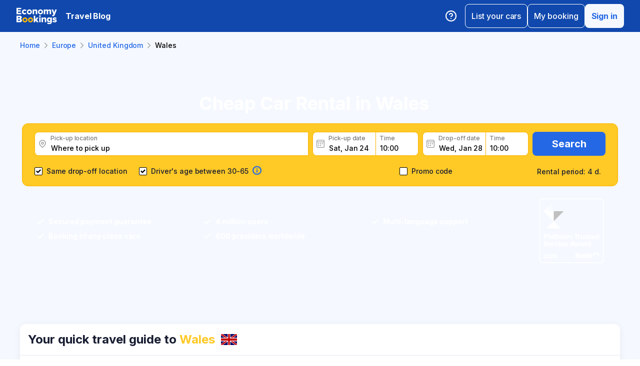

--- FILE ---
content_type: text/html; charset=utf-8
request_url: https://www.economybookings.com/car-rental/europe/united-kingdom/wales
body_size: 51901
content:
<!DOCTYPE html><html id="Economybookings" lang="empty"><head><meta name="google-site-verification" content="i0yA6ApCQGfkf_Mbk1_3pS3BeQJ04PIVeuSJBOcgB1k" data-next-head=""/><meta data-react-helmet="true" charSet="utf-8" data-next-head=""/><link data-react-helmet="true" rel="shortcut icon" href="https://cdn.economybookings.com/_next/static/media/favicon.4670e15f.ico" data-next-head=""/><meta data-react-helmet="true" content="telephone=no" name="format-detection" data-next-head=""/><meta name="viewport" content="width=device-width, initial-scale=1, maximum-scale=1" data-next-head=""/><meta name="SKYPE_TOOLBAR" content="SKYPE_TOOLBAR_PARSER_COMPATIBLE" data-next-head=""/><meta content="https://cdn.economybookings.com/_next/static/media/favicon.4670e15f.ico" itemProp="image" data-next-head=""/><meta data-react-helmet="true" property="og:site_name" content="Economybookings" data-next-head=""/><meta data-react-helmet="true" property="og:url" content="https://www.economybookings.com" data-next-head=""/><link rel="preload" as="image" imageSrcSet="https://cdn.economybookings.com/_next/static/media/logo.9bef8f41.svg?w=96&amp;q=100 1x, https://cdn.economybookings.com/_next/static/media/logo.9bef8f41.svg?w=256&amp;q=100 2x" data-next-head=""/><link data-react-helmet="true" rel="alternate" href="https://www.economybookings.com/car-rental/europe/united-kingdom/wales" hrefLang="x-default" data-next-head=""/><link data-testid="https://www.economybookings.com/car-rental/europe/united-kingdom/wales" data-react-helmet="true" rel="alternate" href="https://www.economybookings.com/car-rental/europe/united-kingdom/wales" hrefLang="en" data-next-head=""/><link data-testid="https://www.economybookings.com/ru/prokat-avto/evropa/united-kingdom/wales" data-react-helmet="true" rel="alternate" href="https://www.economybookings.com/ru/prokat-avto/evropa/united-kingdom/wales" hrefLang="ru" data-next-head=""/><link data-testid="https://www.economybookings.com/pt/aluguer-de-carro/europa/united-kingdom/wales" data-react-helmet="true" rel="alternate" href="https://www.economybookings.com/pt/aluguer-de-carro/europa/united-kingdom/wales" hrefLang="pt" data-next-head=""/><link data-testid="https://www.economybookings.com/fr/location-de-voitures/europe/united-kingdom/wales" data-react-helmet="true" rel="alternate" href="https://www.economybookings.com/fr/location-de-voitures/europe/united-kingdom/wales" hrefLang="fr" data-next-head=""/><link data-testid="https://www.economybookings.com/es/alquiler-de-coches/europa/united-kingdom/wales" data-react-helmet="true" rel="alternate" href="https://www.economybookings.com/es/alquiler-de-coches/europa/united-kingdom/wales" hrefLang="es" data-next-head=""/><link data-testid="https://www.economybookings.com/it/autonoleggio/europa/united-kingdom/wales" data-react-helmet="true" rel="alternate" href="https://www.economybookings.com/it/autonoleggio/europa/united-kingdom/wales" hrefLang="it" data-next-head=""/><link data-testid="https://www.economybookings.com/de/autovermietung/europa/united-kingdom/wales" data-react-helmet="true" rel="alternate" href="https://www.economybookings.com/de/autovermietung/europa/united-kingdom/wales" hrefLang="de" data-next-head=""/><link data-testid="https://www.economybookings.com/zh/car-rental/europe/united-kingdom/wales" data-react-helmet="true" rel="alternate" href="https://www.economybookings.com/zh/car-rental/europe/united-kingdom/wales" hrefLang="zh" data-next-head=""/><link data-testid="https://www.economybookings.com/pl/wypozyczalnia-samochodow/europa/united-kingdom/wales" data-react-helmet="true" rel="alternate" href="https://www.economybookings.com/pl/wypozyczalnia-samochodow/europa/united-kingdom/wales" hrefLang="pl" data-next-head=""/><link data-testid="https://www.economybookings.com/nl/auto-verhuur/europa/united-kingdom/wales" data-react-helmet="true" rel="alternate" href="https://www.economybookings.com/nl/auto-verhuur/europa/united-kingdom/wales" hrefLang="nl" data-next-head=""/><link data-testid="https://www.economybookings.com/sv/biluthyrning/europa/united-kingdom/wales" data-react-helmet="true" rel="alternate" href="https://www.economybookings.com/sv/biluthyrning/europa/united-kingdom/wales" hrefLang="sv" data-next-head=""/><link data-testid="https://www.economybookings.com/lt/automobiliu-nuoma/europa/united-kingdom/wales" data-react-helmet="true" rel="alternate" href="https://www.economybookings.com/lt/automobiliu-nuoma/europa/united-kingdom/wales" hrefLang="lt" data-next-head=""/><link data-testid="https://www.economybookings.com/lv/auto-noma/eiropa/united-kingdom/wales" data-react-helmet="true" rel="alternate" href="https://www.economybookings.com/lv/auto-noma/eiropa/united-kingdom/wales" hrefLang="lv" data-next-head=""/><link data-testid="https://www.economybookings.com/tr/araba-kiralama/avrupa/united-kingdom/wales" data-react-helmet="true" rel="alternate" href="https://www.economybookings.com/tr/araba-kiralama/avrupa/united-kingdom/wales" hrefLang="tr" data-next-head=""/><link data-testid="https://www.economybookings.com/ee/auto-rent/euroopa/united-kingdom/wales" data-react-helmet="true" rel="alternate" href="https://www.economybookings.com/ee/auto-rent/euroopa/united-kingdom/wales" hrefLang="ee" data-next-head=""/><link data-testid="https://www.economybookings.com/fi/autonvuokraus/eurooppa/united-kingdom/wales" data-react-helmet="true" rel="alternate" href="https://www.economybookings.com/fi/autonvuokraus/eurooppa/united-kingdom/wales" hrefLang="fi" data-next-head=""/><link data-testid="https://www.economybookings.com/ko/car-rental/europe/united-kingdom/wales" data-react-helmet="true" rel="alternate" href="https://www.economybookings.com/ko/car-rental/europe/united-kingdom/wales" hrefLang="ko" data-next-head=""/><title data-testid="meta-title" data-next-head="">Cheap Car Rental in Wales from 5.65 €! Book Now!</title><meta data-testid="meta-keywords" name="keywords" content="cheap, economy, car rental, car hire, Wales" data-next-head=""/><meta data-testid="meta-description" name="description" content="Explore Top Car Rentals in Wales, United Kingdom! Choose from 4 convenient locations and 0 trusted brands. ✅ Average rating: 0.0. Book online now for the best deals ➔" data-next-head=""/><link data-testid="meta-canonical" rel="canonical" href="https://www.economybookings.com/car-rental/europe/united-kingdom/wales" data-next-head=""/><link rel="preload" as="image" imageSrcSet="https://titan-admin-bucket.s3.eu-west-1.amazonaws.com/live/car-rental/1682694168341_o1nvl5zzo.webp?w=640&amp;q=100 640w, https://titan-admin-bucket.s3.eu-west-1.amazonaws.com/live/car-rental/1682694168341_o1nvl5zzo.webp?w=750&amp;q=100 750w, https://titan-admin-bucket.s3.eu-west-1.amazonaws.com/live/car-rental/1682694168341_o1nvl5zzo.webp?w=828&amp;q=100 828w, https://titan-admin-bucket.s3.eu-west-1.amazonaws.com/live/car-rental/1682694168341_o1nvl5zzo.webp?w=1080&amp;q=100 1080w, https://titan-admin-bucket.s3.eu-west-1.amazonaws.com/live/car-rental/1682694168341_o1nvl5zzo.webp?w=1200&amp;q=100 1200w, https://titan-admin-bucket.s3.eu-west-1.amazonaws.com/live/car-rental/1682694168341_o1nvl5zzo.webp?w=1920&amp;q=100 1920w, https://titan-admin-bucket.s3.eu-west-1.amazonaws.com/live/car-rental/1682694168341_o1nvl5zzo.webp?w=2048&amp;q=100 2048w, https://titan-admin-bucket.s3.eu-west-1.amazonaws.com/live/car-rental/1682694168341_o1nvl5zzo.webp?w=3840&amp;q=100 3840w" imageSizes="100vw" data-next-head=""/><link rel="preload" as="image" imageSrcSet="https://cdn.economybookings.com/_next/static/media/grey400_location_16x16.937f96e2.webp?w=32&amp;q=100 1x" data-next-head=""/><link rel="preload" as="image" imageSrcSet="https://cdn.economybookings.com/_next/static/media/grey400_calendar_16x16.585dba0b.webp?w=32&amp;q=100 1x" data-next-head=""/><link rel="preload" as="image" imageSrcSet="https://cdn.economybookings.com/_next/static/media/oldBlue700_info_18x18.19f1f23a.webp?w=32&amp;q=100 1x, https://cdn.economybookings.com/_next/static/media/oldBlue700_info_18x18.19f1f23a.webp?w=48&amp;q=100 2x" data-next-head=""/><script nonce="NzUwMzhlNzItZTViZi00ZTkzLWEzODMtNzA2YWE4M2RiNzQ3" crossorigin="anonymous" type="application/ld+json">
                {
                  "@context": "https://schema.org",
                  "@type": "Organization",
                  "url": "https://www.economybookings.com/en/about-us",
                  "logo": "https://cdn-public-images.economybookings.com/eb-logo.webp"
                }
              </script><script nonce="NzUwMzhlNzItZTViZi00ZTkzLWEzODMtNzA2YWE4M2RiNzQ3" crossorigin="anonymous">(function(w,l){w[l] = w[l] || [];w[l].push({'gtm.start':new Date().getTime(),event:'gtm.js'});})(window,'dataLayer');</script><link rel="preload" href="https://cdn.economybookings.com/_next/static/media/e4af272ccee01ff0-s.p.woff2" as="font" type="font/woff2" crossorigin="anonymous" data-next-font="size-adjust"/><link rel="preload" href="https://cdn.economybookings.com/_next/static/css/edfa93e3b6cd1ac9.css" as="style" crossorigin="anonymous"/><link rel="stylesheet" href="https://cdn.economybookings.com/_next/static/css/edfa93e3b6cd1ac9.css" crossorigin="anonymous" data-n-g=""/><link rel="preload" href="https://cdn.economybookings.com/_next/static/css/97242dbe2cc05f48.css" as="style" crossorigin="anonymous"/><link rel="stylesheet" href="https://cdn.economybookings.com/_next/static/css/97242dbe2cc05f48.css" crossorigin="anonymous" data-n-p=""/><link rel="preload" href="https://cdn.economybookings.com/_next/static/css/1bbc580360fde98a.css" as="style" crossorigin="anonymous"/><link rel="stylesheet" href="https://cdn.economybookings.com/_next/static/css/1bbc580360fde98a.css" crossorigin="anonymous" data-n-p=""/><link rel="preload" href="https://cdn.economybookings.com/_next/static/css/ae10a9eb97745e62.css" as="style" crossorigin="anonymous"/><link rel="stylesheet" href="https://cdn.economybookings.com/_next/static/css/ae10a9eb97745e62.css" crossorigin="anonymous" data-n-p=""/><link rel="preload" href="https://cdn.economybookings.com/_next/static/css/806feb11ad34ca58.css" as="style" crossorigin="anonymous"/><link rel="stylesheet" href="https://cdn.economybookings.com/_next/static/css/806feb11ad34ca58.css" crossorigin="anonymous" data-n-p=""/><link rel="preload" href="https://cdn.economybookings.com/_next/static/css/9f8a942214b5184e.css" as="style" crossorigin="anonymous"/><link rel="stylesheet" href="https://cdn.economybookings.com/_next/static/css/9f8a942214b5184e.css" crossorigin="anonymous" data-n-p=""/><noscript data-n-css=""></noscript><script defer="" crossorigin="anonymous" nomodule="" src="https://cdn.economybookings.com/_next/static/chunks/polyfills-42372ed130431b0a.js"></script><script src="https://cdn.economybookings.com/_next/static/chunks/webpack-aab8bccbe3e01f8a.js" defer="" crossorigin="anonymous"></script><script src="https://cdn.economybookings.com/_next/static/chunks/framework-a086f6b785b49891.js" defer="" crossorigin="anonymous"></script><script src="https://cdn.economybookings.com/_next/static/chunks/main-d51ed4df9dddb71d.js" defer="" crossorigin="anonymous"></script><script src="https://cdn.economybookings.com/_next/static/chunks/pages/_app-99a6a65dc456db59.js" defer="" crossorigin="anonymous"></script><script src="https://cdn.economybookings.com/_next/static/chunks/0a459ed4-e92f39a892b444ad.js" defer="" crossorigin="anonymous"></script><script src="https://cdn.economybookings.com/_next/static/chunks/9020-e5acd759ac3e5af5.js" defer="" crossorigin="anonymous"></script><script src="https://cdn.economybookings.com/_next/static/chunks/7562-41f32082732b36b0.js" defer="" crossorigin="anonymous"></script><script src="https://cdn.economybookings.com/_next/static/chunks/6191-45f3f4b6aa18d172.js" defer="" crossorigin="anonymous"></script><script src="https://cdn.economybookings.com/_next/static/chunks/6935-f89fdbb40233a60d.js" defer="" crossorigin="anonymous"></script><script src="https://cdn.economybookings.com/_next/static/chunks/619-c4b5d86b11ae82a8.js" defer="" crossorigin="anonymous"></script><script src="https://cdn.economybookings.com/_next/static/chunks/9766-dc64709604cc0fe2.js" defer="" crossorigin="anonymous"></script><script src="https://cdn.economybookings.com/_next/static/chunks/1581-a9fd86cfecaf0b6e.js" defer="" crossorigin="anonymous"></script><script src="https://cdn.economybookings.com/_next/static/chunks/2572-944ca749767dd50d.js" defer="" crossorigin="anonymous"></script><script src="https://cdn.economybookings.com/_next/static/chunks/4606-26d7ed10326feab8.js" defer="" crossorigin="anonymous"></script><script src="https://cdn.economybookings.com/_next/static/chunks/3449-ef680415bdba1621.js" defer="" crossorigin="anonymous"></script><script src="https://cdn.economybookings.com/_next/static/chunks/9837-3442931fbc8bcbcb.js" defer="" crossorigin="anonymous"></script><script src="https://cdn.economybookings.com/_next/static/chunks/2481-30d39101f8222344.js" defer="" crossorigin="anonymous"></script><script src="https://cdn.economybookings.com/_next/static/chunks/pages/%5Bdevice%5D/car-rental/%5Bcontinent%5D/%5Bcountry%5D/%5Bcity%5D-441b486dedfdd1f9.js" defer="" crossorigin="anonymous"></script><script src="https://cdn.economybookings.com/_next/static/W9ujVTqwQXqkrtlI8SsXq/_buildManifest.js" defer="" crossorigin="anonymous"></script><script src="https://cdn.economybookings.com/_next/static/W9ujVTqwQXqkrtlI8SsXq/_ssgManifest.js" defer="" crossorigin="anonymous"></script></head><body><noscript><iframe src="https://www.googletagmanager.com/ns.html?id=GTM-S88T" height="0" width="0" style="display:none;visibility:hidden" title="gtm"></iframe></noscript><div id="__next"><div class="__className_ae4e4b __variable_ae4e4b"><div class="designSystem_design-system__gzs1y"><header id="header-id" class="Header_main-header__FGMdB main-header" data-testid="header"><div class="Header_main-header-body__xdzmg"><div class="Header_main-header-logos__f8PUJ main-header-logos"><a class="design-system-typography designSystem_design-system-typography-name-Body1__MjZG9 designSystem_design-system-typography-color-oldBlue700___w0EL link_design-system-link__0UB8U link_design-system-link-hover-primary__XpvkK Logo_header-logo__0mwEa" href="/"><img alt="" width="83" height="34" decoding="async" data-nimg="1" style="color:transparent;border-radius:0" srcSet="https://cdn.economybookings.com/_next/static/media/logo.9bef8f41.svg?w=96&amp;q=100 1x, https://cdn.economybookings.com/_next/static/media/logo.9bef8f41.svg?w=256&amp;q=100 2x" src="https://cdn.economybookings.com/_next/static/media/logo.9bef8f41.svg?w=256&amp;q=100"/></a></div><a class="HeaderButton_main-header-button__N4fmS" data-testid="travel-blog-button" href="/en/blog"><span class="HeaderButton_main-header-button-inner__oQcgD"><span class="design-system-typography designSystem_design-system-typography-name-body1WBold__P8fUu designSystem_design-system-typography-color-whiteMaster__LS3aC HeaderButton_main-header-button-label___LDtU HeaderButton_always-visible___dhM1 HeaderButton_no-icon__1650H">Travel Blog</span></span></a><div class="Header_search-button__DMNGt"></div><div class="Header_main-header-actions__NzDG4"><div class="Header_main-header-settings-buttons__viJM9"><button class="HeaderButton_main-header-button__N4fmS"><span class="HeaderButton_main-header-button-inner__oQcgD"><svg viewBox="0 0 20 20" class="Icons_design-system-svg__49uVV Icons_design-system-svg-size-large__kWcRb" style="fill:none"><path d="M10.0003 18.3337C14.6027 18.3337 18.3337 14.6027 18.3337 10.0003C18.3337 5.39795 14.6027 1.66699 10.0003 1.66699C5.39795 1.66699 1.66699 5.39795 1.66699 10.0003C1.66699 14.6027 5.39795 18.3337 10.0003 18.3337Z" stroke="#ffffff" stroke-width="1.75" stroke-linecap="round" stroke-linejoin="round"></path><path d="M7.5752 7.50047C7.77112 6.94353 8.15782 6.4739 8.66682 6.17475C9.17583 5.87561 9.77427 5.76626 10.3562 5.86607C10.9381 5.96588 11.4659 6.26841 11.8461 6.72008C12.2263 7.17175 12.4344 7.74341 12.4335 8.33381C12.4335 10.0005 9.93353 10.8338 9.93353 10.8338" stroke="#ffffff" stroke-width="1.75" stroke-linecap="round" stroke-linejoin="round"></path><path d="M10 14.167H10.0083" stroke="#ffffff" stroke-width="1.75" stroke-linecap="round" stroke-linejoin="round"></path></svg></span></button></div><div class="Header_buttons-wrapper__8Y2n6"><div><button class="Button_design-system-button__jgiNw Button_design-system-button-size-large__kwq5v Button_design-system-button-size-mobile-medium__GZMF4 Button_design-system-button-variant-outline__D7zQx Button_design-system-button-align-center__MA8fZ designSystem_design-system-typography-name-Button1__ZiRu2 Button_design-system-button-border-radius-medium__qf8R0" type="button"><span class="Button_design-system-button-label__uXSXC" data-testid="button-label">List your cars</span></button></div><button class="Button_design-system-button__jgiNw Button_design-system-button-size-large__kwq5v Button_design-system-button-variant-outline__D7zQx Button_design-system-button-align-center__MA8fZ designSystem_design-system-typography-name-Button1__ZiRu2 Button_design-system-button-border-radius-medium__qf8R0" type="button"><span class="Button_design-system-button-label__uXSXC" data-testid="button-label">My booking</span></button><button class="Button_design-system-button__jgiNw Button_design-system-button-size-large__kwq5v Button_design-system-button-variant-secondary__JtiZF Button_design-system-button-align-center__MA8fZ designSystem_design-system-typography-name-body1WBold__P8fUu Button_design-system-button-border-radius-medium__qf8R0" type="button" data-testid="header-user-button"><span class="Button_design-system-button-label__uXSXC" data-testid="button-label">Sign in</span></button></div></div></div></header><div class="CarRentalLocation_ds-car-rental-location__LshIU" data-testid="car-rental-location"><div class="SearchBlock_ds-car-rental-search__abm7I"><div class="DSBreadcrumbs_breadcrumbs-container__gHFDN breadcrumbs-container"><div class="design-system-wrapper Wrapper_design-system-wrapper__g9khm DSBreadcrumbs_breadcrumbs-container-wrapper__0o1xz"><ol class="design-system-typography designSystem_design-system-typography-name-Body1__MjZG9 designSystem_design-system-typography-color-color-text-icons-buttons__5EADn breadcrumbs_design-system-breadcrumbs__NZy7n" itemscope="" itemType="https://schema.org/BreadcrumbList"><li itemProp="itemListElement" itemscope="" itemType="https://schema.org/ListItem" data-testid="breadcrumb"><a class="design-system-typography designSystem_design-system-typography-name-Button2__9BEWF designSystem_design-system-typography-color-oldBlue700___w0EL link_design-system-link__0UB8U link_design-system-link-hover-primary__XpvkK" data-testid="breadcrumb-link" itemProp="item" href="/"><span itemProp="name" data-testid="breadcrumb-name">Home</span></a><svg viewBox="0 0 16 16" class="Icons_design-system-svg__49uVV breadcrumbs_design-system-breadcrumbs-svg-arrow__DGRwX Icons_design-system-svg-size-small__ilO0i" style="fill:none"><path d="M5.6665 3.33335L10.3332 8.00002L5.6665 12.6667" stroke="#9D9D9D" stroke-width="1.5" stroke-linecap="round" stroke-linejoin="round"></path></svg><meta itemProp="position" content="1"/></li><li itemProp="itemListElement" itemscope="" itemType="https://schema.org/ListItem" data-testid="breadcrumb"><a class="design-system-typography designSystem_design-system-typography-name-Button2__9BEWF designSystem_design-system-typography-color-oldBlue700___w0EL link_design-system-link__0UB8U link_design-system-link-hover-primary__XpvkK" data-testid="breadcrumb-link" itemProp="item" href="/car-rental/europe"><span itemProp="name" data-testid="breadcrumb-name">Europe</span></a><svg viewBox="0 0 16 16" class="Icons_design-system-svg__49uVV breadcrumbs_design-system-breadcrumbs-svg-arrow__DGRwX Icons_design-system-svg-size-small__ilO0i" style="fill:none"><path d="M5.6665 3.33335L10.3332 8.00002L5.6665 12.6667" stroke="#9D9D9D" stroke-width="1.5" stroke-linecap="round" stroke-linejoin="round"></path></svg><meta itemProp="position" content="2"/></li><li itemProp="itemListElement" itemscope="" itemType="https://schema.org/ListItem" data-testid="breadcrumb"><a class="design-system-typography designSystem_design-system-typography-name-Button2__9BEWF designSystem_design-system-typography-color-oldBlue700___w0EL link_design-system-link__0UB8U link_design-system-link-hover-primary__XpvkK" data-testid="breadcrumb-link" itemProp="item" href="/car-rental/europe/united-kingdom"><span itemProp="name" data-testid="breadcrumb-name">United Kingdom</span></a><svg viewBox="0 0 16 16" class="Icons_design-system-svg__49uVV breadcrumbs_design-system-breadcrumbs-svg-arrow__DGRwX Icons_design-system-svg-size-small__ilO0i" style="fill:none"><path d="M5.6665 3.33335L10.3332 8.00002L5.6665 12.6667" stroke="#9D9D9D" stroke-width="1.5" stroke-linecap="round" stroke-linejoin="round"></path></svg><meta itemProp="position" content="3"/></li><li class="design-system-typography designSystem_design-system-typography-name-Button2__9BEWF designSystem_design-system-typography-color-blackMaster__R0lUL" itemProp="itemListElement" itemscope="" itemType="https://schema.org/ListItem"><span itemProp="name" data-testid="current-breadcrumb-label">Wales</span><meta itemProp="position" content="4"/></li></ol></div></div><div class="DSSearchBlock_ds-search-block__gmtAg" data-testid="search-block"><div class="DSSearchBlock_ds-search-block-background-img___lPjh"><div class="LazyImage_lazy-image-next__Qa9jC" style="width:100%;height:100%" data-testid="undefined-wrap"><img alt="" decoding="async" data-nimg="fill" style="position:absolute;height:100%;width:100%;left:0;top:0;right:0;bottom:0;object-fit:cover;object-position:bottom;color:transparent;border-radius:0" sizes="100vw" srcSet="https://titan-admin-bucket.s3.eu-west-1.amazonaws.com/live/car-rental/1682694168341_o1nvl5zzo.webp?w=640&amp;q=100 640w, https://titan-admin-bucket.s3.eu-west-1.amazonaws.com/live/car-rental/1682694168341_o1nvl5zzo.webp?w=750&amp;q=100 750w, https://titan-admin-bucket.s3.eu-west-1.amazonaws.com/live/car-rental/1682694168341_o1nvl5zzo.webp?w=828&amp;q=100 828w, https://titan-admin-bucket.s3.eu-west-1.amazonaws.com/live/car-rental/1682694168341_o1nvl5zzo.webp?w=1080&amp;q=100 1080w, https://titan-admin-bucket.s3.eu-west-1.amazonaws.com/live/car-rental/1682694168341_o1nvl5zzo.webp?w=1200&amp;q=100 1200w, https://titan-admin-bucket.s3.eu-west-1.amazonaws.com/live/car-rental/1682694168341_o1nvl5zzo.webp?w=1920&amp;q=100 1920w, https://titan-admin-bucket.s3.eu-west-1.amazonaws.com/live/car-rental/1682694168341_o1nvl5zzo.webp?w=2048&amp;q=100 2048w, https://titan-admin-bucket.s3.eu-west-1.amazonaws.com/live/car-rental/1682694168341_o1nvl5zzo.webp?w=3840&amp;q=100 3840w" src="https://titan-admin-bucket.s3.eu-west-1.amazonaws.com/live/car-rental/1682694168341_o1nvl5zzo.webp?w=3840&amp;q=100"/></div></div><div class="design-system-wrapper Wrapper_design-system-wrapper__g9khm DSSearchBlock_ds-search-block-wrapper__NNy50"><div class="SearchBlock_ds-car-rental-search-before__0zFlE"><h1 class="design-system-typography designSystem_design-system-typography-name-H1__6mSzH designSystem_design-system-typography-color-whiteMaster__LS3aC designSystem_design-system-typography-color-highlight-yellow400Master__m4gVG SearchBlock_ds-car-rental-search-before-title__KQBNI designSystem_design-system-typography-name-tablet-H3__rxlzA designSystem_design-system-typography-name-mobile-H4__IbaA7">Cheap Car Rental in Wales</h1></div><div class="DSSearchBlock_ds-search-block-wrapper-search-form__MTSFn"><form class="design-system-form SearchForm_search-form__YGxQG"><div class="SearchForm_search-form-row__gQRzF"><div class="SearchForm_search-form-locations__hC67X"><div class="SearchForm_search-form-row-column-large__HXmsk"><div class="FormItem_design-system-form-item__oq1ZO"><div class="autocomplete_design-system-autocomplete__CU7ZM" data-testid="search-form-pickup-autocomplete"><div class="Input_design-system-input__HGaAl Input_design-system-input-size-large__6UtQ9 Input_design-system-input-with-icon__hF_WZ Input_design-system-input-with-icon-left__EvKeX Input_design-system-input-with-icon-right-click__CbyC7 Input_design-system-input-innerText___HCoz Input_design-system-input-border-yellow__xl1C6 Input_design-system-input-icon-space-small__pWWnW Input_design-system-input-placeholder-color-secondary___g2hN Input_design-system-input-caret-color-primary__iaP3R" data-testid="autocomplete-input-wrapper"><div class="Input_design-system-input-inner__7MJkY Input_design-system-input-clicked__8_9ZO"><div class="Input_design-system-input-svg-left__42n6T"><img alt="" width="16" height="16" decoding="async" data-nimg="1" style="color:transparent;min-width:16px;min-height:16px;border-radius:0" srcSet="https://cdn.economybookings.com/_next/static/media/grey400_location_16x16.937f96e2.webp?w=32&amp;q=100 1x" src="https://cdn.economybookings.com/_next/static/media/grey400_location_16x16.937f96e2.webp?w=32&amp;q=100"/></div><input type="text" data-testid="autocomplete-input" placeholder="Where to pick up" class="designSystem_design-system-typography-name-Button2__9BEWF designSystem_design-system-typography-color-blackMaster__R0lUL" style="border-radius:8px 0px 0px 8px" spellcheck="false" value=""/><div class="design-system-typography designSystem_design-system-typography-name-Subtitle7__yneTk designSystem_design-system-typography-color-grey500__T8Mk2 Input_design-system-input-innerText-label__UFR2h" data-testid="input-inner-label">Pick-up location</div></div></div></div></div></div></div><div class="SearchForm_search-form-row-column-large2__4KNpW SearchForm_search-form-dates__ooojJ"><div class="FormItem_design-system-form-item__oq1ZO"><div class="DatePicker_design-system-datepicker__RFWFI"><div class="DatePicker_design-system-datepicker-block__wHxOP"><div class="DatePicker_design-system-datepicker-block-input-wrapper__13eQR"><div class="DatePicker_design-system-datepicker-block-input-date__Z16yG"><div class="Input_design-system-input__HGaAl Input_design-system-input-size-large__6UtQ9 Input_design-system-input-with-icon__hF_WZ Input_design-system-input-with-icon-left__EvKeX Input_design-system-input-innerText___HCoz Input_design-system-input-border-yellow__xl1C6 Input_design-system-input-icon-space-small__pWWnW Input_design-system-input-placeholder-color-primary___dDDb Input_design-system-input-caret-color-primary__iaP3R Input_with-value__wFIm5" data-testid="datepicker-pickup-input-wrapper"><div class="Input_design-system-input-inner__7MJkY Input_design-system-input-clicked__8_9ZO"><div class="Input_design-system-input-svg-left__42n6T"><img alt="" width="16" height="16" decoding="async" data-nimg="1" style="color:transparent;min-width:16px;min-height:16px;border-radius:0" srcSet="https://cdn.economybookings.com/_next/static/media/grey400_calendar_16x16.585dba0b.webp?w=32&amp;q=100 1x" src="https://cdn.economybookings.com/_next/static/media/grey400_calendar_16x16.585dba0b.webp?w=32&amp;q=100"/></div><input type="text" data-testid="datepicker-pickup-input" class="designSystem_design-system-typography-name-Button2__9BEWF designSystem_design-system-typography-color-blackMaster__R0lUL Input_design-system-input-right-offset-extra-small__Zms0t" readonly="" style="border-radius:8px 0 0 8px" spellcheck="false" value="Sat, Jan 24"/><div class="design-system-typography designSystem_design-system-typography-name-Subtitle7__yneTk designSystem_design-system-typography-color-grey500__T8Mk2 Input_design-system-input-innerText-label__UFR2h" data-testid="input-inner-label">Pick-up date</div></div></div></div><div class="Time_design-system-datepicker-time__zV9C8 Time_design-system-datepicker-time-size-small__mGsqm Time_design-system-datepicker-time-size-tablet-medium___8vx_ Time_design-system-datepicker-time-size-mobile-large__S653r" data-testid="datepicker-from-time"><div class="Input_design-system-input__HGaAl Input_design-system-input-size-large__6UtQ9 Input_design-system-input-innerText___HCoz Input_design-system-input-border-yellow__xl1C6 Input_design-system-input-icon-space-medium__Lyluy Input_design-system-input-placeholder-color-primary___dDDb Input_design-system-input-caret-color-primary__iaP3R Input_with-value__wFIm5" data-testid="datepicker-time-input-wrapper"><div class="Input_design-system-input-inner__7MJkY Input_design-system-input-clicked__8_9ZO"><input type="text" data-testid="datepicker-time-input" class="designSystem_design-system-typography-name-Button2__9BEWF designSystem_design-system-typography-color-blackMaster__R0lUL Input_design-system-input-left-offset-small__rYmVK Input_design-system-input-right-offset-small__OSVtD" readonly="" style="border-radius:0 8px 8px 0" spellcheck="false" value="10:00"/><div class="design-system-typography designSystem_design-system-typography-name-Subtitle7__yneTk designSystem_design-system-typography-color-grey500__T8Mk2 Input_design-system-input-innerText-label__UFR2h Input_no-left-icon___ZT12" data-testid="input-inner-label">Time</div></div></div><div class="Time_design-system-datepicker-time-dropdown__165_g" data-testid="datepicker-time-dropdown"><ul class="Time_design-system-datepicker-time-dropdown-list__FMNVv"></ul></div></div></div><div class="DatePicker_design-system-datepicker-block-input-wrapper__13eQR DatePicker_design-system-datepicker-to__xSdxx"><div class="DatePicker_design-system-datepicker-block-input-date__Z16yG"><div class="Input_design-system-input__HGaAl Input_design-system-input-size-large__6UtQ9 Input_design-system-input-with-icon__hF_WZ Input_design-system-input-with-icon-left__EvKeX Input_design-system-input-innerText___HCoz Input_design-system-input-border-yellow__xl1C6 Input_design-system-input-icon-space-small__pWWnW Input_design-system-input-placeholder-color-primary___dDDb Input_design-system-input-caret-color-primary__iaP3R Input_with-value__wFIm5" data-testid="datepicker-dropoff-input-wrapper"><div class="Input_design-system-input-inner__7MJkY Input_design-system-input-clicked__8_9ZO"><div class="Input_design-system-input-svg-left__42n6T"><img alt="" width="16" height="16" decoding="async" data-nimg="1" style="color:transparent;min-width:16px;min-height:16px;border-radius:0" srcSet="https://cdn.economybookings.com/_next/static/media/grey400_calendar_16x16.585dba0b.webp?w=32&amp;q=100 1x" src="https://cdn.economybookings.com/_next/static/media/grey400_calendar_16x16.585dba0b.webp?w=32&amp;q=100"/></div><input type="text" data-testid="datepicker-dropoff-input" class="designSystem_design-system-typography-name-Button2__9BEWF designSystem_design-system-typography-color-blackMaster__R0lUL Input_design-system-input-right-offset-extra-small__Zms0t" readonly="" style="border-radius:8px 0 0 8px" spellcheck="false" value="Wed, Jan 28"/><div class="design-system-typography designSystem_design-system-typography-name-Subtitle7__yneTk designSystem_design-system-typography-color-grey500__T8Mk2 Input_design-system-input-innerText-label__UFR2h" data-testid="input-inner-label">Drop-off date</div></div></div></div><div class="Time_design-system-datepicker-time__zV9C8 Time_design-system-datepicker-time-size-small__mGsqm Time_design-system-datepicker-time-size-tablet-medium___8vx_ Time_design-system-datepicker-time-size-mobile-large__S653r" data-testid="datepicker-to-time"><div class="Input_design-system-input__HGaAl Input_design-system-input-size-large__6UtQ9 Input_design-system-input-innerText___HCoz Input_design-system-input-border-yellow__xl1C6 Input_design-system-input-icon-space-medium__Lyluy Input_design-system-input-placeholder-color-primary___dDDb Input_design-system-input-caret-color-primary__iaP3R Input_with-value__wFIm5" data-testid="datepicker-time-input-wrapper"><div class="Input_design-system-input-inner__7MJkY Input_design-system-input-clicked__8_9ZO"><input type="text" data-testid="datepicker-time-input" class="designSystem_design-system-typography-name-Button2__9BEWF designSystem_design-system-typography-color-blackMaster__R0lUL Input_design-system-input-left-offset-small__rYmVK Input_design-system-input-right-offset-small__OSVtD" readonly="" style="border-radius:0 8px 8px 0" spellcheck="false" value="10:00"/><div class="design-system-typography designSystem_design-system-typography-name-Subtitle7__yneTk designSystem_design-system-typography-color-grey500__T8Mk2 Input_design-system-input-innerText-label__UFR2h Input_no-left-icon___ZT12" data-testid="input-inner-label">Time</div></div></div><div class="Time_design-system-datepicker-time-dropdown__165_g" data-testid="datepicker-time-dropdown"><ul class="Time_design-system-datepicker-time-dropdown-list__FMNVv"></ul></div></div></div></div></div></div></div><div class="SearchForm_search-form-row-column__O3oV9"><button class="Button_design-system-button__jgiNw Button_design-system-button-size-large__kwq5v Button_design-system-button-variant-primary__J30Jw Button_design-system-button-align-center__MA8fZ designSystem_design-system-typography-name-H5__xNLSf Button_design-system-button-border-radius-medium__qf8R0" type="submit" data-testid="search-form-show-btn"><span class="Button_design-system-button-label__uXSXC" data-testid="button-label">Search</span></button><div class="SearchForm_search-form-rental-period__0VZdV"><span class="design-system-typography designSystem_design-system-typography-name-Button2__9BEWF designSystem_design-system-typography-color-color-text-icons-buttons__5EADn">Rental period: 4 d.</span></div></div></div><div class="SearchForm_search-form-row__gQRzF"><div class="SearchForm_search-form-location-and-age__mIEC9"><div class="SearchForm_search-form-same-location__mEga9"><div class="Checkbox_design-system-checkbox___aicG Checkbox_design-system-checkbox-checked__WNzht Checkbox_design-system-checkbox-size-default__LoKfA" data-testid="search-form-dropoff-checkbox"><input type="checkbox" class="Checkbox_design-system-checkbox-hidden__TN5QO" data-testid="search-form-dropoff-checkbox-checkbox" checked=""/><div class="Checkbox_design-system-checkbox-box__zTVKZ"><svg viewBox="0 0 24 24" fill="none" stroke="#000000" stroke-width="4" stroke-linecap="round" stroke-linejoin="round" class="Checkbox_design-system-checkbox-icon__4uBVz" data-testid="checkbox-icon-svg"><polyline points="6 12 10 16 18 8"></polyline></svg></div><span class="design-system-typography designSystem_design-system-typography-name-Button2__9BEWF designSystem_design-system-typography-color-color-text-icons-buttons__5EADn Label_design-system-label__WB4kd Label_left__xVL8g designSystem_design-system-typography-name-tablet-Button2__TTexX" data-testid="checkbox-label"><div class="Label_design-system-label-content__7hy_n" data-testid="label-content">Same drop-off location</div></span></div></div><div class="CorAge_search-form-cor-age__9mgCg"><div class="CorAge_search-form-row-column-age__cu2u3"><div class="CorAge_search-form-age-wrapper__7z0yA"><div class="AgeBlock_search-form-age__lkg5F"><div class="Checkbox_design-system-checkbox___aicG Checkbox_design-system-checkbox-checked__WNzht Checkbox_design-system-checkbox-size-default__LoKfA" data-testid="search-form-age-checkbox"><input type="checkbox" class="Checkbox_design-system-checkbox-hidden__TN5QO" data-testid="search-form-age-checkbox-checkbox" checked=""/><div class="Checkbox_design-system-checkbox-box__zTVKZ"><svg viewBox="0 0 24 24" fill="none" stroke="#000000" stroke-width="4" stroke-linecap="round" stroke-linejoin="round" class="Checkbox_design-system-checkbox-icon__4uBVz" data-testid="checkbox-icon-svg"><polyline points="6 12 10 16 18 8"></polyline></svg></div><span class="design-system-typography designSystem_design-system-typography-name-Button2__9BEWF designSystem_design-system-typography-color-color-text-icons-buttons__5EADn Label_design-system-label__WB4kd Label_left__xVL8g designSystem_design-system-typography-name-tablet-Button2__TTexX" data-testid="checkbox-label"><div class="Label_design-system-label-content__7hy_n" data-testid="label-content">Driver&#x27;s age between 30-65</div></span></div></div><div class="CorAge_search-form-age-info-icon__SNXfx"><div class="Tooltip_design-system-tooltip__rroze Tooltip_start__S7xA5 Tooltip_vertical-sub__mPCg9"><img alt="" width="18" height="18" decoding="async" data-nimg="1" style="color:transparent;border-radius:0" srcSet="https://cdn.economybookings.com/_next/static/media/oldBlue700_info_18x18.19f1f23a.webp?w=32&amp;q=100 1x, https://cdn.economybookings.com/_next/static/media/oldBlue700_info_18x18.19f1f23a.webp?w=48&amp;q=100 2x" src="https://cdn.economybookings.com/_next/static/media/oldBlue700_info_18x18.19f1f23a.webp?w=48&amp;q=100"/></div></div></div></div></div></div><div><div class="PromoBlock_search-form-row-column-promo__qvukZ"><div class="Checkbox_design-system-checkbox___aicG Checkbox_design-system-checkbox-size-default__LoKfA" data-testid="search-form-promo-checkbox"><input type="checkbox" class="Checkbox_design-system-checkbox-hidden__TN5QO" data-testid="search-form-promo-checkbox-checkbox"/><div class="Checkbox_design-system-checkbox-box__zTVKZ"><svg viewBox="0 0 24 24" fill="none" stroke="#000000" stroke-width="4" stroke-linecap="round" stroke-linejoin="round" class="Checkbox_design-system-checkbox-icon__4uBVz" data-testid="checkbox-icon-svg"><polyline points="6 12 10 16 18 8"></polyline></svg></div><span class="design-system-typography designSystem_design-system-typography-name-Button2__9BEWF designSystem_design-system-typography-color-color-text-icons-buttons__5EADn Label_design-system-label__WB4kd Label_left__xVL8g designSystem_design-system-typography-name-tablet-Button2__TTexX" data-testid="checkbox-label"><div class="Label_design-system-label-content__7hy_n" data-testid="label-content">Promo code</div></span></div></div></div></div></form></div><div class="SearchBlock_ds-car-rental-search-after__89aOD"><ul class="SearchBlock_ds-car-rental-search-after-overview__kAg0k"><li class="SearchBlock_ds-car-rental-search-after-overview-item__9b2EW" data-testid="search-block-overview-item"><svg viewBox="0 0 16 16" class="Icons_design-system-svg__49uVV Icons_design-system-svg-size-small__ilO0i" style="fill:none;width:16;height:16"><path d="M13.3332 4L5.99984 11.3333L2.6665 8" stroke="#ffffff" stroke-width="2" stroke-linecap="round" stroke-linejoin="round"></path></svg><span class="design-system-typography designSystem_design-system-typography-name-Subtitle2__OVSO8 designSystem_design-system-typography-color-whiteMaster__LS3aC SearchBlock_ds-car-rental-search-after-overview-text__YYxe8 designSystem_design-system-typography-name-mobile-Subtitle3__sj2Sr">Secured payment guarantee</span></li><li class="SearchBlock_ds-car-rental-search-after-overview-item__9b2EW" data-testid="search-block-overview-item"><svg viewBox="0 0 16 16" class="Icons_design-system-svg__49uVV Icons_design-system-svg-size-small__ilO0i" style="fill:none;width:16;height:16"><path d="M13.3332 4L5.99984 11.3333L2.6665 8" stroke="#ffffff" stroke-width="2" stroke-linecap="round" stroke-linejoin="round"></path></svg><span class="design-system-typography designSystem_design-system-typography-name-Subtitle2__OVSO8 designSystem_design-system-typography-color-whiteMaster__LS3aC SearchBlock_ds-car-rental-search-after-overview-text__YYxe8 designSystem_design-system-typography-name-mobile-Subtitle3__sj2Sr">4 million users</span></li><li class="SearchBlock_ds-car-rental-search-after-overview-item__9b2EW" data-testid="search-block-overview-item"><svg viewBox="0 0 16 16" class="Icons_design-system-svg__49uVV Icons_design-system-svg-size-small__ilO0i" style="fill:none;width:16;height:16"><path d="M13.3332 4L5.99984 11.3333L2.6665 8" stroke="#ffffff" stroke-width="2" stroke-linecap="round" stroke-linejoin="round"></path></svg><span class="design-system-typography designSystem_design-system-typography-name-Subtitle2__OVSO8 designSystem_design-system-typography-color-whiteMaster__LS3aC SearchBlock_ds-car-rental-search-after-overview-text__YYxe8 designSystem_design-system-typography-name-mobile-Subtitle3__sj2Sr">Multi-language support</span></li><li class="SearchBlock_ds-car-rental-search-after-overview-item__9b2EW" data-testid="search-block-overview-item"><svg viewBox="0 0 16 16" class="Icons_design-system-svg__49uVV Icons_design-system-svg-size-small__ilO0i" style="fill:none;width:16;height:16"><path d="M13.3332 4L5.99984 11.3333L2.6665 8" stroke="#ffffff" stroke-width="2" stroke-linecap="round" stroke-linejoin="round"></path></svg><span class="design-system-typography designSystem_design-system-typography-name-Subtitle2__OVSO8 designSystem_design-system-typography-color-whiteMaster__LS3aC SearchBlock_ds-car-rental-search-after-overview-text__YYxe8 designSystem_design-system-typography-name-mobile-Subtitle3__sj2Sr">Booking of any class cars</span></li><li class="SearchBlock_ds-car-rental-search-after-overview-item__9b2EW" data-testid="search-block-overview-item"><svg viewBox="0 0 16 16" class="Icons_design-system-svg__49uVV Icons_design-system-svg-size-small__ilO0i" style="fill:none;width:16;height:16"><path d="M13.3332 4L5.99984 11.3333L2.6665 8" stroke="#ffffff" stroke-width="2" stroke-linecap="round" stroke-linejoin="round"></path></svg><span class="design-system-typography designSystem_design-system-typography-name-Subtitle2__OVSO8 designSystem_design-system-typography-color-whiteMaster__LS3aC SearchBlock_ds-car-rental-search-after-overview-text__YYxe8 designSystem_design-system-typography-name-mobile-Subtitle3__sj2Sr">600 providers worldwide</span></li></ul><img alt="" loading="lazy" width="130" height="130" decoding="async" data-nimg="1" class="SearchBlock_ds-car-rental-search-after-overview-feefo__JEI4t" style="color:transparent;min-width:130px;border-radius:0" srcSet="https://cdn.economybookings.com/_next/static/media/feefoBadgeSecondary.5572371d.svg?w=256&amp;q=100 1x, https://cdn.economybookings.com/_next/static/media/feefoBadgeSecondary.5572371d.svg?w=384&amp;q=100 2x" src="https://cdn.economybookings.com/_next/static/media/feefoBadgeSecondary.5572371d.svg?w=384&amp;q=100"/></div></div></div></div><div class="design-system-wrapper Wrapper_design-system-wrapper__g9khm"><div class="ContentBlock_ds-car-rental-content__2n_jA" data-testid="car-rental-content-component"><div class="ContentBlock_ds-car-rental-content-header__ArBK0"><div class="ContentBlock_ds-car-rental-content-header-title__7jMy6"><span class="design-system-typography designSystem_design-system-typography-name-H4__9TCJI designSystem_design-system-typography-color-color-text-icons-buttons__5EADn designSystem_design-system-typography-color-highlight-yellow400Master__m4gVG designSystem_design-system-typography-name-tablet-H5__VbMV0">Your quick travel guide to <mark>Wales</mark></span><img alt="" loading="lazy" width="32" height="22" decoding="async" data-nimg="1" class="ContentBlock_ds-car-rental-content-header-title-flag__DVMs1" style="color:transparent;min-width:32px;border-radius:0" srcSet="https://cdn-public-images.economybookings.com/flags/GB_32.webp?w=32&amp;q=100 1x, https://cdn-public-images.economybookings.com/flags/GB_32.webp?w=64&amp;q=100 2x" src="https://cdn-public-images.economybookings.com/flags/GB_32.webp?w=64&amp;q=100"/></div></div><div class="ContentBlock_ds-car-rental-content-info__kGwF0" data-testid="ds-car-rental-content-info"><div class="list_design-system-list__RdzXC" style="margin-left:0;margin-bottom:-16px;width:calc(100% + 0px)"><div style="margin-left:0;margin-bottom:16px;width:calc(33.3333% - 0px)" data-testid="list-item"><div class="ContentBlock_ds-car-rental-content-info-item__LpuGu"><img alt="" loading="lazy" width="20" height="20" decoding="async" data-nimg="1" style="color:transparent;border-radius:0" srcSet="https://cdn.economybookings.com/_next/static/media/location.6261832d.webp?w=32&amp;q=100 1x, https://cdn.economybookings.com/_next/static/media/location.6261832d.webp?w=48&amp;q=100 2x" src="https://cdn.economybookings.com/_next/static/media/location.6261832d.webp?w=48&amp;q=100"/><span class="design-system-typography designSystem_design-system-typography-name-Subtitle1__latYL designSystem_design-system-typography-color-color-text-icons-buttons__5EADn ContentBlock_ds-car-rental-content-info-label__SaNXI">Capital<!-- -->:</span><span class="design-system-typography designSystem_design-system-typography-name-Body1__MjZG9 designSystem_design-system-typography-color-grey500__T8Mk2">London</span></div></div><div style="margin-left:0;margin-bottom:16px;width:calc(33.3333% - 0px)" data-testid="list-item"><div class="ContentBlock_ds-car-rental-content-info-item__LpuGu"><img alt="" loading="lazy" width="20" height="20" decoding="async" data-nimg="1" style="color:transparent;border-radius:0" srcSet="https://cdn.economybookings.com/_next/static/media/lang.f16c07bc.webp?w=32&amp;q=100 1x, https://cdn.economybookings.com/_next/static/media/lang.f16c07bc.webp?w=48&amp;q=100 2x" src="https://cdn.economybookings.com/_next/static/media/lang.f16c07bc.webp?w=48&amp;q=100"/><span class="design-system-typography designSystem_design-system-typography-name-Subtitle1__latYL designSystem_design-system-typography-color-color-text-icons-buttons__5EADn ContentBlock_ds-car-rental-content-info-label__SaNXI">Language<!-- -->:</span><span class="design-system-typography designSystem_design-system-typography-name-Body1__MjZG9 designSystem_design-system-typography-color-grey500__T8Mk2">EN</span></div></div><div style="margin-left:0;margin-bottom:16px;width:calc(33.3333% - 0px)" data-testid="list-item"><div class="ContentBlock_ds-car-rental-content-info-item__LpuGu"><img alt="" loading="lazy" width="20" height="20" decoding="async" data-nimg="1" style="color:transparent;border-radius:0" srcSet="https://cdn.economybookings.com/_next/static/media/currency.6e6e814f.webp?w=32&amp;q=100 1x, https://cdn.economybookings.com/_next/static/media/currency.6e6e814f.webp?w=48&amp;q=100 2x" src="https://cdn.economybookings.com/_next/static/media/currency.6e6e814f.webp?w=48&amp;q=100"/><span class="design-system-typography designSystem_design-system-typography-name-Subtitle1__latYL designSystem_design-system-typography-color-color-text-icons-buttons__5EADn ContentBlock_ds-car-rental-content-info-label__SaNXI">Currency<!-- -->:</span><span class="design-system-typography designSystem_design-system-typography-name-Body1__MjZG9 designSystem_design-system-typography-color-grey500__T8Mk2">GBP</span></div></div><div style="margin-left:0;margin-bottom:16px;width:calc(33.3333% - 0px)" data-testid="list-item"><div class="ContentBlock_ds-car-rental-content-info-item__LpuGu"><img alt="" loading="lazy" width="20" height="20" decoding="async" data-nimg="1" style="color:transparent;border-radius:0" srcSet="https://cdn.economybookings.com/_next/static/media/arrowRight.4bd01974.webp?w=32&amp;q=100 1x, https://cdn.economybookings.com/_next/static/media/arrowRight.4bd01974.webp?w=48&amp;q=100 2x" src="https://cdn.economybookings.com/_next/static/media/arrowRight.4bd01974.webp?w=48&amp;q=100"/><span class="design-system-typography designSystem_design-system-typography-name-Subtitle1__latYL designSystem_design-system-typography-color-color-text-icons-buttons__5EADn ContentBlock_ds-car-rental-content-info-label__SaNXI">Drive on<!-- -->:</span><span class="design-system-typography designSystem_design-system-typography-name-Body1__MjZG9 designSystem_design-system-typography-color-grey500__T8Mk2">Left Side</span></div></div></div></div><div><div class="design-system-typography designSystem_design-system-typography-name-Body1__MjZG9 designSystem_design-system-typography-color-color-text-icons-buttons__5EADn ContentBlock_ds-car-rental-content-text__T_K3W HtmlTypography_html-typography__6C1OJ HtmlTypography_html-typography-variant-secondary__t9h8R" data-testid="car-rental-content-component-text"><h2>Wales (United Kingdom)</h2><p>Wales is a country that is part of the <a href="https://www.economybookings.com/car-rental/europe/united-kingdom">United Kingdom</a>, located in the southwest region of Great Britain. It is known for its rugged coastline, mountains, and national parks such as Snowdonia and Brecon Beacons. The capital of Wales is Cardiff, a vibrant city with a rich history and cultural diversity. Welsh is the official language in Wales, alongside English. The country has a population of around 3 million people and is governed by the Welsh Government, which has devolved powers within the UK. Wales has a strong heritage in music, literature, and sports, including rugby union, which is considered a national sport.</p><h2>Car Rentals in Wales: How Car Rental Makes Your Trip Better</h2><p>Car rentals in Wales, part of the <a href="https://www.economybookings.com/car-rental/europe/united-kingdom">United Kingdom</a>, provide visitors with the freedom and flexibility to explore the picturesque landscapes, historic sites, and charming towns at their own pace. With a rented car, travelers can easily navigate the stunning Welsh countryside, visit remote locations, and discover hidden gems that may not be easily accessible by public transportation.</p><p>Renting a car can make your trip to Wales more convenient and enjoyable by allowing you to create a personalized itinerary tailored to your interests and schedule. Whether you wish to venture off the beaten path to rugged coastlines, quaint villages, or breathtaking national parks, having a rental car gives you the autonomy to experience Wales in a way that suits your preferences, ensuring a memorable and immersive travel experience.</p><h2>Car Rental in Wales: Your Comprehensive Guide</h2><p>When renting a car in Wales, <a href="https://www.economybookings.com/car-rental/europe/united-kingdom">United Kingdom</a>, follow these essential steps:</p><ul>  <li>Choose a reputable car rental company with locations in Wales.</li>  <li>Determine the type of car that suits your needs, whether it's a compact car for urban areas or a larger vehicle for countryside exploration.</li>  <li>Check the rental agreement for details on insurance coverage, mileage limits, and any additional fees.</li>  <li>Provide necessary documents such as a valid driver's license, ID, and a credit card for payment and deposit purposes.</li>  <li>Inspect the car for any pre-existing damage before driving off, and report any issues to the rental company.</li>  <li>Follow Wales' road rules, including driving on the left side of the road, and enjoy the scenic drives and attractions across this beautiful country.</li></ul><h2>Top Car Rental Choices in Wales: What Travelers Prefer</h2><p>Several <a href="https://www.economybookings.com/en/suppliers">car rental companies</a> are available in Wales, <a href="https://www.economybookings.com/car-rental/europe/united-kingdom">United Kingdom</a>, including major international brands like <a href="https://www.economybookings.com/en/suppliers/hertz">Hertz</a>, <a href="https://www.economybookings.com/en/suppliers/avis">Avis</a>, <a href="https://www.economybookings.com/en/suppliers/europcar">Europcar</a>, and <a href="https://www.economybookings.com/en/suppliers/enterprise">Enterprise</a>.</p><p>The most popular car types for rent in Wales include <a href="https://www.economybookings.com/en/car-types/compact">compact cars</a>, <a href="https://www.economybookings.com/en/car-types/midsize">sedans</a>, <a href="https://www.economybookings.com/en/car-types/suv">SUV</a>s, and hatchbacks. Prices vary depending on the car type, duration of rental, and rental company. On average, rental prices range from $30 to $100 per day or €25 to €85 per day.</p><h2> Wales - Essential Stops for Your Car Journey </h2><p>Wales, a captivating destination in the <a href="https://www.economybookings.com/car-rental/europe/united-kingdom">United Kingdom</a>, offers a plethora of key attractions that are best explored by car. One such must-visit spot is Snowdonia National Park, boasting majestic mountains, shimmering lakes, and lush valleys perfect for outdoor enthusiasts. The historic Conwy Castle is another notable site, surrounded by charming medieval town walls and picturesque scenery. For those seeking coastal charm, the idyllic village of Portmeirion, known for its Mediterranean-style architecture and serene gardens, is a delightful stop. Additionally, travelers can drive to the charming town of Aberystwyth to experience its vibrant arts scene and stunning seafront promenade, offering a perfect blend of culture and natural beauty for an unforgettable road trip adventure in Wales.</p><h2> Save on Your Wales Adventure with EconomyBookings.com Car Rentals </h2><p>Renting a car in a Wales city provides the freedom to explore the breathtaking landscapes and historic sites at your own pace. With EconomyBookings.com, you can find great deals and a wide selection of vehicles to suit your travel needs. Book your rental car today at <a href="https://www.economybookings.com/">EconomyBookings.com</a> and make the most of your Welsh adventure!</p></div></div></div></div><div></div><div class="design-system-wrapper Wrapper_design-system-wrapper__g9khm"><div class="OldPopularWidget_popular-widget__zkDCZ" data-testid="old-popular-widget"><div class="OldPopularWidget_popular-widget-header__CAoGs"><h2 class="design-system-typography designSystem_design-system-typography-name-H2___Jhsj designSystem_design-system-typography-color-color-text-icons-buttons__5EADn designSystem_design-system-typography-color-highlight-yellow400Master__m4gVG OldPopularWidget_popular-widget-header-title__eY7yi designSystem_design-system-typography-name-tablet-H4__KEHiI designSystem_design-system-typography-name-mobile-H5___pyaE">Explore Our Wide Range of <mark>Popular Car Types</mark></h2><h3 class="design-system-typography designSystem_design-system-typography-name-Body1__MjZG9 designSystem_design-system-typography-color-grey500__T8Mk2">Find exclusive special offers on popular car types and Save Big with EconomyBookings!</h3></div><div class="OldPopularWidget_popular-widget-content__IWxxT" data-testid="popular-widget-content"><div class="Tabs_design-system-tabs-container__zCboi Tabs_primary__d3_Wr Tabs_mobile-with-arrows__Yf006"><div class="Tabs_design-system-tabs-dummy-hide__EZCwd" data-testid="sticky-dummy"></div><div class="Tabs_design-system-tabs-nav-container__h3Pev" data-testid="design-system-tabs-nav-container"><div class="Tabs_design-system-tabs-wrap__7ue40"><div class="Tabs_design-system-tabs-nav-wrap__JbUNk"><div class="Tabs_design-system-tabs-nav__i3Ghq" data-testid="tabs-nav-scroll"><div class="design-system-typography designSystem_design-system-typography-name-H5__xNLSf designSystem_design-system-typography-color-color-text-icons-buttons__5EADn Tabs_design-system-tabs-tab__v8RCz Tabs_design-system-tabs-tab-active__HxvC0 design-system-tabs-tab-name-Compact designSystem_design-system-typography-name-tablet-H6__GUyYS" data-testid="tabs-children"><div class="Tabs_design-system-tabs-tab-inner__F8J_l">Compact</div></div><div class="design-system-typography designSystem_design-system-typography-name-H5__xNLSf designSystem_design-system-typography-color-color-text-icons-buttons__5EADn Tabs_design-system-tabs-tab__v8RCz design-system-tabs-tab-name-Convertible designSystem_design-system-typography-name-tablet-H6__GUyYS" data-testid="tabs-children"><div class="Tabs_design-system-tabs-tab-inner__F8J_l">Convertible</div></div><div class="design-system-typography designSystem_design-system-typography-name-H5__xNLSf designSystem_design-system-typography-color-color-text-icons-buttons__5EADn Tabs_design-system-tabs-tab__v8RCz design-system-tabs-tab-name-Economy designSystem_design-system-typography-name-tablet-H6__GUyYS" data-testid="tabs-children"><div class="Tabs_design-system-tabs-tab-inner__F8J_l">Economy</div></div><div class="design-system-typography designSystem_design-system-typography-name-H5__xNLSf designSystem_design-system-typography-color-color-text-icons-buttons__5EADn Tabs_design-system-tabs-tab__v8RCz design-system-tabs-tab-name-Electric designSystem_design-system-typography-name-tablet-H6__GUyYS" data-testid="tabs-children"><div class="Tabs_design-system-tabs-tab-inner__F8J_l">Electric</div></div><div class="design-system-typography designSystem_design-system-typography-name-H5__xNLSf designSystem_design-system-typography-color-color-text-icons-buttons__5EADn Tabs_design-system-tabs-tab__v8RCz design-system-tabs-tab-name-FullSize designSystem_design-system-typography-name-tablet-H6__GUyYS" data-testid="tabs-children"><div class="Tabs_design-system-tabs-tab-inner__F8J_l">FullSize</div></div><div class="design-system-typography designSystem_design-system-typography-name-H5__xNLSf designSystem_design-system-typography-color-color-text-icons-buttons__5EADn Tabs_design-system-tabs-tab__v8RCz design-system-tabs-tab-name-Limousine designSystem_design-system-typography-name-tablet-H6__GUyYS" data-testid="tabs-children"><div class="Tabs_design-system-tabs-tab-inner__F8J_l">Limousine</div></div><div class="design-system-typography designSystem_design-system-typography-name-H5__xNLSf designSystem_design-system-typography-color-color-text-icons-buttons__5EADn Tabs_design-system-tabs-tab__v8RCz design-system-tabs-tab-name-Luxury designSystem_design-system-typography-name-tablet-H6__GUyYS" data-testid="tabs-children"><div class="Tabs_design-system-tabs-tab-inner__F8J_l">Luxury</div></div><div class="design-system-typography designSystem_design-system-typography-name-H5__xNLSf designSystem_design-system-typography-color-color-text-icons-buttons__5EADn Tabs_design-system-tabs-tab__v8RCz design-system-tabs-tab-name-Premium designSystem_design-system-typography-name-tablet-H6__GUyYS" data-testid="tabs-children"><div class="Tabs_design-system-tabs-tab-inner__F8J_l">Premium</div></div><div class="design-system-typography designSystem_design-system-typography-name-H5__xNLSf designSystem_design-system-typography-color-color-text-icons-buttons__5EADn Tabs_design-system-tabs-tab__v8RCz design-system-tabs-tab-name-Sport designSystem_design-system-typography-name-tablet-H6__GUyYS" data-testid="tabs-children"><div class="Tabs_design-system-tabs-tab-inner__F8J_l">Sport</div></div><div class="design-system-typography designSystem_design-system-typography-name-H5__xNLSf designSystem_design-system-typography-color-color-text-icons-buttons__5EADn Tabs_design-system-tabs-tab__v8RCz design-system-tabs-tab-name-SUV designSystem_design-system-typography-name-tablet-H6__GUyYS" data-testid="tabs-children"><div class="Tabs_design-system-tabs-tab-inner__F8J_l">SUV</div></div><div class="design-system-typography designSystem_design-system-typography-name-H5__xNLSf designSystem_design-system-typography-color-color-text-icons-buttons__5EADn Tabs_design-system-tabs-tab__v8RCz design-system-tabs-tab-name-Truck designSystem_design-system-typography-name-tablet-H6__GUyYS" data-testid="tabs-children"><div class="Tabs_design-system-tabs-tab-inner__F8J_l">Truck</div></div><div class="design-system-typography designSystem_design-system-typography-name-H5__xNLSf designSystem_design-system-typography-color-color-text-icons-buttons__5EADn Tabs_design-system-tabs-tab__v8RCz design-system-tabs-tab-name-Van designSystem_design-system-typography-name-tablet-H6__GUyYS" data-testid="tabs-children"><div class="Tabs_design-system-tabs-tab-inner__F8J_l">Van</div></div></div></div></div></div><div class="Tabs_design-system-tabs-content__fbyZe"><div class="tabPane_design-system-tabs-tabpane__b8yb_"><div class="CarouselComponent_popular-widget-carousel__jt98_"><div class="CarouselComponent_popular-widget-carousel-wrapper__BeHgx"><div class="carousel"><div class="horizontalSlider___281Ls carousel__slider carousel__slider--horizontal" aria-live="polite" aria-label="slider" role="listbox"><div class="carousel__slider-tray-wrapper carousel__slider-tray-wrap--horizontal"><div class="sliderTray___-vHFQ sliderAnimation___300FY carousel__slider-tray carousel__slider-tray--horizontal" style="display:flex;align-items:stretch;width:100%;transform:translateX(0%) translateX(0px);flex-direction:row"><div aria-selected="false" aria-label="slide" role="option" class="slide___3-Nqo slideHorizontal___1NzNV carousel__slide carousel__slide--hidden" style="width:33.333333333333336%;padding-bottom:unset;height:unset"><div class="slideInner___2mfX9 carousel__inner-slide" style="position:unset"><a class="CarouselComponent_popular-widget-carousel-item__fCnh9" href="/en/car-types/van/usa-florida/orlando"><div class="LazyImage_lazy-image-next__Qa9jC" style="width:100%;height:100%" data-testid="undefined-wrap"><img alt="" loading="lazy" decoding="async" data-nimg="fill" style="position:absolute;height:100%;width:100%;left:0;top:0;right:0;bottom:0;object-fit:cover;color:transparent;border-radius:0" sizes="368px" srcSet="https://titan-admin-bucket.s3.eu-west-1.amazonaws.com/live/carousel/1697879133746_8iyvpvz6a.jpg?w=32&amp;q=100 32w, https://titan-admin-bucket.s3.eu-west-1.amazonaws.com/live/carousel/1697879133746_8iyvpvz6a.jpg?w=48&amp;q=100 48w, https://titan-admin-bucket.s3.eu-west-1.amazonaws.com/live/carousel/1697879133746_8iyvpvz6a.jpg?w=64&amp;q=100 64w, https://titan-admin-bucket.s3.eu-west-1.amazonaws.com/live/carousel/1697879133746_8iyvpvz6a.jpg?w=96&amp;q=100 96w, https://titan-admin-bucket.s3.eu-west-1.amazonaws.com/live/carousel/1697879133746_8iyvpvz6a.jpg?w=128&amp;q=100 128w, https://titan-admin-bucket.s3.eu-west-1.amazonaws.com/live/carousel/1697879133746_8iyvpvz6a.jpg?w=256&amp;q=100 256w, https://titan-admin-bucket.s3.eu-west-1.amazonaws.com/live/carousel/1697879133746_8iyvpvz6a.jpg?w=384&amp;q=100 384w, https://titan-admin-bucket.s3.eu-west-1.amazonaws.com/live/carousel/1697879133746_8iyvpvz6a.jpg?w=640&amp;q=100 640w, https://titan-admin-bucket.s3.eu-west-1.amazonaws.com/live/carousel/1697879133746_8iyvpvz6a.jpg?w=750&amp;q=100 750w, https://titan-admin-bucket.s3.eu-west-1.amazonaws.com/live/carousel/1697879133746_8iyvpvz6a.jpg?w=828&amp;q=100 828w, https://titan-admin-bucket.s3.eu-west-1.amazonaws.com/live/carousel/1697879133746_8iyvpvz6a.jpg?w=1080&amp;q=100 1080w, https://titan-admin-bucket.s3.eu-west-1.amazonaws.com/live/carousel/1697879133746_8iyvpvz6a.jpg?w=1200&amp;q=100 1200w, https://titan-admin-bucket.s3.eu-west-1.amazonaws.com/live/carousel/1697879133746_8iyvpvz6a.jpg?w=1920&amp;q=100 1920w, https://titan-admin-bucket.s3.eu-west-1.amazonaws.com/live/carousel/1697879133746_8iyvpvz6a.jpg?w=2048&amp;q=100 2048w, https://titan-admin-bucket.s3.eu-west-1.amazonaws.com/live/carousel/1697879133746_8iyvpvz6a.jpg?w=3840&amp;q=100 3840w" src="https://titan-admin-bucket.s3.eu-west-1.amazonaws.com/live/carousel/1697879133746_8iyvpvz6a.jpg?w=3840&amp;q=100"/></div><div class="CarouselComponent_popular-widget-price__Hi6s7" data-testid="popular-widget-price"><p class="design-system-typography designSystem_design-system-typography-name-Subtitle4__z8w7j designSystem_design-system-typography-color-color-text-icons-buttons__5EADn designSystem_design-system-typography-color-highlight-oldGreen600__8Poix designSystem_design-system-typography-name-highlight-Subtitle3___b_Th">From <mark>€ 19.99</mark> per day</p><span class="design-system-typography designSystem_design-system-typography-name-Subtitle4__z8w7j designSystem_design-system-typography-color-red600Master__Ymgdn"> *</span></div><div class="CarouselComponent_popular-widget-carousel-item-name___E566"><span class="design-system-typography designSystem_design-system-typography-name-H6__XkeYi designSystem_design-system-typography-color-whiteMaster__LS3aC popular-widget-carousel-item-name-text">Orlando</span><div class="CarouselComponent_popular-widget-carousel-item-name-view__yvQRp"><span class="design-system-typography designSystem_design-system-typography-name-Subtitle2__OVSO8 designSystem_design-system-typography-color-yellow400Master__dbX5k designSystem_design-system-typography-name-tablet-Button2__TTexX">View details</span><div class="CarouselComponent_popular-widget-carousel-item-arrow__KmIgf"><svg viewBox="0 0 22 22" class="Icons_design-system-svg__49uVV Icons_design-system-svg-size-large__kWcRb" style="fill:none"><path d="M4.51819 11.0001H17.4818" stroke="#FFC926" stroke-width="1.5" stroke-linecap="round" stroke-linejoin="round"></path><path d="M11 4.51825L17.4818 11.0001L11 17.4819" stroke="#FFC926" stroke-width="1.5" stroke-linecap="round" stroke-linejoin="round"></path></svg></div></div></div></a></div></div><div aria-selected="false" aria-label="slide" role="option" class="slide___3-Nqo slideHorizontal___1NzNV carousel__slide carousel__slide--hidden" style="width:33.333333333333336%;padding-bottom:unset;height:unset"><div class="slideInner___2mfX9 carousel__inner-slide" style="position:unset"><a class="CarouselComponent_popular-widget-carousel-item__fCnh9" href="/en/car-types/van/usa-california/los-angeles"><div class="LazyImage_lazy-image-next__Qa9jC" style="width:100%;height:100%" data-testid="undefined-wrap"><img alt="" loading="lazy" decoding="async" data-nimg="fill" style="position:absolute;height:100%;width:100%;left:0;top:0;right:0;bottom:0;object-fit:cover;color:transparent;border-radius:0" sizes="368px" srcSet="https://titan-admin-bucket.s3.eu-west-1.amazonaws.com/live/carousel/1697879133810_j86rbm6pa.jpg?w=32&amp;q=100 32w, https://titan-admin-bucket.s3.eu-west-1.amazonaws.com/live/carousel/1697879133810_j86rbm6pa.jpg?w=48&amp;q=100 48w, https://titan-admin-bucket.s3.eu-west-1.amazonaws.com/live/carousel/1697879133810_j86rbm6pa.jpg?w=64&amp;q=100 64w, https://titan-admin-bucket.s3.eu-west-1.amazonaws.com/live/carousel/1697879133810_j86rbm6pa.jpg?w=96&amp;q=100 96w, https://titan-admin-bucket.s3.eu-west-1.amazonaws.com/live/carousel/1697879133810_j86rbm6pa.jpg?w=128&amp;q=100 128w, https://titan-admin-bucket.s3.eu-west-1.amazonaws.com/live/carousel/1697879133810_j86rbm6pa.jpg?w=256&amp;q=100 256w, https://titan-admin-bucket.s3.eu-west-1.amazonaws.com/live/carousel/1697879133810_j86rbm6pa.jpg?w=384&amp;q=100 384w, https://titan-admin-bucket.s3.eu-west-1.amazonaws.com/live/carousel/1697879133810_j86rbm6pa.jpg?w=640&amp;q=100 640w, https://titan-admin-bucket.s3.eu-west-1.amazonaws.com/live/carousel/1697879133810_j86rbm6pa.jpg?w=750&amp;q=100 750w, https://titan-admin-bucket.s3.eu-west-1.amazonaws.com/live/carousel/1697879133810_j86rbm6pa.jpg?w=828&amp;q=100 828w, https://titan-admin-bucket.s3.eu-west-1.amazonaws.com/live/carousel/1697879133810_j86rbm6pa.jpg?w=1080&amp;q=100 1080w, https://titan-admin-bucket.s3.eu-west-1.amazonaws.com/live/carousel/1697879133810_j86rbm6pa.jpg?w=1200&amp;q=100 1200w, https://titan-admin-bucket.s3.eu-west-1.amazonaws.com/live/carousel/1697879133810_j86rbm6pa.jpg?w=1920&amp;q=100 1920w, https://titan-admin-bucket.s3.eu-west-1.amazonaws.com/live/carousel/1697879133810_j86rbm6pa.jpg?w=2048&amp;q=100 2048w, https://titan-admin-bucket.s3.eu-west-1.amazonaws.com/live/carousel/1697879133810_j86rbm6pa.jpg?w=3840&amp;q=100 3840w" src="https://titan-admin-bucket.s3.eu-west-1.amazonaws.com/live/carousel/1697879133810_j86rbm6pa.jpg?w=3840&amp;q=100"/></div><div class="CarouselComponent_popular-widget-price__Hi6s7" data-testid="popular-widget-price"><p class="design-system-typography designSystem_design-system-typography-name-Subtitle4__z8w7j designSystem_design-system-typography-color-color-text-icons-buttons__5EADn designSystem_design-system-typography-color-highlight-oldGreen600__8Poix designSystem_design-system-typography-name-highlight-Subtitle3___b_Th">From <mark>€ 19.99</mark> per day</p><span class="design-system-typography designSystem_design-system-typography-name-Subtitle4__z8w7j designSystem_design-system-typography-color-red600Master__Ymgdn"> *</span></div><div class="CarouselComponent_popular-widget-carousel-item-name___E566"><span class="design-system-typography designSystem_design-system-typography-name-H6__XkeYi designSystem_design-system-typography-color-whiteMaster__LS3aC popular-widget-carousel-item-name-text">Los Angeles</span><div class="CarouselComponent_popular-widget-carousel-item-name-view__yvQRp"><span class="design-system-typography designSystem_design-system-typography-name-Subtitle2__OVSO8 designSystem_design-system-typography-color-yellow400Master__dbX5k designSystem_design-system-typography-name-tablet-Button2__TTexX">View details</span><div class="CarouselComponent_popular-widget-carousel-item-arrow__KmIgf"><svg viewBox="0 0 22 22" class="Icons_design-system-svg__49uVV Icons_design-system-svg-size-large__kWcRb" style="fill:none"><path d="M4.51819 11.0001H17.4818" stroke="#FFC926" stroke-width="1.5" stroke-linecap="round" stroke-linejoin="round"></path><path d="M11 4.51825L17.4818 11.0001L11 17.4819" stroke="#FFC926" stroke-width="1.5" stroke-linecap="round" stroke-linejoin="round"></path></svg></div></div></div></a></div></div><div aria-selected="false" aria-label="slide" role="option" class="slide___3-Nqo slideHorizontal___1NzNV carousel__slide carousel__slide--hidden" style="width:33.333333333333336%;padding-bottom:unset;height:unset"><div class="slideInner___2mfX9 carousel__inner-slide" style="position:unset"><a class="CarouselComponent_popular-widget-carousel-item__fCnh9" href="/en/car-types/van/usa-nevada/las-vegas"><div class="LazyImage_lazy-image-next__Qa9jC" style="width:100%;height:100%" data-testid="undefined-wrap"><img alt="" loading="lazy" decoding="async" data-nimg="fill" style="position:absolute;height:100%;width:100%;left:0;top:0;right:0;bottom:0;object-fit:cover;color:transparent;border-radius:0" sizes="368px" srcSet="https://titan-admin-bucket.s3.eu-west-1.amazonaws.com/live/carousel/1697879154793_qjnoioq6l.jpg?w=32&amp;q=100 32w, https://titan-admin-bucket.s3.eu-west-1.amazonaws.com/live/carousel/1697879154793_qjnoioq6l.jpg?w=48&amp;q=100 48w, https://titan-admin-bucket.s3.eu-west-1.amazonaws.com/live/carousel/1697879154793_qjnoioq6l.jpg?w=64&amp;q=100 64w, https://titan-admin-bucket.s3.eu-west-1.amazonaws.com/live/carousel/1697879154793_qjnoioq6l.jpg?w=96&amp;q=100 96w, https://titan-admin-bucket.s3.eu-west-1.amazonaws.com/live/carousel/1697879154793_qjnoioq6l.jpg?w=128&amp;q=100 128w, https://titan-admin-bucket.s3.eu-west-1.amazonaws.com/live/carousel/1697879154793_qjnoioq6l.jpg?w=256&amp;q=100 256w, https://titan-admin-bucket.s3.eu-west-1.amazonaws.com/live/carousel/1697879154793_qjnoioq6l.jpg?w=384&amp;q=100 384w, https://titan-admin-bucket.s3.eu-west-1.amazonaws.com/live/carousel/1697879154793_qjnoioq6l.jpg?w=640&amp;q=100 640w, https://titan-admin-bucket.s3.eu-west-1.amazonaws.com/live/carousel/1697879154793_qjnoioq6l.jpg?w=750&amp;q=100 750w, https://titan-admin-bucket.s3.eu-west-1.amazonaws.com/live/carousel/1697879154793_qjnoioq6l.jpg?w=828&amp;q=100 828w, https://titan-admin-bucket.s3.eu-west-1.amazonaws.com/live/carousel/1697879154793_qjnoioq6l.jpg?w=1080&amp;q=100 1080w, https://titan-admin-bucket.s3.eu-west-1.amazonaws.com/live/carousel/1697879154793_qjnoioq6l.jpg?w=1200&amp;q=100 1200w, https://titan-admin-bucket.s3.eu-west-1.amazonaws.com/live/carousel/1697879154793_qjnoioq6l.jpg?w=1920&amp;q=100 1920w, https://titan-admin-bucket.s3.eu-west-1.amazonaws.com/live/carousel/1697879154793_qjnoioq6l.jpg?w=2048&amp;q=100 2048w, https://titan-admin-bucket.s3.eu-west-1.amazonaws.com/live/carousel/1697879154793_qjnoioq6l.jpg?w=3840&amp;q=100 3840w" src="https://titan-admin-bucket.s3.eu-west-1.amazonaws.com/live/carousel/1697879154793_qjnoioq6l.jpg?w=3840&amp;q=100"/></div><div class="CarouselComponent_popular-widget-price__Hi6s7" data-testid="popular-widget-price"><p class="design-system-typography designSystem_design-system-typography-name-Subtitle4__z8w7j designSystem_design-system-typography-color-color-text-icons-buttons__5EADn designSystem_design-system-typography-color-highlight-oldGreen600__8Poix designSystem_design-system-typography-name-highlight-Subtitle3___b_Th">From <mark>€ 19.99</mark> per day</p><span class="design-system-typography designSystem_design-system-typography-name-Subtitle4__z8w7j designSystem_design-system-typography-color-red600Master__Ymgdn"> *</span></div><div class="CarouselComponent_popular-widget-carousel-item-name___E566"><span class="design-system-typography designSystem_design-system-typography-name-H6__XkeYi designSystem_design-system-typography-color-whiteMaster__LS3aC popular-widget-carousel-item-name-text">Las Vegas</span><div class="CarouselComponent_popular-widget-carousel-item-name-view__yvQRp"><span class="design-system-typography designSystem_design-system-typography-name-Subtitle2__OVSO8 designSystem_design-system-typography-color-yellow400Master__dbX5k designSystem_design-system-typography-name-tablet-Button2__TTexX">View details</span><div class="CarouselComponent_popular-widget-carousel-item-arrow__KmIgf"><svg viewBox="0 0 22 22" class="Icons_design-system-svg__49uVV Icons_design-system-svg-size-large__kWcRb" style="fill:none"><path d="M4.51819 11.0001H17.4818" stroke="#FFC926" stroke-width="1.5" stroke-linecap="round" stroke-linejoin="round"></path><path d="M11 4.51825L17.4818 11.0001L11 17.4819" stroke="#FFC926" stroke-width="1.5" stroke-linecap="round" stroke-linejoin="round"></path></svg></div></div></div></a></div></div></div></div></div></div></div><div class="CarouselComponent_popular-widget-disclaimer__qhvYS"><p class="design-system-typography designSystem_design-system-typography-name-Button2__9BEWF designSystem_design-system-typography-color-grey500__T8Mk2"><span class="design-system-typography designSystem_design-system-typography-name-Button2__9BEWF designSystem_design-system-typography-color-red600Master__Ymgdn">*<!-- --> </span>Disclaimer: Prices displayed may not reflect today&#x27;s rates.</p></div></div><div><div class="Block_cities-airports-block__b5nEH" data-testid="cities-airports-block"><div class="list_design-system-list__RdzXC" style="margin-left:-16px;margin-bottom:-16px;width:calc(100% + 16px)"><div style="margin-left:16px;margin-bottom:16px;width:calc(33.3333% - 16px)" data-testid="list-item"><a class="design-system-typography designSystem_design-system-typography-name-Button2__9BEWF designSystem_design-system-typography-color-oldBlue700___w0EL link_design-system-link__0UB8U link_design-system-link-hover-primary__XpvkK" href="/en/car-types/van/usa-nevada/las-vegas"><img alt="" loading="lazy" width="20" height="11" decoding="async" data-nimg="1" class="Block_cities-airports-block-flag__S1SaP" style="color:transparent;border-radius:2px" srcSet="https://cdn-public-images.economybookings.com/flags/US_20.png?w=32&amp;q=100 1x, https://cdn-public-images.economybookings.com/flags/US_20.png?w=48&amp;q=100 2x" src="https://cdn-public-images.economybookings.com/flags/US_20.png?w=48&amp;q=100"/>Van Rental in Las Vegas</a></div><div style="margin-left:16px;margin-bottom:16px;width:calc(33.3333% - 16px)" data-testid="list-item"><a class="design-system-typography designSystem_design-system-typography-name-Button2__9BEWF designSystem_design-system-typography-color-oldBlue700___w0EL link_design-system-link__0UB8U link_design-system-link-hover-primary__XpvkK" href="/en/car-types/van/usa-georgia/atlanta"><img alt="" loading="lazy" width="20" height="11" decoding="async" data-nimg="1" class="Block_cities-airports-block-flag__S1SaP" style="color:transparent;border-radius:2px" srcSet="https://cdn-public-images.economybookings.com/flags/US_20.png?w=32&amp;q=100 1x, https://cdn-public-images.economybookings.com/flags/US_20.png?w=48&amp;q=100 2x" src="https://cdn-public-images.economybookings.com/flags/US_20.png?w=48&amp;q=100"/>Van Rental in Atlanta</a></div><div style="margin-left:16px;margin-bottom:16px;width:calc(33.3333% - 16px)" data-testid="list-item"><a class="design-system-typography designSystem_design-system-typography-name-Button2__9BEWF designSystem_design-system-typography-color-oldBlue700___w0EL link_design-system-link__0UB8U link_design-system-link-hover-primary__XpvkK" href="/en/car-types/van/usa-illinois/chicago"><img alt="" loading="lazy" width="20" height="11" decoding="async" data-nimg="1" class="Block_cities-airports-block-flag__S1SaP" style="color:transparent;border-radius:2px" srcSet="https://cdn-public-images.economybookings.com/flags/US_20.png?w=32&amp;q=100 1x, https://cdn-public-images.economybookings.com/flags/US_20.png?w=48&amp;q=100 2x" src="https://cdn-public-images.economybookings.com/flags/US_20.png?w=48&amp;q=100"/>Van Rental in Chicago</a></div><div style="margin-left:16px;margin-bottom:16px;width:calc(33.3333% - 16px)" data-testid="list-item"><a class="design-system-typography designSystem_design-system-typography-name-Button2__9BEWF designSystem_design-system-typography-color-oldBlue700___w0EL link_design-system-link__0UB8U link_design-system-link-hover-primary__XpvkK" href="/en/car-types/van/usa-california/los-angeles"><img alt="" loading="lazy" width="20" height="11" decoding="async" data-nimg="1" class="Block_cities-airports-block-flag__S1SaP" style="color:transparent;border-radius:2px" srcSet="https://cdn-public-images.economybookings.com/flags/US_20.png?w=32&amp;q=100 1x, https://cdn-public-images.economybookings.com/flags/US_20.png?w=48&amp;q=100 2x" src="https://cdn-public-images.economybookings.com/flags/US_20.png?w=48&amp;q=100"/>Van Rental in Los Angeles</a></div><div style="margin-left:16px;margin-bottom:16px;width:calc(33.3333% - 16px)" data-testid="list-item"><a class="design-system-typography designSystem_design-system-typography-name-Button2__9BEWF designSystem_design-system-typography-color-oldBlue700___w0EL link_design-system-link__0UB8U link_design-system-link-hover-primary__XpvkK" href="/en/car-types/van/usa-florida/orlando"><img alt="" loading="lazy" width="20" height="11" decoding="async" data-nimg="1" class="Block_cities-airports-block-flag__S1SaP" style="color:transparent;border-radius:2px" srcSet="https://cdn-public-images.economybookings.com/flags/US_20.png?w=32&amp;q=100 1x, https://cdn-public-images.economybookings.com/flags/US_20.png?w=48&amp;q=100 2x" src="https://cdn-public-images.economybookings.com/flags/US_20.png?w=48&amp;q=100"/>Van Rental in Orlando</a></div><div style="margin-left:16px;margin-bottom:16px;width:calc(33.3333% - 16px)" data-testid="list-item"><a class="design-system-typography designSystem_design-system-typography-name-Button2__9BEWF designSystem_design-system-typography-color-oldBlue700___w0EL link_design-system-link__0UB8U link_design-system-link-hover-primary__XpvkK" href="/en/car-types/van/usa-hawaii/honolulu"><img alt="" loading="lazy" width="20" height="11" decoding="async" data-nimg="1" class="Block_cities-airports-block-flag__S1SaP" style="color:transparent;border-radius:2px" srcSet="https://cdn-public-images.economybookings.com/flags/US_20.png?w=32&amp;q=100 1x, https://cdn-public-images.economybookings.com/flags/US_20.png?w=48&amp;q=100 2x" src="https://cdn-public-images.economybookings.com/flags/US_20.png?w=48&amp;q=100"/>Van Rental in Honolulu</a></div><div style="margin-left:16px;margin-bottom:16px;width:calc(33.3333% - 16px)" data-testid="list-item"><a class="design-system-typography designSystem_design-system-typography-name-Button2__9BEWF designSystem_design-system-typography-color-oldBlue700___w0EL link_design-system-link__0UB8U link_design-system-link-hover-primary__XpvkK" href="/en/car-types/van/usa-texas/dallas"><img alt="" loading="lazy" width="20" height="11" decoding="async" data-nimg="1" class="Block_cities-airports-block-flag__S1SaP" style="color:transparent;border-radius:2px" srcSet="https://cdn-public-images.economybookings.com/flags/US_20.png?w=32&amp;q=100 1x, https://cdn-public-images.economybookings.com/flags/US_20.png?w=48&amp;q=100 2x" src="https://cdn-public-images.economybookings.com/flags/US_20.png?w=48&amp;q=100"/>Van Rental in Dallas</a></div><div style="margin-left:16px;margin-bottom:16px;width:calc(33.3333% - 16px)" data-testid="list-item"><a class="design-system-typography designSystem_design-system-typography-name-Button2__9BEWF designSystem_design-system-typography-color-oldBlue700___w0EL link_design-system-link__0UB8U link_design-system-link-hover-primary__XpvkK" href="/en/car-types/van/usa-colorado/denver"><img alt="" loading="lazy" width="20" height="11" decoding="async" data-nimg="1" class="Block_cities-airports-block-flag__S1SaP" style="color:transparent;border-radius:2px" srcSet="https://cdn-public-images.economybookings.com/flags/US_20.png?w=32&amp;q=100 1x, https://cdn-public-images.economybookings.com/flags/US_20.png?w=48&amp;q=100 2x" src="https://cdn-public-images.economybookings.com/flags/US_20.png?w=48&amp;q=100"/>Van Rental in Denver</a></div><div style="margin-left:16px;margin-bottom:16px;width:calc(33.3333% - 16px)" data-testid="list-item"><a class="design-system-typography designSystem_design-system-typography-name-Button2__9BEWF designSystem_design-system-typography-color-oldBlue700___w0EL link_design-system-link__0UB8U link_design-system-link-hover-primary__XpvkK" href="/en/car-types/van/usa-texas/houston"><img alt="" loading="lazy" width="20" height="11" decoding="async" data-nimg="1" class="Block_cities-airports-block-flag__S1SaP" style="color:transparent;border-radius:2px" srcSet="https://cdn-public-images.economybookings.com/flags/US_20.png?w=32&amp;q=100 1x, https://cdn-public-images.economybookings.com/flags/US_20.png?w=48&amp;q=100 2x" src="https://cdn-public-images.economybookings.com/flags/US_20.png?w=48&amp;q=100"/>Van Rental in Houston</a></div><div style="margin-left:16px;margin-bottom:16px;width:calc(33.3333% - 16px)" data-testid="list-item"><a class="design-system-typography designSystem_design-system-typography-name-Button2__9BEWF designSystem_design-system-typography-color-oldBlue700___w0EL link_design-system-link__0UB8U link_design-system-link-hover-primary__XpvkK" href="/en/car-types/van/united-kingdom"><img alt="" loading="lazy" width="20" height="11" decoding="async" data-nimg="1" class="Block_cities-airports-block-flag__S1SaP" style="color:transparent;border-radius:2px" srcSet="https://cdn-public-images.economybookings.com/flags/GB_20.png?w=32&amp;q=100 1x, https://cdn-public-images.economybookings.com/flags/GB_20.png?w=48&amp;q=100 2x" src="https://cdn-public-images.economybookings.com/flags/GB_20.png?w=48&amp;q=100"/>Van Rental in United Kingdom</a></div><div style="margin-left:16px;margin-bottom:16px;width:calc(33.3333% - 16px)" data-testid="list-item"><a class="design-system-typography designSystem_design-system-typography-name-Button2__9BEWF designSystem_design-system-typography-color-oldBlue700___w0EL link_design-system-link__0UB8U link_design-system-link-hover-primary__XpvkK" href="/en/car-types/van/portugal"><img alt="" loading="lazy" width="20" height="11" decoding="async" data-nimg="1" class="Block_cities-airports-block-flag__S1SaP" style="color:transparent;border-radius:2px" srcSet="https://cdn-public-images.economybookings.com/flags/PT_20.png?w=32&amp;q=100 1x, https://cdn-public-images.economybookings.com/flags/PT_20.png?w=48&amp;q=100 2x" src="https://cdn-public-images.economybookings.com/flags/PT_20.png?w=48&amp;q=100"/>Van Rental in Portugal</a></div><div style="margin-left:16px;margin-bottom:16px;width:calc(33.3333% - 16px)" data-testid="list-item"><a class="design-system-typography designSystem_design-system-typography-name-Button2__9BEWF designSystem_design-system-typography-color-oldBlue700___w0EL link_design-system-link__0UB8U link_design-system-link-hover-primary__XpvkK" href="/en/car-types/van/canada"><img alt="" loading="lazy" width="20" height="11" decoding="async" data-nimg="1" class="Block_cities-airports-block-flag__S1SaP" style="color:transparent;border-radius:2px" srcSet="https://cdn-public-images.economybookings.com/flags/CA_20.png?w=32&amp;q=100 1x, https://cdn-public-images.economybookings.com/flags/CA_20.png?w=48&amp;q=100 2x" src="https://cdn-public-images.economybookings.com/flags/CA_20.png?w=48&amp;q=100"/>Van Rental in Canada</a></div><div style="margin-left:16px;margin-bottom:16px;width:calc(33.3333% - 16px)" data-testid="list-item"><a class="design-system-typography designSystem_design-system-typography-name-Button2__9BEWF designSystem_design-system-typography-color-oldBlue700___w0EL link_design-system-link__0UB8U link_design-system-link-hover-primary__XpvkK" href="/en/car-types/van/australia"><img alt="" loading="lazy" width="20" height="11" decoding="async" data-nimg="1" class="Block_cities-airports-block-flag__S1SaP" style="color:transparent;border-radius:2px" srcSet="https://cdn-public-images.economybookings.com/flags/AU_20.png?w=32&amp;q=100 1x, https://cdn-public-images.economybookings.com/flags/AU_20.png?w=48&amp;q=100 2x" src="https://cdn-public-images.economybookings.com/flags/AU_20.png?w=48&amp;q=100"/>Van Rental in Australia</a></div><div style="margin-left:16px;margin-bottom:16px;width:calc(33.3333% - 16px)" data-testid="list-item"><a class="design-system-typography designSystem_design-system-typography-name-Button2__9BEWF designSystem_design-system-typography-color-oldBlue700___w0EL link_design-system-link__0UB8U link_design-system-link-hover-primary__XpvkK" href="/en/car-types/van/italy"><img alt="" loading="lazy" width="20" height="11" decoding="async" data-nimg="1" class="Block_cities-airports-block-flag__S1SaP" style="color:transparent;border-radius:2px" srcSet="https://cdn-public-images.economybookings.com/flags/IT_20.png?w=32&amp;q=100 1x, https://cdn-public-images.economybookings.com/flags/IT_20.png?w=48&amp;q=100 2x" src="https://cdn-public-images.economybookings.com/flags/IT_20.png?w=48&amp;q=100"/>Van Rental in Italy</a></div></div></div></div></div><div class="tabPane_design-system-tabs-tabpane__b8yb_"><div class="CarouselComponent_popular-widget-carousel__jt98_"><div class="CarouselComponent_popular-widget-carousel-wrapper__BeHgx"><div class="carousel"><div class="horizontalSlider___281Ls carousel__slider carousel__slider--horizontal" aria-live="polite" aria-label="slider" role="listbox"><div class="carousel__slider-tray-wrapper carousel__slider-tray-wrap--horizontal"><div class="sliderTray___-vHFQ sliderAnimation___300FY carousel__slider-tray carousel__slider-tray--horizontal" style="display:flex;align-items:stretch;width:100%;transform:translateX(0%) translateX(0px);flex-direction:row"><div aria-selected="false" aria-label="slide" role="option" class="slide___3-Nqo slideHorizontal___1NzNV carousel__slide carousel__slide--hidden" style="width:33.333333333333336%;padding-bottom:unset;height:unset"><div class="slideInner___2mfX9 carousel__inner-slide" style="position:unset"><a class="CarouselComponent_popular-widget-carousel-item__fCnh9" href="/en/car-types/truck/usa-florida/miami"><div class="LazyImage_lazy-image-next__Qa9jC" style="width:100%;height:100%" data-testid="undefined-wrap"><img alt="" loading="lazy" decoding="async" data-nimg="fill" style="position:absolute;height:100%;width:100%;left:0;top:0;right:0;bottom:0;object-fit:cover;color:transparent;border-radius:0" sizes="368px" srcSet="https://titan-admin-bucket.s3.eu-west-1.amazonaws.com/live/carousel/1697879472023_qgik0wxak.jpg?w=32&amp;q=100 32w, https://titan-admin-bucket.s3.eu-west-1.amazonaws.com/live/carousel/1697879472023_qgik0wxak.jpg?w=48&amp;q=100 48w, https://titan-admin-bucket.s3.eu-west-1.amazonaws.com/live/carousel/1697879472023_qgik0wxak.jpg?w=64&amp;q=100 64w, https://titan-admin-bucket.s3.eu-west-1.amazonaws.com/live/carousel/1697879472023_qgik0wxak.jpg?w=96&amp;q=100 96w, https://titan-admin-bucket.s3.eu-west-1.amazonaws.com/live/carousel/1697879472023_qgik0wxak.jpg?w=128&amp;q=100 128w, https://titan-admin-bucket.s3.eu-west-1.amazonaws.com/live/carousel/1697879472023_qgik0wxak.jpg?w=256&amp;q=100 256w, https://titan-admin-bucket.s3.eu-west-1.amazonaws.com/live/carousel/1697879472023_qgik0wxak.jpg?w=384&amp;q=100 384w, https://titan-admin-bucket.s3.eu-west-1.amazonaws.com/live/carousel/1697879472023_qgik0wxak.jpg?w=640&amp;q=100 640w, https://titan-admin-bucket.s3.eu-west-1.amazonaws.com/live/carousel/1697879472023_qgik0wxak.jpg?w=750&amp;q=100 750w, https://titan-admin-bucket.s3.eu-west-1.amazonaws.com/live/carousel/1697879472023_qgik0wxak.jpg?w=828&amp;q=100 828w, https://titan-admin-bucket.s3.eu-west-1.amazonaws.com/live/carousel/1697879472023_qgik0wxak.jpg?w=1080&amp;q=100 1080w, https://titan-admin-bucket.s3.eu-west-1.amazonaws.com/live/carousel/1697879472023_qgik0wxak.jpg?w=1200&amp;q=100 1200w, https://titan-admin-bucket.s3.eu-west-1.amazonaws.com/live/carousel/1697879472023_qgik0wxak.jpg?w=1920&amp;q=100 1920w, https://titan-admin-bucket.s3.eu-west-1.amazonaws.com/live/carousel/1697879472023_qgik0wxak.jpg?w=2048&amp;q=100 2048w, https://titan-admin-bucket.s3.eu-west-1.amazonaws.com/live/carousel/1697879472023_qgik0wxak.jpg?w=3840&amp;q=100 3840w" src="https://titan-admin-bucket.s3.eu-west-1.amazonaws.com/live/carousel/1697879472023_qgik0wxak.jpg?w=3840&amp;q=100"/></div><div class="CarouselComponent_popular-widget-price__Hi6s7" data-testid="popular-widget-price"><p class="design-system-typography designSystem_design-system-typography-name-Subtitle4__z8w7j designSystem_design-system-typography-color-color-text-icons-buttons__5EADn designSystem_design-system-typography-color-highlight-oldGreen600__8Poix designSystem_design-system-typography-name-highlight-Subtitle3___b_Th">From <mark>€ 19.99</mark> per day</p><span class="design-system-typography designSystem_design-system-typography-name-Subtitle4__z8w7j designSystem_design-system-typography-color-red600Master__Ymgdn"> *</span></div><div class="CarouselComponent_popular-widget-carousel-item-name___E566"><span class="design-system-typography designSystem_design-system-typography-name-H6__XkeYi designSystem_design-system-typography-color-whiteMaster__LS3aC popular-widget-carousel-item-name-text">Miami</span><div class="CarouselComponent_popular-widget-carousel-item-name-view__yvQRp"><span class="design-system-typography designSystem_design-system-typography-name-Subtitle2__OVSO8 designSystem_design-system-typography-color-yellow400Master__dbX5k designSystem_design-system-typography-name-tablet-Button2__TTexX">View details</span><div class="CarouselComponent_popular-widget-carousel-item-arrow__KmIgf"><svg viewBox="0 0 22 22" class="Icons_design-system-svg__49uVV Icons_design-system-svg-size-large__kWcRb" style="fill:none"><path d="M4.51819 11.0001H17.4818" stroke="#FFC926" stroke-width="1.5" stroke-linecap="round" stroke-linejoin="round"></path><path d="M11 4.51825L17.4818 11.0001L11 17.4819" stroke="#FFC926" stroke-width="1.5" stroke-linecap="round" stroke-linejoin="round"></path></svg></div></div></div></a></div></div><div aria-selected="false" aria-label="slide" role="option" class="slide___3-Nqo slideHorizontal___1NzNV carousel__slide carousel__slide--hidden" style="width:33.333333333333336%;padding-bottom:unset;height:unset"><div class="slideInner___2mfX9 carousel__inner-slide" style="position:unset"><a class="CarouselComponent_popular-widget-carousel-item__fCnh9" href="/en/car-types/truck/usa-nevada/las-vegas"><div class="LazyImage_lazy-image-next__Qa9jC" style="width:100%;height:100%" data-testid="undefined-wrap"><img alt="" loading="lazy" decoding="async" data-nimg="fill" style="position:absolute;height:100%;width:100%;left:0;top:0;right:0;bottom:0;object-fit:cover;color:transparent;border-radius:0" sizes="368px" srcSet="https://titan-admin-bucket.s3.eu-west-1.amazonaws.com/live/carousel/1697879472075_jg45abeob.jpg?w=32&amp;q=100 32w, https://titan-admin-bucket.s3.eu-west-1.amazonaws.com/live/carousel/1697879472075_jg45abeob.jpg?w=48&amp;q=100 48w, https://titan-admin-bucket.s3.eu-west-1.amazonaws.com/live/carousel/1697879472075_jg45abeob.jpg?w=64&amp;q=100 64w, https://titan-admin-bucket.s3.eu-west-1.amazonaws.com/live/carousel/1697879472075_jg45abeob.jpg?w=96&amp;q=100 96w, https://titan-admin-bucket.s3.eu-west-1.amazonaws.com/live/carousel/1697879472075_jg45abeob.jpg?w=128&amp;q=100 128w, https://titan-admin-bucket.s3.eu-west-1.amazonaws.com/live/carousel/1697879472075_jg45abeob.jpg?w=256&amp;q=100 256w, https://titan-admin-bucket.s3.eu-west-1.amazonaws.com/live/carousel/1697879472075_jg45abeob.jpg?w=384&amp;q=100 384w, https://titan-admin-bucket.s3.eu-west-1.amazonaws.com/live/carousel/1697879472075_jg45abeob.jpg?w=640&amp;q=100 640w, https://titan-admin-bucket.s3.eu-west-1.amazonaws.com/live/carousel/1697879472075_jg45abeob.jpg?w=750&amp;q=100 750w, https://titan-admin-bucket.s3.eu-west-1.amazonaws.com/live/carousel/1697879472075_jg45abeob.jpg?w=828&amp;q=100 828w, https://titan-admin-bucket.s3.eu-west-1.amazonaws.com/live/carousel/1697879472075_jg45abeob.jpg?w=1080&amp;q=100 1080w, https://titan-admin-bucket.s3.eu-west-1.amazonaws.com/live/carousel/1697879472075_jg45abeob.jpg?w=1200&amp;q=100 1200w, https://titan-admin-bucket.s3.eu-west-1.amazonaws.com/live/carousel/1697879472075_jg45abeob.jpg?w=1920&amp;q=100 1920w, https://titan-admin-bucket.s3.eu-west-1.amazonaws.com/live/carousel/1697879472075_jg45abeob.jpg?w=2048&amp;q=100 2048w, https://titan-admin-bucket.s3.eu-west-1.amazonaws.com/live/carousel/1697879472075_jg45abeob.jpg?w=3840&amp;q=100 3840w" src="https://titan-admin-bucket.s3.eu-west-1.amazonaws.com/live/carousel/1697879472075_jg45abeob.jpg?w=3840&amp;q=100"/></div><div class="CarouselComponent_popular-widget-price__Hi6s7" data-testid="popular-widget-price"><p class="design-system-typography designSystem_design-system-typography-name-Subtitle4__z8w7j designSystem_design-system-typography-color-color-text-icons-buttons__5EADn designSystem_design-system-typography-color-highlight-oldGreen600__8Poix designSystem_design-system-typography-name-highlight-Subtitle3___b_Th">From <mark>€ 19.99</mark> per day</p><span class="design-system-typography designSystem_design-system-typography-name-Subtitle4__z8w7j designSystem_design-system-typography-color-red600Master__Ymgdn"> *</span></div><div class="CarouselComponent_popular-widget-carousel-item-name___E566"><span class="design-system-typography designSystem_design-system-typography-name-H6__XkeYi designSystem_design-system-typography-color-whiteMaster__LS3aC popular-widget-carousel-item-name-text">Las Vegas</span><div class="CarouselComponent_popular-widget-carousel-item-name-view__yvQRp"><span class="design-system-typography designSystem_design-system-typography-name-Subtitle2__OVSO8 designSystem_design-system-typography-color-yellow400Master__dbX5k designSystem_design-system-typography-name-tablet-Button2__TTexX">View details</span><div class="CarouselComponent_popular-widget-carousel-item-arrow__KmIgf"><svg viewBox="0 0 22 22" class="Icons_design-system-svg__49uVV Icons_design-system-svg-size-large__kWcRb" style="fill:none"><path d="M4.51819 11.0001H17.4818" stroke="#FFC926" stroke-width="1.5" stroke-linecap="round" stroke-linejoin="round"></path><path d="M11 4.51825L17.4818 11.0001L11 17.4819" stroke="#FFC926" stroke-width="1.5" stroke-linecap="round" stroke-linejoin="round"></path></svg></div></div></div></a></div></div><div aria-selected="false" aria-label="slide" role="option" class="slide___3-Nqo slideHorizontal___1NzNV carousel__slide carousel__slide--hidden" style="width:33.333333333333336%;padding-bottom:unset;height:unset"><div class="slideInner___2mfX9 carousel__inner-slide" style="position:unset"><a class="CarouselComponent_popular-widget-carousel-item__fCnh9" href="/en/car-types/truck/usa-california/los-angeles"><div class="LazyImage_lazy-image-next__Qa9jC" style="width:100%;height:100%" data-testid="undefined-wrap"><img alt="" loading="lazy" decoding="async" data-nimg="fill" style="position:absolute;height:100%;width:100%;left:0;top:0;right:0;bottom:0;object-fit:cover;color:transparent;border-radius:0" sizes="368px" srcSet="https://titan-admin-bucket.s3.eu-west-1.amazonaws.com/live/carousel/1697879472133_85u2bem12.jpg?w=32&amp;q=100 32w, https://titan-admin-bucket.s3.eu-west-1.amazonaws.com/live/carousel/1697879472133_85u2bem12.jpg?w=48&amp;q=100 48w, https://titan-admin-bucket.s3.eu-west-1.amazonaws.com/live/carousel/1697879472133_85u2bem12.jpg?w=64&amp;q=100 64w, https://titan-admin-bucket.s3.eu-west-1.amazonaws.com/live/carousel/1697879472133_85u2bem12.jpg?w=96&amp;q=100 96w, https://titan-admin-bucket.s3.eu-west-1.amazonaws.com/live/carousel/1697879472133_85u2bem12.jpg?w=128&amp;q=100 128w, https://titan-admin-bucket.s3.eu-west-1.amazonaws.com/live/carousel/1697879472133_85u2bem12.jpg?w=256&amp;q=100 256w, https://titan-admin-bucket.s3.eu-west-1.amazonaws.com/live/carousel/1697879472133_85u2bem12.jpg?w=384&amp;q=100 384w, https://titan-admin-bucket.s3.eu-west-1.amazonaws.com/live/carousel/1697879472133_85u2bem12.jpg?w=640&amp;q=100 640w, https://titan-admin-bucket.s3.eu-west-1.amazonaws.com/live/carousel/1697879472133_85u2bem12.jpg?w=750&amp;q=100 750w, https://titan-admin-bucket.s3.eu-west-1.amazonaws.com/live/carousel/1697879472133_85u2bem12.jpg?w=828&amp;q=100 828w, https://titan-admin-bucket.s3.eu-west-1.amazonaws.com/live/carousel/1697879472133_85u2bem12.jpg?w=1080&amp;q=100 1080w, https://titan-admin-bucket.s3.eu-west-1.amazonaws.com/live/carousel/1697879472133_85u2bem12.jpg?w=1200&amp;q=100 1200w, https://titan-admin-bucket.s3.eu-west-1.amazonaws.com/live/carousel/1697879472133_85u2bem12.jpg?w=1920&amp;q=100 1920w, https://titan-admin-bucket.s3.eu-west-1.amazonaws.com/live/carousel/1697879472133_85u2bem12.jpg?w=2048&amp;q=100 2048w, https://titan-admin-bucket.s3.eu-west-1.amazonaws.com/live/carousel/1697879472133_85u2bem12.jpg?w=3840&amp;q=100 3840w" src="https://titan-admin-bucket.s3.eu-west-1.amazonaws.com/live/carousel/1697879472133_85u2bem12.jpg?w=3840&amp;q=100"/></div><div class="CarouselComponent_popular-widget-price__Hi6s7" data-testid="popular-widget-price"><p class="design-system-typography designSystem_design-system-typography-name-Subtitle4__z8w7j designSystem_design-system-typography-color-color-text-icons-buttons__5EADn designSystem_design-system-typography-color-highlight-oldGreen600__8Poix designSystem_design-system-typography-name-highlight-Subtitle3___b_Th">From <mark>€ 19.99</mark> per day</p><span class="design-system-typography designSystem_design-system-typography-name-Subtitle4__z8w7j designSystem_design-system-typography-color-red600Master__Ymgdn"> *</span></div><div class="CarouselComponent_popular-widget-carousel-item-name___E566"><span class="design-system-typography designSystem_design-system-typography-name-H6__XkeYi designSystem_design-system-typography-color-whiteMaster__LS3aC popular-widget-carousel-item-name-text">Los Angeles</span><div class="CarouselComponent_popular-widget-carousel-item-name-view__yvQRp"><span class="design-system-typography designSystem_design-system-typography-name-Subtitle2__OVSO8 designSystem_design-system-typography-color-yellow400Master__dbX5k designSystem_design-system-typography-name-tablet-Button2__TTexX">View details</span><div class="CarouselComponent_popular-widget-carousel-item-arrow__KmIgf"><svg viewBox="0 0 22 22" class="Icons_design-system-svg__49uVV Icons_design-system-svg-size-large__kWcRb" style="fill:none"><path d="M4.51819 11.0001H17.4818" stroke="#FFC926" stroke-width="1.5" stroke-linecap="round" stroke-linejoin="round"></path><path d="M11 4.51825L17.4818 11.0001L11 17.4819" stroke="#FFC926" stroke-width="1.5" stroke-linecap="round" stroke-linejoin="round"></path></svg></div></div></div></a></div></div></div></div></div></div></div><div class="CarouselComponent_popular-widget-disclaimer__qhvYS"><p class="design-system-typography designSystem_design-system-typography-name-Button2__9BEWF designSystem_design-system-typography-color-grey500__T8Mk2"><span class="design-system-typography designSystem_design-system-typography-name-Button2__9BEWF designSystem_design-system-typography-color-red600Master__Ymgdn">*<!-- --> </span>Disclaimer: Prices displayed may not reflect today&#x27;s rates.</p></div></div><div><div class="Block_cities-airports-block__b5nEH" data-testid="cities-airports-block"><div class="list_design-system-list__RdzXC" style="margin-left:-16px;margin-bottom:-16px;width:calc(100% + 16px)"><div style="margin-left:16px;margin-bottom:16px;width:calc(33.3333% - 16px)" data-testid="list-item"><a class="design-system-typography designSystem_design-system-typography-name-Button2__9BEWF designSystem_design-system-typography-color-oldBlue700___w0EL link_design-system-link__0UB8U link_design-system-link-hover-primary__XpvkK" href="/en/car-types/truck/usa-nevada/las-vegas"><img alt="" loading="lazy" width="20" height="11" decoding="async" data-nimg="1" class="Block_cities-airports-block-flag__S1SaP" style="color:transparent;border-radius:2px" srcSet="https://cdn-public-images.economybookings.com/flags/US_20.png?w=32&amp;q=100 1x, https://cdn-public-images.economybookings.com/flags/US_20.png?w=48&amp;q=100 2x" src="https://cdn-public-images.economybookings.com/flags/US_20.png?w=48&amp;q=100"/>Truck Rental in Las Vegas</a></div><div style="margin-left:16px;margin-bottom:16px;width:calc(33.3333% - 16px)" data-testid="list-item"><a class="design-system-typography designSystem_design-system-typography-name-Button2__9BEWF designSystem_design-system-typography-color-oldBlue700___w0EL link_design-system-link__0UB8U link_design-system-link-hover-primary__XpvkK" href="/en/car-types/truck/usa-washington/seattle"><img alt="" loading="lazy" width="20" height="11" decoding="async" data-nimg="1" class="Block_cities-airports-block-flag__S1SaP" style="color:transparent;border-radius:2px" srcSet="https://cdn-public-images.economybookings.com/flags/US_20.png?w=32&amp;q=100 1x, https://cdn-public-images.economybookings.com/flags/US_20.png?w=48&amp;q=100 2x" src="https://cdn-public-images.economybookings.com/flags/US_20.png?w=48&amp;q=100"/>Truck Rental in Seattle</a></div><div style="margin-left:16px;margin-bottom:16px;width:calc(33.3333% - 16px)" data-testid="list-item"><a class="design-system-typography designSystem_design-system-typography-name-Button2__9BEWF designSystem_design-system-typography-color-oldBlue700___w0EL link_design-system-link__0UB8U link_design-system-link-hover-primary__XpvkK" href="/en/car-types/truck/usa-florida/miami"><img alt="" loading="lazy" width="20" height="11" decoding="async" data-nimg="1" class="Block_cities-airports-block-flag__S1SaP" style="color:transparent;border-radius:2px" srcSet="https://cdn-public-images.economybookings.com/flags/US_20.png?w=32&amp;q=100 1x, https://cdn-public-images.economybookings.com/flags/US_20.png?w=48&amp;q=100 2x" src="https://cdn-public-images.economybookings.com/flags/US_20.png?w=48&amp;q=100"/>Truck Rental in Miami</a></div><div style="margin-left:16px;margin-bottom:16px;width:calc(33.3333% - 16px)" data-testid="list-item"><a class="design-system-typography designSystem_design-system-typography-name-Button2__9BEWF designSystem_design-system-typography-color-oldBlue700___w0EL link_design-system-link__0UB8U link_design-system-link-hover-primary__XpvkK" href="/en/car-types/truck/usa-california/los-angeles"><img alt="" loading="lazy" width="20" height="11" decoding="async" data-nimg="1" class="Block_cities-airports-block-flag__S1SaP" style="color:transparent;border-radius:2px" srcSet="https://cdn-public-images.economybookings.com/flags/US_20.png?w=32&amp;q=100 1x, https://cdn-public-images.economybookings.com/flags/US_20.png?w=48&amp;q=100 2x" src="https://cdn-public-images.economybookings.com/flags/US_20.png?w=48&amp;q=100"/>Truck Rental in Los Angeles</a></div><div style="margin-left:16px;margin-bottom:16px;width:calc(33.3333% - 16px)" data-testid="list-item"><a class="design-system-typography designSystem_design-system-typography-name-Button2__9BEWF designSystem_design-system-typography-color-oldBlue700___w0EL link_design-system-link__0UB8U link_design-system-link-hover-primary__XpvkK" href="/en/car-types/truck/usa-texas/houston"><img alt="" loading="lazy" width="20" height="11" decoding="async" data-nimg="1" class="Block_cities-airports-block-flag__S1SaP" style="color:transparent;border-radius:2px" srcSet="https://cdn-public-images.economybookings.com/flags/US_20.png?w=32&amp;q=100 1x, https://cdn-public-images.economybookings.com/flags/US_20.png?w=48&amp;q=100 2x" src="https://cdn-public-images.economybookings.com/flags/US_20.png?w=48&amp;q=100"/>Truck Rental in Houston</a></div><div style="margin-left:16px;margin-bottom:16px;width:calc(33.3333% - 16px)" data-testid="list-item"><a class="design-system-typography designSystem_design-system-typography-name-Button2__9BEWF designSystem_design-system-typography-color-oldBlue700___w0EL link_design-system-link__0UB8U link_design-system-link-hover-primary__XpvkK" href="/en/car-types/truck/usa-illinois/chicago"><img alt="" loading="lazy" width="20" height="11" decoding="async" data-nimg="1" class="Block_cities-airports-block-flag__S1SaP" style="color:transparent;border-radius:2px" srcSet="https://cdn-public-images.economybookings.com/flags/US_20.png?w=32&amp;q=100 1x, https://cdn-public-images.economybookings.com/flags/US_20.png?w=48&amp;q=100 2x" src="https://cdn-public-images.economybookings.com/flags/US_20.png?w=48&amp;q=100"/>Truck Rental in Chicago</a></div><div style="margin-left:16px;margin-bottom:16px;width:calc(33.3333% - 16px)" data-testid="list-item"><a class="design-system-typography designSystem_design-system-typography-name-Button2__9BEWF designSystem_design-system-typography-color-oldBlue700___w0EL link_design-system-link__0UB8U link_design-system-link-hover-primary__XpvkK" href="/en/car-types/truck/usa-california/san-diego"><img alt="" loading="lazy" width="20" height="11" decoding="async" data-nimg="1" class="Block_cities-airports-block-flag__S1SaP" style="color:transparent;border-radius:2px" srcSet="https://cdn-public-images.economybookings.com/flags/US_20.png?w=32&amp;q=100 1x, https://cdn-public-images.economybookings.com/flags/US_20.png?w=48&amp;q=100 2x" src="https://cdn-public-images.economybookings.com/flags/US_20.png?w=48&amp;q=100"/>Truck Rental in San Diego</a></div><div style="margin-left:16px;margin-bottom:16px;width:calc(33.3333% - 16px)" data-testid="list-item"><a class="design-system-typography designSystem_design-system-typography-name-Button2__9BEWF designSystem_design-system-typography-color-oldBlue700___w0EL link_design-system-link__0UB8U link_design-system-link-hover-primary__XpvkK" href="/en/car-types/truck/usa-florida/orlando"><img alt="" loading="lazy" width="20" height="11" decoding="async" data-nimg="1" class="Block_cities-airports-block-flag__S1SaP" style="color:transparent;border-radius:2px" srcSet="https://cdn-public-images.economybookings.com/flags/US_20.png?w=32&amp;q=100 1x, https://cdn-public-images.economybookings.com/flags/US_20.png?w=48&amp;q=100 2x" src="https://cdn-public-images.economybookings.com/flags/US_20.png?w=48&amp;q=100"/>Truck Rental in Orlando</a></div><div style="margin-left:16px;margin-bottom:16px;width:calc(33.3333% - 16px)" data-testid="list-item"><a class="design-system-typography designSystem_design-system-typography-name-Button2__9BEWF designSystem_design-system-typography-color-oldBlue700___w0EL link_design-system-link__0UB8U link_design-system-link-hover-primary__XpvkK" href="/en/car-types/truck/usa-california/san-francisco"><img alt="" loading="lazy" width="20" height="11" decoding="async" data-nimg="1" class="Block_cities-airports-block-flag__S1SaP" style="color:transparent;border-radius:2px" srcSet="https://cdn-public-images.economybookings.com/flags/US_20.png?w=32&amp;q=100 1x, https://cdn-public-images.economybookings.com/flags/US_20.png?w=48&amp;q=100 2x" src="https://cdn-public-images.economybookings.com/flags/US_20.png?w=48&amp;q=100"/>Truck Rental in San Francisco</a></div><div style="margin-left:16px;margin-bottom:16px;width:calc(33.3333% - 16px)" data-testid="list-item"><a class="design-system-typography designSystem_design-system-typography-name-Button2__9BEWF designSystem_design-system-typography-color-oldBlue700___w0EL link_design-system-link__0UB8U link_design-system-link-hover-primary__XpvkK" href="/en/car-types/truck/usa-arizona/phoenix"><img alt="" loading="lazy" width="20" height="11" decoding="async" data-nimg="1" class="Block_cities-airports-block-flag__S1SaP" style="color:transparent;border-radius:2px" srcSet="https://cdn-public-images.economybookings.com/flags/US_20.png?w=32&amp;q=100 1x, https://cdn-public-images.economybookings.com/flags/US_20.png?w=48&amp;q=100 2x" src="https://cdn-public-images.economybookings.com/flags/US_20.png?w=48&amp;q=100"/>Truck Rental in Phoenix</a></div><div style="margin-left:16px;margin-bottom:16px;width:calc(33.3333% - 16px)" data-testid="list-item"><a class="design-system-typography designSystem_design-system-typography-name-Button2__9BEWF designSystem_design-system-typography-color-oldBlue700___w0EL link_design-system-link__0UB8U link_design-system-link-hover-primary__XpvkK" href="/en/car-types/truck/canada"><img alt="" loading="lazy" width="20" height="11" decoding="async" data-nimg="1" class="Block_cities-airports-block-flag__S1SaP" style="color:transparent;border-radius:2px" srcSet="https://cdn-public-images.economybookings.com/flags/CA_20.png?w=32&amp;q=100 1x, https://cdn-public-images.economybookings.com/flags/CA_20.png?w=48&amp;q=100 2x" src="https://cdn-public-images.economybookings.com/flags/CA_20.png?w=48&amp;q=100"/>Truck Rental in Canada</a></div><div style="margin-left:16px;margin-bottom:16px;width:calc(33.3333% - 16px)" data-testid="list-item"><a class="design-system-typography designSystem_design-system-typography-name-Button2__9BEWF designSystem_design-system-typography-color-oldBlue700___w0EL link_design-system-link__0UB8U link_design-system-link-hover-primary__XpvkK" href="/en/car-types/truck/australia"><img alt="" loading="lazy" width="20" height="11" decoding="async" data-nimg="1" class="Block_cities-airports-block-flag__S1SaP" style="color:transparent;border-radius:2px" srcSet="https://cdn-public-images.economybookings.com/flags/AU_20.png?w=32&amp;q=100 1x, https://cdn-public-images.economybookings.com/flags/AU_20.png?w=48&amp;q=100 2x" src="https://cdn-public-images.economybookings.com/flags/AU_20.png?w=48&amp;q=100"/>Truck Rental in Australia</a></div><div style="margin-left:16px;margin-bottom:16px;width:calc(33.3333% - 16px)" data-testid="list-item"><a class="design-system-typography designSystem_design-system-typography-name-Button2__9BEWF designSystem_design-system-typography-color-oldBlue700___w0EL link_design-system-link__0UB8U link_design-system-link-hover-primary__XpvkK" href="/en/car-types/truck/germany"><img alt="" loading="lazy" width="20" height="11" decoding="async" data-nimg="1" class="Block_cities-airports-block-flag__S1SaP" style="color:transparent;border-radius:2px" srcSet="https://cdn-public-images.economybookings.com/flags/DE_20.png?w=32&amp;q=100 1x, https://cdn-public-images.economybookings.com/flags/DE_20.png?w=48&amp;q=100 2x" src="https://cdn-public-images.economybookings.com/flags/DE_20.png?w=48&amp;q=100"/>Truck Rental in Germany</a></div><div style="margin-left:16px;margin-bottom:16px;width:calc(33.3333% - 16px)" data-testid="list-item"><a class="design-system-typography designSystem_design-system-typography-name-Button2__9BEWF designSystem_design-system-typography-color-oldBlue700___w0EL link_design-system-link__0UB8U link_design-system-link-hover-primary__XpvkK" href="/en/car-types/truck/france"><img alt="" loading="lazy" width="20" height="11" decoding="async" data-nimg="1" class="Block_cities-airports-block-flag__S1SaP" style="color:transparent;border-radius:2px" srcSet="https://cdn-public-images.economybookings.com/flags/FR_20.png?w=32&amp;q=100 1x, https://cdn-public-images.economybookings.com/flags/FR_20.png?w=48&amp;q=100 2x" src="https://cdn-public-images.economybookings.com/flags/FR_20.png?w=48&amp;q=100"/>Truck Rental in France</a></div><div style="margin-left:16px;margin-bottom:16px;width:calc(33.3333% - 16px)" data-testid="list-item"><a class="design-system-typography designSystem_design-system-typography-name-Button2__9BEWF designSystem_design-system-typography-color-oldBlue700___w0EL link_design-system-link__0UB8U link_design-system-link-hover-primary__XpvkK" href="/en/car-types/truck/ireland"><img alt="" loading="lazy" width="20" height="11" decoding="async" data-nimg="1" class="Block_cities-airports-block-flag__S1SaP" style="color:transparent;border-radius:2px" srcSet="https://cdn-public-images.economybookings.com/flags/IE_20.png?w=32&amp;q=100 1x, https://cdn-public-images.economybookings.com/flags/IE_20.png?w=48&amp;q=100 2x" src="https://cdn-public-images.economybookings.com/flags/IE_20.png?w=48&amp;q=100"/>Truck Rental in Ireland</a></div></div></div></div></div><div class="tabPane_design-system-tabs-tabpane__b8yb_"><div class="CarouselComponent_popular-widget-carousel__jt98_"><div class="CarouselComponent_popular-widget-carousel-wrapper__BeHgx"><div class="carousel"><div class="horizontalSlider___281Ls carousel__slider carousel__slider--horizontal" aria-live="polite" aria-label="slider" role="listbox"><div class="carousel__slider-tray-wrapper carousel__slider-tray-wrap--horizontal"><div class="sliderTray___-vHFQ sliderAnimation___300FY carousel__slider-tray carousel__slider-tray--horizontal" style="display:flex;align-items:stretch;width:100%;transform:translateX(0%) translateX(0px);flex-direction:row"><div aria-selected="false" aria-label="slide" role="option" class="slide___3-Nqo slideHorizontal___1NzNV carousel__slide carousel__slide--hidden" style="width:33.333333333333336%;padding-bottom:unset;height:unset"><div class="slideInner___2mfX9 carousel__inner-slide" style="position:unset"><a class="CarouselComponent_popular-widget-carousel-item__fCnh9" href="/en/car-types/suv/usa-florida/miami"><div class="LazyImage_lazy-image-next__Qa9jC" style="width:100%;height:100%" data-testid="undefined-wrap"><img alt="" loading="lazy" decoding="async" data-nimg="fill" style="position:absolute;height:100%;width:100%;left:0;top:0;right:0;bottom:0;object-fit:cover;color:transparent;border-radius:0" sizes="368px" srcSet="https://titan-admin-bucket.s3.eu-west-1.amazonaws.com/live/carousel/1697880001799_ywvjo1r6e.jpg?w=32&amp;q=100 32w, https://titan-admin-bucket.s3.eu-west-1.amazonaws.com/live/carousel/1697880001799_ywvjo1r6e.jpg?w=48&amp;q=100 48w, https://titan-admin-bucket.s3.eu-west-1.amazonaws.com/live/carousel/1697880001799_ywvjo1r6e.jpg?w=64&amp;q=100 64w, https://titan-admin-bucket.s3.eu-west-1.amazonaws.com/live/carousel/1697880001799_ywvjo1r6e.jpg?w=96&amp;q=100 96w, https://titan-admin-bucket.s3.eu-west-1.amazonaws.com/live/carousel/1697880001799_ywvjo1r6e.jpg?w=128&amp;q=100 128w, https://titan-admin-bucket.s3.eu-west-1.amazonaws.com/live/carousel/1697880001799_ywvjo1r6e.jpg?w=256&amp;q=100 256w, https://titan-admin-bucket.s3.eu-west-1.amazonaws.com/live/carousel/1697880001799_ywvjo1r6e.jpg?w=384&amp;q=100 384w, https://titan-admin-bucket.s3.eu-west-1.amazonaws.com/live/carousel/1697880001799_ywvjo1r6e.jpg?w=640&amp;q=100 640w, https://titan-admin-bucket.s3.eu-west-1.amazonaws.com/live/carousel/1697880001799_ywvjo1r6e.jpg?w=750&amp;q=100 750w, https://titan-admin-bucket.s3.eu-west-1.amazonaws.com/live/carousel/1697880001799_ywvjo1r6e.jpg?w=828&amp;q=100 828w, https://titan-admin-bucket.s3.eu-west-1.amazonaws.com/live/carousel/1697880001799_ywvjo1r6e.jpg?w=1080&amp;q=100 1080w, https://titan-admin-bucket.s3.eu-west-1.amazonaws.com/live/carousel/1697880001799_ywvjo1r6e.jpg?w=1200&amp;q=100 1200w, https://titan-admin-bucket.s3.eu-west-1.amazonaws.com/live/carousel/1697880001799_ywvjo1r6e.jpg?w=1920&amp;q=100 1920w, https://titan-admin-bucket.s3.eu-west-1.amazonaws.com/live/carousel/1697880001799_ywvjo1r6e.jpg?w=2048&amp;q=100 2048w, https://titan-admin-bucket.s3.eu-west-1.amazonaws.com/live/carousel/1697880001799_ywvjo1r6e.jpg?w=3840&amp;q=100 3840w" src="https://titan-admin-bucket.s3.eu-west-1.amazonaws.com/live/carousel/1697880001799_ywvjo1r6e.jpg?w=3840&amp;q=100"/></div><div class="CarouselComponent_popular-widget-price__Hi6s7" data-testid="popular-widget-price"><p class="design-system-typography designSystem_design-system-typography-name-Subtitle4__z8w7j designSystem_design-system-typography-color-color-text-icons-buttons__5EADn designSystem_design-system-typography-color-highlight-oldGreen600__8Poix designSystem_design-system-typography-name-highlight-Subtitle3___b_Th">From <mark>€ 19.99</mark> per day</p><span class="design-system-typography designSystem_design-system-typography-name-Subtitle4__z8w7j designSystem_design-system-typography-color-red600Master__Ymgdn"> *</span></div><div class="CarouselComponent_popular-widget-carousel-item-name___E566"><span class="design-system-typography designSystem_design-system-typography-name-H6__XkeYi designSystem_design-system-typography-color-whiteMaster__LS3aC popular-widget-carousel-item-name-text">Miami</span><div class="CarouselComponent_popular-widget-carousel-item-name-view__yvQRp"><span class="design-system-typography designSystem_design-system-typography-name-Subtitle2__OVSO8 designSystem_design-system-typography-color-yellow400Master__dbX5k designSystem_design-system-typography-name-tablet-Button2__TTexX">View details</span><div class="CarouselComponent_popular-widget-carousel-item-arrow__KmIgf"><svg viewBox="0 0 22 22" class="Icons_design-system-svg__49uVV Icons_design-system-svg-size-large__kWcRb" style="fill:none"><path d="M4.51819 11.0001H17.4818" stroke="#FFC926" stroke-width="1.5" stroke-linecap="round" stroke-linejoin="round"></path><path d="M11 4.51825L17.4818 11.0001L11 17.4819" stroke="#FFC926" stroke-width="1.5" stroke-linecap="round" stroke-linejoin="round"></path></svg></div></div></div></a></div></div><div aria-selected="false" aria-label="slide" role="option" class="slide___3-Nqo slideHorizontal___1NzNV carousel__slide carousel__slide--hidden" style="width:33.333333333333336%;padding-bottom:unset;height:unset"><div class="slideInner___2mfX9 carousel__inner-slide" style="position:unset"><a class="CarouselComponent_popular-widget-carousel-item__fCnh9" href="/en/car-types/suv/usa-nevada/las-vegas"><div class="LazyImage_lazy-image-next__Qa9jC" style="width:100%;height:100%" data-testid="undefined-wrap"><img alt="" loading="lazy" decoding="async" data-nimg="fill" style="position:absolute;height:100%;width:100%;left:0;top:0;right:0;bottom:0;object-fit:cover;color:transparent;border-radius:0" sizes="368px" srcSet="https://titan-admin-bucket.s3.eu-west-1.amazonaws.com/live/carousel/1697880001874_y0fhtp7kp.jpg?w=32&amp;q=100 32w, https://titan-admin-bucket.s3.eu-west-1.amazonaws.com/live/carousel/1697880001874_y0fhtp7kp.jpg?w=48&amp;q=100 48w, https://titan-admin-bucket.s3.eu-west-1.amazonaws.com/live/carousel/1697880001874_y0fhtp7kp.jpg?w=64&amp;q=100 64w, https://titan-admin-bucket.s3.eu-west-1.amazonaws.com/live/carousel/1697880001874_y0fhtp7kp.jpg?w=96&amp;q=100 96w, https://titan-admin-bucket.s3.eu-west-1.amazonaws.com/live/carousel/1697880001874_y0fhtp7kp.jpg?w=128&amp;q=100 128w, https://titan-admin-bucket.s3.eu-west-1.amazonaws.com/live/carousel/1697880001874_y0fhtp7kp.jpg?w=256&amp;q=100 256w, https://titan-admin-bucket.s3.eu-west-1.amazonaws.com/live/carousel/1697880001874_y0fhtp7kp.jpg?w=384&amp;q=100 384w, https://titan-admin-bucket.s3.eu-west-1.amazonaws.com/live/carousel/1697880001874_y0fhtp7kp.jpg?w=640&amp;q=100 640w, https://titan-admin-bucket.s3.eu-west-1.amazonaws.com/live/carousel/1697880001874_y0fhtp7kp.jpg?w=750&amp;q=100 750w, https://titan-admin-bucket.s3.eu-west-1.amazonaws.com/live/carousel/1697880001874_y0fhtp7kp.jpg?w=828&amp;q=100 828w, https://titan-admin-bucket.s3.eu-west-1.amazonaws.com/live/carousel/1697880001874_y0fhtp7kp.jpg?w=1080&amp;q=100 1080w, https://titan-admin-bucket.s3.eu-west-1.amazonaws.com/live/carousel/1697880001874_y0fhtp7kp.jpg?w=1200&amp;q=100 1200w, https://titan-admin-bucket.s3.eu-west-1.amazonaws.com/live/carousel/1697880001874_y0fhtp7kp.jpg?w=1920&amp;q=100 1920w, https://titan-admin-bucket.s3.eu-west-1.amazonaws.com/live/carousel/1697880001874_y0fhtp7kp.jpg?w=2048&amp;q=100 2048w, https://titan-admin-bucket.s3.eu-west-1.amazonaws.com/live/carousel/1697880001874_y0fhtp7kp.jpg?w=3840&amp;q=100 3840w" src="https://titan-admin-bucket.s3.eu-west-1.amazonaws.com/live/carousel/1697880001874_y0fhtp7kp.jpg?w=3840&amp;q=100"/></div><div class="CarouselComponent_popular-widget-price__Hi6s7" data-testid="popular-widget-price"><p class="design-system-typography designSystem_design-system-typography-name-Subtitle4__z8w7j designSystem_design-system-typography-color-color-text-icons-buttons__5EADn designSystem_design-system-typography-color-highlight-oldGreen600__8Poix designSystem_design-system-typography-name-highlight-Subtitle3___b_Th">From <mark>€ 19.99</mark> per day</p><span class="design-system-typography designSystem_design-system-typography-name-Subtitle4__z8w7j designSystem_design-system-typography-color-red600Master__Ymgdn"> *</span></div><div class="CarouselComponent_popular-widget-carousel-item-name___E566"><span class="design-system-typography designSystem_design-system-typography-name-H6__XkeYi designSystem_design-system-typography-color-whiteMaster__LS3aC popular-widget-carousel-item-name-text">Las Vegas</span><div class="CarouselComponent_popular-widget-carousel-item-name-view__yvQRp"><span class="design-system-typography designSystem_design-system-typography-name-Subtitle2__OVSO8 designSystem_design-system-typography-color-yellow400Master__dbX5k designSystem_design-system-typography-name-tablet-Button2__TTexX">View details</span><div class="CarouselComponent_popular-widget-carousel-item-arrow__KmIgf"><svg viewBox="0 0 22 22" class="Icons_design-system-svg__49uVV Icons_design-system-svg-size-large__kWcRb" style="fill:none"><path d="M4.51819 11.0001H17.4818" stroke="#FFC926" stroke-width="1.5" stroke-linecap="round" stroke-linejoin="round"></path><path d="M11 4.51825L17.4818 11.0001L11 17.4819" stroke="#FFC926" stroke-width="1.5" stroke-linecap="round" stroke-linejoin="round"></path></svg></div></div></div></a></div></div><div aria-selected="false" aria-label="slide" role="option" class="slide___3-Nqo slideHorizontal___1NzNV carousel__slide carousel__slide--hidden" style="width:33.333333333333336%;padding-bottom:unset;height:unset"><div class="slideInner___2mfX9 carousel__inner-slide" style="position:unset"><a class="CarouselComponent_popular-widget-carousel-item__fCnh9" href="/en/car-types/suv/usa-california/los-angeles"><div class="LazyImage_lazy-image-next__Qa9jC" style="width:100%;height:100%" data-testid="undefined-wrap"><img alt="" loading="lazy" decoding="async" data-nimg="fill" style="position:absolute;height:100%;width:100%;left:0;top:0;right:0;bottom:0;object-fit:cover;color:transparent;border-radius:0" sizes="368px" srcSet="https://titan-admin-bucket.s3.eu-west-1.amazonaws.com/live/carousel/1697880001937_tjiaxjv2y.jpg?w=32&amp;q=100 32w, https://titan-admin-bucket.s3.eu-west-1.amazonaws.com/live/carousel/1697880001937_tjiaxjv2y.jpg?w=48&amp;q=100 48w, https://titan-admin-bucket.s3.eu-west-1.amazonaws.com/live/carousel/1697880001937_tjiaxjv2y.jpg?w=64&amp;q=100 64w, https://titan-admin-bucket.s3.eu-west-1.amazonaws.com/live/carousel/1697880001937_tjiaxjv2y.jpg?w=96&amp;q=100 96w, https://titan-admin-bucket.s3.eu-west-1.amazonaws.com/live/carousel/1697880001937_tjiaxjv2y.jpg?w=128&amp;q=100 128w, https://titan-admin-bucket.s3.eu-west-1.amazonaws.com/live/carousel/1697880001937_tjiaxjv2y.jpg?w=256&amp;q=100 256w, https://titan-admin-bucket.s3.eu-west-1.amazonaws.com/live/carousel/1697880001937_tjiaxjv2y.jpg?w=384&amp;q=100 384w, https://titan-admin-bucket.s3.eu-west-1.amazonaws.com/live/carousel/1697880001937_tjiaxjv2y.jpg?w=640&amp;q=100 640w, https://titan-admin-bucket.s3.eu-west-1.amazonaws.com/live/carousel/1697880001937_tjiaxjv2y.jpg?w=750&amp;q=100 750w, https://titan-admin-bucket.s3.eu-west-1.amazonaws.com/live/carousel/1697880001937_tjiaxjv2y.jpg?w=828&amp;q=100 828w, https://titan-admin-bucket.s3.eu-west-1.amazonaws.com/live/carousel/1697880001937_tjiaxjv2y.jpg?w=1080&amp;q=100 1080w, https://titan-admin-bucket.s3.eu-west-1.amazonaws.com/live/carousel/1697880001937_tjiaxjv2y.jpg?w=1200&amp;q=100 1200w, https://titan-admin-bucket.s3.eu-west-1.amazonaws.com/live/carousel/1697880001937_tjiaxjv2y.jpg?w=1920&amp;q=100 1920w, https://titan-admin-bucket.s3.eu-west-1.amazonaws.com/live/carousel/1697880001937_tjiaxjv2y.jpg?w=2048&amp;q=100 2048w, https://titan-admin-bucket.s3.eu-west-1.amazonaws.com/live/carousel/1697880001937_tjiaxjv2y.jpg?w=3840&amp;q=100 3840w" src="https://titan-admin-bucket.s3.eu-west-1.amazonaws.com/live/carousel/1697880001937_tjiaxjv2y.jpg?w=3840&amp;q=100"/></div><div class="CarouselComponent_popular-widget-price__Hi6s7" data-testid="popular-widget-price"><p class="design-system-typography designSystem_design-system-typography-name-Subtitle4__z8w7j designSystem_design-system-typography-color-color-text-icons-buttons__5EADn designSystem_design-system-typography-color-highlight-oldGreen600__8Poix designSystem_design-system-typography-name-highlight-Subtitle3___b_Th">From <mark>€ 19.99</mark> per day</p><span class="design-system-typography designSystem_design-system-typography-name-Subtitle4__z8w7j designSystem_design-system-typography-color-red600Master__Ymgdn"> *</span></div><div class="CarouselComponent_popular-widget-carousel-item-name___E566"><span class="design-system-typography designSystem_design-system-typography-name-H6__XkeYi designSystem_design-system-typography-color-whiteMaster__LS3aC popular-widget-carousel-item-name-text">Los Angeles</span><div class="CarouselComponent_popular-widget-carousel-item-name-view__yvQRp"><span class="design-system-typography designSystem_design-system-typography-name-Subtitle2__OVSO8 designSystem_design-system-typography-color-yellow400Master__dbX5k designSystem_design-system-typography-name-tablet-Button2__TTexX">View details</span><div class="CarouselComponent_popular-widget-carousel-item-arrow__KmIgf"><svg viewBox="0 0 22 22" class="Icons_design-system-svg__49uVV Icons_design-system-svg-size-large__kWcRb" style="fill:none"><path d="M4.51819 11.0001H17.4818" stroke="#FFC926" stroke-width="1.5" stroke-linecap="round" stroke-linejoin="round"></path><path d="M11 4.51825L17.4818 11.0001L11 17.4819" stroke="#FFC926" stroke-width="1.5" stroke-linecap="round" stroke-linejoin="round"></path></svg></div></div></div></a></div></div></div></div></div></div></div><div class="CarouselComponent_popular-widget-disclaimer__qhvYS"><p class="design-system-typography designSystem_design-system-typography-name-Button2__9BEWF designSystem_design-system-typography-color-grey500__T8Mk2"><span class="design-system-typography designSystem_design-system-typography-name-Button2__9BEWF designSystem_design-system-typography-color-red600Master__Ymgdn">*<!-- --> </span>Disclaimer: Prices displayed may not reflect today&#x27;s rates.</p></div></div><div><div class="Block_cities-airports-block__b5nEH" data-testid="cities-airports-block"><div class="list_design-system-list__RdzXC" style="margin-left:-16px;margin-bottom:-16px;width:calc(100% + 16px)"><div style="margin-left:16px;margin-bottom:16px;width:calc(33.3333% - 16px)" data-testid="list-item"><a class="design-system-typography designSystem_design-system-typography-name-Button2__9BEWF designSystem_design-system-typography-color-oldBlue700___w0EL link_design-system-link__0UB8U link_design-system-link-hover-primary__XpvkK" href="/en/car-types/suv/usa-nevada/las-vegas"><img alt="" loading="lazy" width="20" height="11" decoding="async" data-nimg="1" class="Block_cities-airports-block-flag__S1SaP" style="color:transparent;border-radius:2px" srcSet="https://cdn-public-images.economybookings.com/flags/US_20.png?w=32&amp;q=100 1x, https://cdn-public-images.economybookings.com/flags/US_20.png?w=48&amp;q=100 2x" src="https://cdn-public-images.economybookings.com/flags/US_20.png?w=48&amp;q=100"/>SUV Rental in Las Vegas</a></div><div style="margin-left:16px;margin-bottom:16px;width:calc(33.3333% - 16px)" data-testid="list-item"><a class="design-system-typography designSystem_design-system-typography-name-Button2__9BEWF designSystem_design-system-typography-color-oldBlue700___w0EL link_design-system-link__0UB8U link_design-system-link-hover-primary__XpvkK" href="/en/car-types/suv/usa-georgia/atlanta"><img alt="" loading="lazy" width="20" height="11" decoding="async" data-nimg="1" class="Block_cities-airports-block-flag__S1SaP" style="color:transparent;border-radius:2px" srcSet="https://cdn-public-images.economybookings.com/flags/US_20.png?w=32&amp;q=100 1x, https://cdn-public-images.economybookings.com/flags/US_20.png?w=48&amp;q=100 2x" src="https://cdn-public-images.economybookings.com/flags/US_20.png?w=48&amp;q=100"/>SUV Rental in Atlanta</a></div><div style="margin-left:16px;margin-bottom:16px;width:calc(33.3333% - 16px)" data-testid="list-item"><a class="design-system-typography designSystem_design-system-typography-name-Button2__9BEWF designSystem_design-system-typography-color-oldBlue700___w0EL link_design-system-link__0UB8U link_design-system-link-hover-primary__XpvkK" href="/en/car-types/suv/usa-florida/miami"><img alt="" loading="lazy" width="20" height="11" decoding="async" data-nimg="1" class="Block_cities-airports-block-flag__S1SaP" style="color:transparent;border-radius:2px" srcSet="https://cdn-public-images.economybookings.com/flags/US_20.png?w=32&amp;q=100 1x, https://cdn-public-images.economybookings.com/flags/US_20.png?w=48&amp;q=100 2x" src="https://cdn-public-images.economybookings.com/flags/US_20.png?w=48&amp;q=100"/>SUV Rental in Miami</a></div><div style="margin-left:16px;margin-bottom:16px;width:calc(33.3333% - 16px)" data-testid="list-item"><a class="design-system-typography designSystem_design-system-typography-name-Button2__9BEWF designSystem_design-system-typography-color-oldBlue700___w0EL link_design-system-link__0UB8U link_design-system-link-hover-primary__XpvkK" href="/en/car-types/suv/usa-california/los-angeles"><img alt="" loading="lazy" width="20" height="11" decoding="async" data-nimg="1" class="Block_cities-airports-block-flag__S1SaP" style="color:transparent;border-radius:2px" srcSet="https://cdn-public-images.economybookings.com/flags/US_20.png?w=32&amp;q=100 1x, https://cdn-public-images.economybookings.com/flags/US_20.png?w=48&amp;q=100 2x" src="https://cdn-public-images.economybookings.com/flags/US_20.png?w=48&amp;q=100"/>SUV Rental in Los Angeles</a></div><div style="margin-left:16px;margin-bottom:16px;width:calc(33.3333% - 16px)" data-testid="list-item"><a class="design-system-typography designSystem_design-system-typography-name-Button2__9BEWF designSystem_design-system-typography-color-oldBlue700___w0EL link_design-system-link__0UB8U link_design-system-link-hover-primary__XpvkK" href="/en/car-types/suv/usa-colorado/denver"><img alt="" loading="lazy" width="20" height="11" decoding="async" data-nimg="1" class="Block_cities-airports-block-flag__S1SaP" style="color:transparent;border-radius:2px" srcSet="https://cdn-public-images.economybookings.com/flags/US_20.png?w=32&amp;q=100 1x, https://cdn-public-images.economybookings.com/flags/US_20.png?w=48&amp;q=100 2x" src="https://cdn-public-images.economybookings.com/flags/US_20.png?w=48&amp;q=100"/>SUV Rental in Denver</a></div><div style="margin-left:16px;margin-bottom:16px;width:calc(33.3333% - 16px)" data-testid="list-item"><a class="design-system-typography designSystem_design-system-typography-name-Button2__9BEWF designSystem_design-system-typography-color-oldBlue700___w0EL link_design-system-link__0UB8U link_design-system-link-hover-primary__XpvkK" href="/en/car-types/suv/usa-california/san-diego"><img alt="" loading="lazy" width="20" height="11" decoding="async" data-nimg="1" class="Block_cities-airports-block-flag__S1SaP" style="color:transparent;border-radius:2px" srcSet="https://cdn-public-images.economybookings.com/flags/US_20.png?w=32&amp;q=100 1x, https://cdn-public-images.economybookings.com/flags/US_20.png?w=48&amp;q=100 2x" src="https://cdn-public-images.economybookings.com/flags/US_20.png?w=48&amp;q=100"/>SUV Rental in San Diego</a></div><div style="margin-left:16px;margin-bottom:16px;width:calc(33.3333% - 16px)" data-testid="list-item"><a class="design-system-typography designSystem_design-system-typography-name-Button2__9BEWF designSystem_design-system-typography-color-oldBlue700___w0EL link_design-system-link__0UB8U link_design-system-link-hover-primary__XpvkK" href="/en/car-types/suv/usa-arizona/phoenix"><img alt="" loading="lazy" width="20" height="11" decoding="async" data-nimg="1" class="Block_cities-airports-block-flag__S1SaP" style="color:transparent;border-radius:2px" srcSet="https://cdn-public-images.economybookings.com/flags/US_20.png?w=32&amp;q=100 1x, https://cdn-public-images.economybookings.com/flags/US_20.png?w=48&amp;q=100 2x" src="https://cdn-public-images.economybookings.com/flags/US_20.png?w=48&amp;q=100"/>SUV Rental in Phoenix</a></div><div style="margin-left:16px;margin-bottom:16px;width:calc(33.3333% - 16px)" data-testid="list-item"><a class="design-system-typography designSystem_design-system-typography-name-Button2__9BEWF designSystem_design-system-typography-color-oldBlue700___w0EL link_design-system-link__0UB8U link_design-system-link-hover-primary__XpvkK" href="/en/car-types/suv/usa-california/san-francisco"><img alt="" loading="lazy" width="20" height="11" decoding="async" data-nimg="1" class="Block_cities-airports-block-flag__S1SaP" style="color:transparent;border-radius:2px" srcSet="https://cdn-public-images.economybookings.com/flags/US_20.png?w=32&amp;q=100 1x, https://cdn-public-images.economybookings.com/flags/US_20.png?w=48&amp;q=100 2x" src="https://cdn-public-images.economybookings.com/flags/US_20.png?w=48&amp;q=100"/>SUV Rental in San Francisco</a></div><div style="margin-left:16px;margin-bottom:16px;width:calc(33.3333% - 16px)" data-testid="list-item"><a class="design-system-typography designSystem_design-system-typography-name-Button2__9BEWF designSystem_design-system-typography-color-oldBlue700___w0EL link_design-system-link__0UB8U link_design-system-link-hover-primary__XpvkK" href="/en/car-types/suv/usa-texas/dallas"><img alt="" loading="lazy" width="20" height="11" decoding="async" data-nimg="1" class="Block_cities-airports-block-flag__S1SaP" style="color:transparent;border-radius:2px" srcSet="https://cdn-public-images.economybookings.com/flags/US_20.png?w=32&amp;q=100 1x, https://cdn-public-images.economybookings.com/flags/US_20.png?w=48&amp;q=100 2x" src="https://cdn-public-images.economybookings.com/flags/US_20.png?w=48&amp;q=100"/>SUV Rental in Dallas</a></div><div style="margin-left:16px;margin-bottom:16px;width:calc(33.3333% - 16px)" data-testid="list-item"><a class="design-system-typography designSystem_design-system-typography-name-Button2__9BEWF designSystem_design-system-typography-color-oldBlue700___w0EL link_design-system-link__0UB8U link_design-system-link-hover-primary__XpvkK" href="/en/car-types/suv/usa-texas/houston"><img alt="" loading="lazy" width="20" height="11" decoding="async" data-nimg="1" class="Block_cities-airports-block-flag__S1SaP" style="color:transparent;border-radius:2px" srcSet="https://cdn-public-images.economybookings.com/flags/US_20.png?w=32&amp;q=100 1x, https://cdn-public-images.economybookings.com/flags/US_20.png?w=48&amp;q=100 2x" src="https://cdn-public-images.economybookings.com/flags/US_20.png?w=48&amp;q=100"/>SUV Rental in Houston</a></div><div style="margin-left:16px;margin-bottom:16px;width:calc(33.3333% - 16px)" data-testid="list-item"><a class="design-system-typography designSystem_design-system-typography-name-Button2__9BEWF designSystem_design-system-typography-color-oldBlue700___w0EL link_design-system-link__0UB8U link_design-system-link-hover-primary__XpvkK" href="/en/car-types/suv/usa-illinois/chicago"><img alt="" loading="lazy" width="20" height="11" decoding="async" data-nimg="1" class="Block_cities-airports-block-flag__S1SaP" style="color:transparent;border-radius:2px" srcSet="https://cdn-public-images.economybookings.com/flags/US_20.png?w=32&amp;q=100 1x, https://cdn-public-images.economybookings.com/flags/US_20.png?w=48&amp;q=100 2x" src="https://cdn-public-images.economybookings.com/flags/US_20.png?w=48&amp;q=100"/>SUV Rental in Chicago</a></div><div style="margin-left:16px;margin-bottom:16px;width:calc(33.3333% - 16px)" data-testid="list-item"><a class="design-system-typography designSystem_design-system-typography-name-Button2__9BEWF designSystem_design-system-typography-color-oldBlue700___w0EL link_design-system-link__0UB8U link_design-system-link-hover-primary__XpvkK" href="/en/car-types/suv/usa-florida/orlando"><img alt="" loading="lazy" width="20" height="11" decoding="async" data-nimg="1" class="Block_cities-airports-block-flag__S1SaP" style="color:transparent;border-radius:2px" srcSet="https://cdn-public-images.economybookings.com/flags/US_20.png?w=32&amp;q=100 1x, https://cdn-public-images.economybookings.com/flags/US_20.png?w=48&amp;q=100 2x" src="https://cdn-public-images.economybookings.com/flags/US_20.png?w=48&amp;q=100"/>SUV Rental in Orlando</a></div><div style="margin-left:16px;margin-bottom:16px;width:calc(33.3333% - 16px)" data-testid="list-item"><a class="design-system-typography designSystem_design-system-typography-name-Button2__9BEWF designSystem_design-system-typography-color-oldBlue700___w0EL link_design-system-link__0UB8U link_design-system-link-hover-primary__XpvkK" href="/en/car-types/suv/united-kingdom"><img alt="" loading="lazy" width="20" height="11" decoding="async" data-nimg="1" class="Block_cities-airports-block-flag__S1SaP" style="color:transparent;border-radius:2px" srcSet="https://cdn-public-images.economybookings.com/flags/GB_20.png?w=32&amp;q=100 1x, https://cdn-public-images.economybookings.com/flags/GB_20.png?w=48&amp;q=100 2x" src="https://cdn-public-images.economybookings.com/flags/GB_20.png?w=48&amp;q=100"/>SUV Rental in United Kingdom</a></div><div style="margin-left:16px;margin-bottom:16px;width:calc(33.3333% - 16px)" data-testid="list-item"><a class="design-system-typography designSystem_design-system-typography-name-Button2__9BEWF designSystem_design-system-typography-color-oldBlue700___w0EL link_design-system-link__0UB8U link_design-system-link-hover-primary__XpvkK" href="/en/car-types/suv/canada"><img alt="" loading="lazy" width="20" height="11" decoding="async" data-nimg="1" class="Block_cities-airports-block-flag__S1SaP" style="color:transparent;border-radius:2px" srcSet="https://cdn-public-images.economybookings.com/flags/CA_20.png?w=32&amp;q=100 1x, https://cdn-public-images.economybookings.com/flags/CA_20.png?w=48&amp;q=100 2x" src="https://cdn-public-images.economybookings.com/flags/CA_20.png?w=48&amp;q=100"/>SUV Rental in Canada</a></div><div style="margin-left:16px;margin-bottom:16px;width:calc(33.3333% - 16px)" data-testid="list-item"><a class="design-system-typography designSystem_design-system-typography-name-Button2__9BEWF designSystem_design-system-typography-color-oldBlue700___w0EL link_design-system-link__0UB8U link_design-system-link-hover-primary__XpvkK" href="/en/car-types/suv/italy"><img alt="" loading="lazy" width="20" height="11" decoding="async" data-nimg="1" class="Block_cities-airports-block-flag__S1SaP" style="color:transparent;border-radius:2px" srcSet="https://cdn-public-images.economybookings.com/flags/IT_20.png?w=32&amp;q=100 1x, https://cdn-public-images.economybookings.com/flags/IT_20.png?w=48&amp;q=100 2x" src="https://cdn-public-images.economybookings.com/flags/IT_20.png?w=48&amp;q=100"/>SUV Rental in Italy</a></div><div style="margin-left:16px;margin-bottom:16px;width:calc(33.3333% - 16px)" data-testid="list-item"><a class="design-system-typography designSystem_design-system-typography-name-Button2__9BEWF designSystem_design-system-typography-color-oldBlue700___w0EL link_design-system-link__0UB8U link_design-system-link-hover-primary__XpvkK" href="/en/car-types/suv/australia"><img alt="" loading="lazy" width="20" height="11" decoding="async" data-nimg="1" class="Block_cities-airports-block-flag__S1SaP" style="color:transparent;border-radius:2px" srcSet="https://cdn-public-images.economybookings.com/flags/AU_20.png?w=32&amp;q=100 1x, https://cdn-public-images.economybookings.com/flags/AU_20.png?w=48&amp;q=100 2x" src="https://cdn-public-images.economybookings.com/flags/AU_20.png?w=48&amp;q=100"/>SUV Rental in Australia</a></div><div style="margin-left:16px;margin-bottom:16px;width:calc(33.3333% - 16px)" data-testid="list-item"><a class="design-system-typography designSystem_design-system-typography-name-Button2__9BEWF designSystem_design-system-typography-color-oldBlue700___w0EL link_design-system-link__0UB8U link_design-system-link-hover-primary__XpvkK" href="/en/car-types/suv/spain-mainland"><img alt="" loading="lazy" width="20" height="11" decoding="async" data-nimg="1" class="Block_cities-airports-block-flag__S1SaP" style="color:transparent;border-radius:2px" srcSet="https://cdn-public-images.economybookings.com/flags/ES_20.png?w=32&amp;q=100 1x, https://cdn-public-images.economybookings.com/flags/ES_20.png?w=48&amp;q=100 2x" src="https://cdn-public-images.economybookings.com/flags/ES_20.png?w=48&amp;q=100"/>SUV Rental in Spain-Mainland</a></div></div></div></div></div><div class="tabPane_design-system-tabs-tabpane__b8yb_"><div class="CarouselComponent_popular-widget-carousel__jt98_"><div class="CarouselComponent_popular-widget-carousel-wrapper__BeHgx"><div class="carousel"><div class="horizontalSlider___281Ls carousel__slider carousel__slider--horizontal" aria-live="polite" aria-label="slider" role="listbox"><div class="carousel__slider-tray-wrapper carousel__slider-tray-wrap--horizontal"><div class="sliderTray___-vHFQ sliderAnimation___300FY carousel__slider-tray carousel__slider-tray--horizontal" style="display:flex;align-items:stretch;width:100%;transform:translateX(0%) translateX(0px);flex-direction:row"><div aria-selected="false" aria-label="slide" role="option" class="slide___3-Nqo slideHorizontal___1NzNV carousel__slide carousel__slide--hidden" style="width:33.333333333333336%;padding-bottom:unset;height:unset"><div class="slideInner___2mfX9 carousel__inner-slide" style="position:unset"><a class="CarouselComponent_popular-widget-carousel-item__fCnh9" href="/en/car-types/sport/usa-florida/orlando"><div class="LazyImage_lazy-image-next__Qa9jC" style="width:100%;height:100%" data-testid="undefined-wrap"><img alt="" loading="lazy" decoding="async" data-nimg="fill" style="position:absolute;height:100%;width:100%;left:0;top:0;right:0;bottom:0;object-fit:cover;color:transparent;border-radius:0" sizes="368px" srcSet="https://titan-admin-bucket.s3.eu-west-1.amazonaws.com/live/carousel/1697880431902_c0xaie2k6.jpg?w=32&amp;q=100 32w, https://titan-admin-bucket.s3.eu-west-1.amazonaws.com/live/carousel/1697880431902_c0xaie2k6.jpg?w=48&amp;q=100 48w, https://titan-admin-bucket.s3.eu-west-1.amazonaws.com/live/carousel/1697880431902_c0xaie2k6.jpg?w=64&amp;q=100 64w, https://titan-admin-bucket.s3.eu-west-1.amazonaws.com/live/carousel/1697880431902_c0xaie2k6.jpg?w=96&amp;q=100 96w, https://titan-admin-bucket.s3.eu-west-1.amazonaws.com/live/carousel/1697880431902_c0xaie2k6.jpg?w=128&amp;q=100 128w, https://titan-admin-bucket.s3.eu-west-1.amazonaws.com/live/carousel/1697880431902_c0xaie2k6.jpg?w=256&amp;q=100 256w, https://titan-admin-bucket.s3.eu-west-1.amazonaws.com/live/carousel/1697880431902_c0xaie2k6.jpg?w=384&amp;q=100 384w, https://titan-admin-bucket.s3.eu-west-1.amazonaws.com/live/carousel/1697880431902_c0xaie2k6.jpg?w=640&amp;q=100 640w, https://titan-admin-bucket.s3.eu-west-1.amazonaws.com/live/carousel/1697880431902_c0xaie2k6.jpg?w=750&amp;q=100 750w, https://titan-admin-bucket.s3.eu-west-1.amazonaws.com/live/carousel/1697880431902_c0xaie2k6.jpg?w=828&amp;q=100 828w, https://titan-admin-bucket.s3.eu-west-1.amazonaws.com/live/carousel/1697880431902_c0xaie2k6.jpg?w=1080&amp;q=100 1080w, https://titan-admin-bucket.s3.eu-west-1.amazonaws.com/live/carousel/1697880431902_c0xaie2k6.jpg?w=1200&amp;q=100 1200w, https://titan-admin-bucket.s3.eu-west-1.amazonaws.com/live/carousel/1697880431902_c0xaie2k6.jpg?w=1920&amp;q=100 1920w, https://titan-admin-bucket.s3.eu-west-1.amazonaws.com/live/carousel/1697880431902_c0xaie2k6.jpg?w=2048&amp;q=100 2048w, https://titan-admin-bucket.s3.eu-west-1.amazonaws.com/live/carousel/1697880431902_c0xaie2k6.jpg?w=3840&amp;q=100 3840w" src="https://titan-admin-bucket.s3.eu-west-1.amazonaws.com/live/carousel/1697880431902_c0xaie2k6.jpg?w=3840&amp;q=100"/></div><div class="CarouselComponent_popular-widget-price__Hi6s7" data-testid="popular-widget-price"><p class="design-system-typography designSystem_design-system-typography-name-Subtitle4__z8w7j designSystem_design-system-typography-color-color-text-icons-buttons__5EADn designSystem_design-system-typography-color-highlight-oldGreen600__8Poix designSystem_design-system-typography-name-highlight-Subtitle3___b_Th">From <mark>€ 14.99</mark> per day</p><span class="design-system-typography designSystem_design-system-typography-name-Subtitle4__z8w7j designSystem_design-system-typography-color-red600Master__Ymgdn"> *</span></div><div class="CarouselComponent_popular-widget-carousel-item-name___E566"><span class="design-system-typography designSystem_design-system-typography-name-H6__XkeYi designSystem_design-system-typography-color-whiteMaster__LS3aC popular-widget-carousel-item-name-text">Orlando</span><div class="CarouselComponent_popular-widget-carousel-item-name-view__yvQRp"><span class="design-system-typography designSystem_design-system-typography-name-Subtitle2__OVSO8 designSystem_design-system-typography-color-yellow400Master__dbX5k designSystem_design-system-typography-name-tablet-Button2__TTexX">View details</span><div class="CarouselComponent_popular-widget-carousel-item-arrow__KmIgf"><svg viewBox="0 0 22 22" class="Icons_design-system-svg__49uVV Icons_design-system-svg-size-large__kWcRb" style="fill:none"><path d="M4.51819 11.0001H17.4818" stroke="#FFC926" stroke-width="1.5" stroke-linecap="round" stroke-linejoin="round"></path><path d="M11 4.51825L17.4818 11.0001L11 17.4819" stroke="#FFC926" stroke-width="1.5" stroke-linecap="round" stroke-linejoin="round"></path></svg></div></div></div></a></div></div><div aria-selected="false" aria-label="slide" role="option" class="slide___3-Nqo slideHorizontal___1NzNV carousel__slide carousel__slide--hidden" style="width:33.333333333333336%;padding-bottom:unset;height:unset"><div class="slideInner___2mfX9 carousel__inner-slide" style="position:unset"><a class="CarouselComponent_popular-widget-carousel-item__fCnh9" href="/en/car-types/sport/usa-florida/miami"><div class="LazyImage_lazy-image-next__Qa9jC" style="width:100%;height:100%" data-testid="undefined-wrap"><img alt="" loading="lazy" decoding="async" data-nimg="fill" style="position:absolute;height:100%;width:100%;left:0;top:0;right:0;bottom:0;object-fit:cover;color:transparent;border-radius:0" sizes="368px" srcSet="https://titan-admin-bucket.s3.eu-west-1.amazonaws.com/live/carousel/1697880431995_amvl809xc.jpg?w=32&amp;q=100 32w, https://titan-admin-bucket.s3.eu-west-1.amazonaws.com/live/carousel/1697880431995_amvl809xc.jpg?w=48&amp;q=100 48w, https://titan-admin-bucket.s3.eu-west-1.amazonaws.com/live/carousel/1697880431995_amvl809xc.jpg?w=64&amp;q=100 64w, https://titan-admin-bucket.s3.eu-west-1.amazonaws.com/live/carousel/1697880431995_amvl809xc.jpg?w=96&amp;q=100 96w, https://titan-admin-bucket.s3.eu-west-1.amazonaws.com/live/carousel/1697880431995_amvl809xc.jpg?w=128&amp;q=100 128w, https://titan-admin-bucket.s3.eu-west-1.amazonaws.com/live/carousel/1697880431995_amvl809xc.jpg?w=256&amp;q=100 256w, https://titan-admin-bucket.s3.eu-west-1.amazonaws.com/live/carousel/1697880431995_amvl809xc.jpg?w=384&amp;q=100 384w, https://titan-admin-bucket.s3.eu-west-1.amazonaws.com/live/carousel/1697880431995_amvl809xc.jpg?w=640&amp;q=100 640w, https://titan-admin-bucket.s3.eu-west-1.amazonaws.com/live/carousel/1697880431995_amvl809xc.jpg?w=750&amp;q=100 750w, https://titan-admin-bucket.s3.eu-west-1.amazonaws.com/live/carousel/1697880431995_amvl809xc.jpg?w=828&amp;q=100 828w, https://titan-admin-bucket.s3.eu-west-1.amazonaws.com/live/carousel/1697880431995_amvl809xc.jpg?w=1080&amp;q=100 1080w, https://titan-admin-bucket.s3.eu-west-1.amazonaws.com/live/carousel/1697880431995_amvl809xc.jpg?w=1200&amp;q=100 1200w, https://titan-admin-bucket.s3.eu-west-1.amazonaws.com/live/carousel/1697880431995_amvl809xc.jpg?w=1920&amp;q=100 1920w, https://titan-admin-bucket.s3.eu-west-1.amazonaws.com/live/carousel/1697880431995_amvl809xc.jpg?w=2048&amp;q=100 2048w, https://titan-admin-bucket.s3.eu-west-1.amazonaws.com/live/carousel/1697880431995_amvl809xc.jpg?w=3840&amp;q=100 3840w" src="https://titan-admin-bucket.s3.eu-west-1.amazonaws.com/live/carousel/1697880431995_amvl809xc.jpg?w=3840&amp;q=100"/></div><div class="CarouselComponent_popular-widget-price__Hi6s7" data-testid="popular-widget-price"><p class="design-system-typography designSystem_design-system-typography-name-Subtitle4__z8w7j designSystem_design-system-typography-color-color-text-icons-buttons__5EADn designSystem_design-system-typography-color-highlight-oldGreen600__8Poix designSystem_design-system-typography-name-highlight-Subtitle3___b_Th">From <mark>€ 14.99</mark> per day</p><span class="design-system-typography designSystem_design-system-typography-name-Subtitle4__z8w7j designSystem_design-system-typography-color-red600Master__Ymgdn"> *</span></div><div class="CarouselComponent_popular-widget-carousel-item-name___E566"><span class="design-system-typography designSystem_design-system-typography-name-H6__XkeYi designSystem_design-system-typography-color-whiteMaster__LS3aC popular-widget-carousel-item-name-text">Miami</span><div class="CarouselComponent_popular-widget-carousel-item-name-view__yvQRp"><span class="design-system-typography designSystem_design-system-typography-name-Subtitle2__OVSO8 designSystem_design-system-typography-color-yellow400Master__dbX5k designSystem_design-system-typography-name-tablet-Button2__TTexX">View details</span><div class="CarouselComponent_popular-widget-carousel-item-arrow__KmIgf"><svg viewBox="0 0 22 22" class="Icons_design-system-svg__49uVV Icons_design-system-svg-size-large__kWcRb" style="fill:none"><path d="M4.51819 11.0001H17.4818" stroke="#FFC926" stroke-width="1.5" stroke-linecap="round" stroke-linejoin="round"></path><path d="M11 4.51825L17.4818 11.0001L11 17.4819" stroke="#FFC926" stroke-width="1.5" stroke-linecap="round" stroke-linejoin="round"></path></svg></div></div></div></a></div></div><div aria-selected="false" aria-label="slide" role="option" class="slide___3-Nqo slideHorizontal___1NzNV carousel__slide carousel__slide--hidden" style="width:33.333333333333336%;padding-bottom:unset;height:unset"><div class="slideInner___2mfX9 carousel__inner-slide" style="position:unset"><a class="CarouselComponent_popular-widget-carousel-item__fCnh9" href="/en/car-types/sport/usa-california/los-angeles"><div class="LazyImage_lazy-image-next__Qa9jC" style="width:100%;height:100%" data-testid="undefined-wrap"><img alt="" loading="lazy" decoding="async" data-nimg="fill" style="position:absolute;height:100%;width:100%;left:0;top:0;right:0;bottom:0;object-fit:cover;color:transparent;border-radius:0" sizes="368px" srcSet="https://titan-admin-bucket.s3.eu-west-1.amazonaws.com/live/carousel/1697880432097_p8h0vjd3u.jpg?w=32&amp;q=100 32w, https://titan-admin-bucket.s3.eu-west-1.amazonaws.com/live/carousel/1697880432097_p8h0vjd3u.jpg?w=48&amp;q=100 48w, https://titan-admin-bucket.s3.eu-west-1.amazonaws.com/live/carousel/1697880432097_p8h0vjd3u.jpg?w=64&amp;q=100 64w, https://titan-admin-bucket.s3.eu-west-1.amazonaws.com/live/carousel/1697880432097_p8h0vjd3u.jpg?w=96&amp;q=100 96w, https://titan-admin-bucket.s3.eu-west-1.amazonaws.com/live/carousel/1697880432097_p8h0vjd3u.jpg?w=128&amp;q=100 128w, https://titan-admin-bucket.s3.eu-west-1.amazonaws.com/live/carousel/1697880432097_p8h0vjd3u.jpg?w=256&amp;q=100 256w, https://titan-admin-bucket.s3.eu-west-1.amazonaws.com/live/carousel/1697880432097_p8h0vjd3u.jpg?w=384&amp;q=100 384w, https://titan-admin-bucket.s3.eu-west-1.amazonaws.com/live/carousel/1697880432097_p8h0vjd3u.jpg?w=640&amp;q=100 640w, https://titan-admin-bucket.s3.eu-west-1.amazonaws.com/live/carousel/1697880432097_p8h0vjd3u.jpg?w=750&amp;q=100 750w, https://titan-admin-bucket.s3.eu-west-1.amazonaws.com/live/carousel/1697880432097_p8h0vjd3u.jpg?w=828&amp;q=100 828w, https://titan-admin-bucket.s3.eu-west-1.amazonaws.com/live/carousel/1697880432097_p8h0vjd3u.jpg?w=1080&amp;q=100 1080w, https://titan-admin-bucket.s3.eu-west-1.amazonaws.com/live/carousel/1697880432097_p8h0vjd3u.jpg?w=1200&amp;q=100 1200w, https://titan-admin-bucket.s3.eu-west-1.amazonaws.com/live/carousel/1697880432097_p8h0vjd3u.jpg?w=1920&amp;q=100 1920w, https://titan-admin-bucket.s3.eu-west-1.amazonaws.com/live/carousel/1697880432097_p8h0vjd3u.jpg?w=2048&amp;q=100 2048w, https://titan-admin-bucket.s3.eu-west-1.amazonaws.com/live/carousel/1697880432097_p8h0vjd3u.jpg?w=3840&amp;q=100 3840w" src="https://titan-admin-bucket.s3.eu-west-1.amazonaws.com/live/carousel/1697880432097_p8h0vjd3u.jpg?w=3840&amp;q=100"/></div><div class="CarouselComponent_popular-widget-price__Hi6s7" data-testid="popular-widget-price"><p class="design-system-typography designSystem_design-system-typography-name-Subtitle4__z8w7j designSystem_design-system-typography-color-color-text-icons-buttons__5EADn designSystem_design-system-typography-color-highlight-oldGreen600__8Poix designSystem_design-system-typography-name-highlight-Subtitle3___b_Th">From <mark>€ 14.99</mark> per day</p><span class="design-system-typography designSystem_design-system-typography-name-Subtitle4__z8w7j designSystem_design-system-typography-color-red600Master__Ymgdn"> *</span></div><div class="CarouselComponent_popular-widget-carousel-item-name___E566"><span class="design-system-typography designSystem_design-system-typography-name-H6__XkeYi designSystem_design-system-typography-color-whiteMaster__LS3aC popular-widget-carousel-item-name-text">Los Angeles</span><div class="CarouselComponent_popular-widget-carousel-item-name-view__yvQRp"><span class="design-system-typography designSystem_design-system-typography-name-Subtitle2__OVSO8 designSystem_design-system-typography-color-yellow400Master__dbX5k designSystem_design-system-typography-name-tablet-Button2__TTexX">View details</span><div class="CarouselComponent_popular-widget-carousel-item-arrow__KmIgf"><svg viewBox="0 0 22 22" class="Icons_design-system-svg__49uVV Icons_design-system-svg-size-large__kWcRb" style="fill:none"><path d="M4.51819 11.0001H17.4818" stroke="#FFC926" stroke-width="1.5" stroke-linecap="round" stroke-linejoin="round"></path><path d="M11 4.51825L17.4818 11.0001L11 17.4819" stroke="#FFC926" stroke-width="1.5" stroke-linecap="round" stroke-linejoin="round"></path></svg></div></div></div></a></div></div></div></div></div></div></div><div class="CarouselComponent_popular-widget-disclaimer__qhvYS"><p class="design-system-typography designSystem_design-system-typography-name-Button2__9BEWF designSystem_design-system-typography-color-grey500__T8Mk2"><span class="design-system-typography designSystem_design-system-typography-name-Button2__9BEWF designSystem_design-system-typography-color-red600Master__Ymgdn">*<!-- --> </span>Disclaimer: Prices displayed may not reflect today&#x27;s rates.</p></div></div><div><div class="Block_cities-airports-block__b5nEH" data-testid="cities-airports-block"><div class="list_design-system-list__RdzXC" style="margin-left:-16px;margin-bottom:-16px;width:calc(100% + 16px)"><div style="margin-left:16px;margin-bottom:16px;width:calc(33.3333% - 16px)" data-testid="list-item"><a class="design-system-typography designSystem_design-system-typography-name-Button2__9BEWF designSystem_design-system-typography-color-oldBlue700___w0EL link_design-system-link__0UB8U link_design-system-link-hover-primary__XpvkK" href="/en/car-types/sport/usa-nevada/las-vegas"><img alt="" loading="lazy" width="20" height="11" decoding="async" data-nimg="1" class="Block_cities-airports-block-flag__S1SaP" style="color:transparent;border-radius:2px" srcSet="https://cdn-public-images.economybookings.com/flags/US_20.png?w=32&amp;q=100 1x, https://cdn-public-images.economybookings.com/flags/US_20.png?w=48&amp;q=100 2x" src="https://cdn-public-images.economybookings.com/flags/US_20.png?w=48&amp;q=100"/>Sports Car Rental in Las Vegas</a></div><div style="margin-left:16px;margin-bottom:16px;width:calc(33.3333% - 16px)" data-testid="list-item"><a class="design-system-typography designSystem_design-system-typography-name-Button2__9BEWF designSystem_design-system-typography-color-oldBlue700___w0EL link_design-system-link__0UB8U link_design-system-link-hover-primary__XpvkK" href="/en/car-types/sport/usa-georgia/atlanta"><img alt="" loading="lazy" width="20" height="11" decoding="async" data-nimg="1" class="Block_cities-airports-block-flag__S1SaP" style="color:transparent;border-radius:2px" srcSet="https://cdn-public-images.economybookings.com/flags/US_20.png?w=32&amp;q=100 1x, https://cdn-public-images.economybookings.com/flags/US_20.png?w=48&amp;q=100 2x" src="https://cdn-public-images.economybookings.com/flags/US_20.png?w=48&amp;q=100"/>Sports Car Rental in Atlanta</a></div><div style="margin-left:16px;margin-bottom:16px;width:calc(33.3333% - 16px)" data-testid="list-item"><a class="design-system-typography designSystem_design-system-typography-name-Button2__9BEWF designSystem_design-system-typography-color-oldBlue700___w0EL link_design-system-link__0UB8U link_design-system-link-hover-primary__XpvkK" href="/en/car-types/sport/usa-florida/orlando"><img alt="" loading="lazy" width="20" height="11" decoding="async" data-nimg="1" class="Block_cities-airports-block-flag__S1SaP" style="color:transparent;border-radius:2px" srcSet="https://cdn-public-images.economybookings.com/flags/US_20.png?w=32&amp;q=100 1x, https://cdn-public-images.economybookings.com/flags/US_20.png?w=48&amp;q=100 2x" src="https://cdn-public-images.economybookings.com/flags/US_20.png?w=48&amp;q=100"/>Sport Car Rentals in Orlando</a></div><div style="margin-left:16px;margin-bottom:16px;width:calc(33.3333% - 16px)" data-testid="list-item"><a class="design-system-typography designSystem_design-system-typography-name-Button2__9BEWF designSystem_design-system-typography-color-oldBlue700___w0EL link_design-system-link__0UB8U link_design-system-link-hover-primary__XpvkK" href="/en/car-types/sport/usa-florida/miami"><img alt="" loading="lazy" width="20" height="11" decoding="async" data-nimg="1" class="Block_cities-airports-block-flag__S1SaP" style="color:transparent;border-radius:2px" srcSet="https://cdn-public-images.economybookings.com/flags/US_20.png?w=32&amp;q=100 1x, https://cdn-public-images.economybookings.com/flags/US_20.png?w=48&amp;q=100 2x" src="https://cdn-public-images.economybookings.com/flags/US_20.png?w=48&amp;q=100"/>Sport Car Rentals in Miami</a></div><div style="margin-left:16px;margin-bottom:16px;width:calc(33.3333% - 16px)" data-testid="list-item"><a class="design-system-typography designSystem_design-system-typography-name-Button2__9BEWF designSystem_design-system-typography-color-oldBlue700___w0EL link_design-system-link__0UB8U link_design-system-link-hover-primary__XpvkK" href="/en/car-types/sport/usa-california/los-angeles"><img alt="" loading="lazy" width="20" height="11" decoding="async" data-nimg="1" class="Block_cities-airports-block-flag__S1SaP" style="color:transparent;border-radius:2px" srcSet="https://cdn-public-images.economybookings.com/flags/US_20.png?w=32&amp;q=100 1x, https://cdn-public-images.economybookings.com/flags/US_20.png?w=48&amp;q=100 2x" src="https://cdn-public-images.economybookings.com/flags/US_20.png?w=48&amp;q=100"/>Sport Car Rentals in Los Angeles</a></div><div style="margin-left:16px;margin-bottom:16px;width:calc(33.3333% - 16px)" data-testid="list-item"><a class="design-system-typography designSystem_design-system-typography-name-Button2__9BEWF designSystem_design-system-typography-color-oldBlue700___w0EL link_design-system-link__0UB8U link_design-system-link-hover-primary__XpvkK" href="/en/car-types/sport/usa-california/san-diego"><img alt="" loading="lazy" width="20" height="11" decoding="async" data-nimg="1" class="Block_cities-airports-block-flag__S1SaP" style="color:transparent;border-radius:2px" srcSet="https://cdn-public-images.economybookings.com/flags/US_20.png?w=32&amp;q=100 1x, https://cdn-public-images.economybookings.com/flags/US_20.png?w=48&amp;q=100 2x" src="https://cdn-public-images.economybookings.com/flags/US_20.png?w=48&amp;q=100"/>Sport Car Rentals in San Diego</a></div><div style="margin-left:16px;margin-bottom:16px;width:calc(33.3333% - 16px)" data-testid="list-item"><a class="design-system-typography designSystem_design-system-typography-name-Button2__9BEWF designSystem_design-system-typography-color-oldBlue700___w0EL link_design-system-link__0UB8U link_design-system-link-hover-primary__XpvkK" href="/en/car-types/sport/usa-arizona/phoenix"><img alt="" loading="lazy" width="20" height="11" decoding="async" data-nimg="1" class="Block_cities-airports-block-flag__S1SaP" style="color:transparent;border-radius:2px" srcSet="https://cdn-public-images.economybookings.com/flags/US_20.png?w=32&amp;q=100 1x, https://cdn-public-images.economybookings.com/flags/US_20.png?w=48&amp;q=100 2x" src="https://cdn-public-images.economybookings.com/flags/US_20.png?w=48&amp;q=100"/>Sport Car Rentals in Phoenix</a></div><div style="margin-left:16px;margin-bottom:16px;width:calc(33.3333% - 16px)" data-testid="list-item"><a class="design-system-typography designSystem_design-system-typography-name-Button2__9BEWF designSystem_design-system-typography-color-oldBlue700___w0EL link_design-system-link__0UB8U link_design-system-link-hover-primary__XpvkK" href="/en/car-types/sport/usa-colorado/denver"><img alt="" loading="lazy" width="20" height="11" decoding="async" data-nimg="1" class="Block_cities-airports-block-flag__S1SaP" style="color:transparent;border-radius:2px" srcSet="https://cdn-public-images.economybookings.com/flags/US_20.png?w=32&amp;q=100 1x, https://cdn-public-images.economybookings.com/flags/US_20.png?w=48&amp;q=100 2x" src="https://cdn-public-images.economybookings.com/flags/US_20.png?w=48&amp;q=100"/>Sport Car Rentals in Denver</a></div><div style="margin-left:16px;margin-bottom:16px;width:calc(33.3333% - 16px)" data-testid="list-item"><a class="design-system-typography designSystem_design-system-typography-name-Button2__9BEWF designSystem_design-system-typography-color-oldBlue700___w0EL link_design-system-link__0UB8U link_design-system-link-hover-primary__XpvkK" href="/en/car-types/sport/usa-illinois/chicago"><img alt="" loading="lazy" width="20" height="11" decoding="async" data-nimg="1" class="Block_cities-airports-block-flag__S1SaP" style="color:transparent;border-radius:2px" srcSet="https://cdn-public-images.economybookings.com/flags/US_20.png?w=32&amp;q=100 1x, https://cdn-public-images.economybookings.com/flags/US_20.png?w=48&amp;q=100 2x" src="https://cdn-public-images.economybookings.com/flags/US_20.png?w=48&amp;q=100"/>Sport Car Rentals in Chicago</a></div><div style="margin-left:16px;margin-bottom:16px;width:calc(33.3333% - 16px)" data-testid="list-item"><a class="design-system-typography designSystem_design-system-typography-name-Button2__9BEWF designSystem_design-system-typography-color-oldBlue700___w0EL link_design-system-link__0UB8U link_design-system-link-hover-primary__XpvkK" href="/en/car-types/sport/spain-mainland"><img alt="" loading="lazy" width="20" height="11" decoding="async" data-nimg="1" class="Block_cities-airports-block-flag__S1SaP" style="color:transparent;border-radius:2px" srcSet="https://cdn-public-images.economybookings.com/flags/ES_20.png?w=32&amp;q=100 1x, https://cdn-public-images.economybookings.com/flags/ES_20.png?w=48&amp;q=100 2x" src="https://cdn-public-images.economybookings.com/flags/ES_20.png?w=48&amp;q=100"/>Sport Car Rentals in Spain-Mainland</a></div><div style="margin-left:16px;margin-bottom:16px;width:calc(33.3333% - 16px)" data-testid="list-item"><a class="design-system-typography designSystem_design-system-typography-name-Button2__9BEWF designSystem_design-system-typography-color-oldBlue700___w0EL link_design-system-link__0UB8U link_design-system-link-hover-primary__XpvkK" href="/en/car-types/sport/portugal"><img alt="" loading="lazy" width="20" height="11" decoding="async" data-nimg="1" class="Block_cities-airports-block-flag__S1SaP" style="color:transparent;border-radius:2px" srcSet="https://cdn-public-images.economybookings.com/flags/PT_20.png?w=32&amp;q=100 1x, https://cdn-public-images.economybookings.com/flags/PT_20.png?w=48&amp;q=100 2x" src="https://cdn-public-images.economybookings.com/flags/PT_20.png?w=48&amp;q=100"/>Sport Car Rentals in Portugal</a></div><div style="margin-left:16px;margin-bottom:16px;width:calc(33.3333% - 16px)" data-testid="list-item"><a class="design-system-typography designSystem_design-system-typography-name-Button2__9BEWF designSystem_design-system-typography-color-oldBlue700___w0EL link_design-system-link__0UB8U link_design-system-link-hover-primary__XpvkK" href="/en/car-types/sport/france"><img alt="" loading="lazy" width="20" height="11" decoding="async" data-nimg="1" class="Block_cities-airports-block-flag__S1SaP" style="color:transparent;border-radius:2px" srcSet="https://cdn-public-images.economybookings.com/flags/FR_20.png?w=32&amp;q=100 1x, https://cdn-public-images.economybookings.com/flags/FR_20.png?w=48&amp;q=100 2x" src="https://cdn-public-images.economybookings.com/flags/FR_20.png?w=48&amp;q=100"/>Sport Car Rentals in France</a></div><div style="margin-left:16px;margin-bottom:16px;width:calc(33.3333% - 16px)" data-testid="list-item"><a class="design-system-typography designSystem_design-system-typography-name-Button2__9BEWF designSystem_design-system-typography-color-oldBlue700___w0EL link_design-system-link__0UB8U link_design-system-link-hover-primary__XpvkK" href="/en/car-types/sport/italy"><img alt="" loading="lazy" width="20" height="11" decoding="async" data-nimg="1" class="Block_cities-airports-block-flag__S1SaP" style="color:transparent;border-radius:2px" srcSet="https://cdn-public-images.economybookings.com/flags/IT_20.png?w=32&amp;q=100 1x, https://cdn-public-images.economybookings.com/flags/IT_20.png?w=48&amp;q=100 2x" src="https://cdn-public-images.economybookings.com/flags/IT_20.png?w=48&amp;q=100"/>Sport Car Rentals in Italy</a></div></div></div></div></div><div class="tabPane_design-system-tabs-tabpane__b8yb_"><div class="CarouselComponent_popular-widget-carousel__jt98_"><div class="CarouselComponent_popular-widget-carousel-wrapper__BeHgx"><div class="carousel"><div class="horizontalSlider___281Ls carousel__slider carousel__slider--horizontal" aria-live="polite" aria-label="slider" role="listbox"><div class="carousel__slider-tray-wrapper carousel__slider-tray-wrap--horizontal"><div class="sliderTray___-vHFQ sliderAnimation___300FY carousel__slider-tray carousel__slider-tray--horizontal" style="display:flex;align-items:stretch;width:100%;transform:translateX(0%) translateX(0px);flex-direction:row"><div aria-selected="false" aria-label="slide" role="option" class="slide___3-Nqo slideHorizontal___1NzNV carousel__slide carousel__slide--hidden" style="width:33.333333333333336%;padding-bottom:unset;height:unset"><div class="slideInner___2mfX9 carousel__inner-slide" style="position:unset"><a class="CarouselComponent_popular-widget-carousel-item__fCnh9" href="/en/car-types/premium/usa-florida/orlando"><div class="LazyImage_lazy-image-next__Qa9jC" style="width:100%;height:100%" data-testid="undefined-wrap"><img alt="" loading="lazy" decoding="async" data-nimg="fill" style="position:absolute;height:100%;width:100%;left:0;top:0;right:0;bottom:0;object-fit:cover;color:transparent;border-radius:0" sizes="368px" srcSet="https://titan-admin-bucket.s3.eu-west-1.amazonaws.com/live/carousel/1697880813281_dbrsfc4b7.jpg?w=32&amp;q=100 32w, https://titan-admin-bucket.s3.eu-west-1.amazonaws.com/live/carousel/1697880813281_dbrsfc4b7.jpg?w=48&amp;q=100 48w, https://titan-admin-bucket.s3.eu-west-1.amazonaws.com/live/carousel/1697880813281_dbrsfc4b7.jpg?w=64&amp;q=100 64w, https://titan-admin-bucket.s3.eu-west-1.amazonaws.com/live/carousel/1697880813281_dbrsfc4b7.jpg?w=96&amp;q=100 96w, https://titan-admin-bucket.s3.eu-west-1.amazonaws.com/live/carousel/1697880813281_dbrsfc4b7.jpg?w=128&amp;q=100 128w, https://titan-admin-bucket.s3.eu-west-1.amazonaws.com/live/carousel/1697880813281_dbrsfc4b7.jpg?w=256&amp;q=100 256w, https://titan-admin-bucket.s3.eu-west-1.amazonaws.com/live/carousel/1697880813281_dbrsfc4b7.jpg?w=384&amp;q=100 384w, https://titan-admin-bucket.s3.eu-west-1.amazonaws.com/live/carousel/1697880813281_dbrsfc4b7.jpg?w=640&amp;q=100 640w, https://titan-admin-bucket.s3.eu-west-1.amazonaws.com/live/carousel/1697880813281_dbrsfc4b7.jpg?w=750&amp;q=100 750w, https://titan-admin-bucket.s3.eu-west-1.amazonaws.com/live/carousel/1697880813281_dbrsfc4b7.jpg?w=828&amp;q=100 828w, https://titan-admin-bucket.s3.eu-west-1.amazonaws.com/live/carousel/1697880813281_dbrsfc4b7.jpg?w=1080&amp;q=100 1080w, https://titan-admin-bucket.s3.eu-west-1.amazonaws.com/live/carousel/1697880813281_dbrsfc4b7.jpg?w=1200&amp;q=100 1200w, https://titan-admin-bucket.s3.eu-west-1.amazonaws.com/live/carousel/1697880813281_dbrsfc4b7.jpg?w=1920&amp;q=100 1920w, https://titan-admin-bucket.s3.eu-west-1.amazonaws.com/live/carousel/1697880813281_dbrsfc4b7.jpg?w=2048&amp;q=100 2048w, https://titan-admin-bucket.s3.eu-west-1.amazonaws.com/live/carousel/1697880813281_dbrsfc4b7.jpg?w=3840&amp;q=100 3840w" src="https://titan-admin-bucket.s3.eu-west-1.amazonaws.com/live/carousel/1697880813281_dbrsfc4b7.jpg?w=3840&amp;q=100"/></div><div class="CarouselComponent_popular-widget-price__Hi6s7" data-testid="popular-widget-price"><p class="design-system-typography designSystem_design-system-typography-name-Subtitle4__z8w7j designSystem_design-system-typography-color-color-text-icons-buttons__5EADn designSystem_design-system-typography-color-highlight-oldGreen600__8Poix designSystem_design-system-typography-name-highlight-Subtitle3___b_Th">From <mark>€ 14.99</mark> per day</p><span class="design-system-typography designSystem_design-system-typography-name-Subtitle4__z8w7j designSystem_design-system-typography-color-red600Master__Ymgdn"> *</span></div><div class="CarouselComponent_popular-widget-carousel-item-name___E566"><span class="design-system-typography designSystem_design-system-typography-name-H6__XkeYi designSystem_design-system-typography-color-whiteMaster__LS3aC popular-widget-carousel-item-name-text">Orlando</span><div class="CarouselComponent_popular-widget-carousel-item-name-view__yvQRp"><span class="design-system-typography designSystem_design-system-typography-name-Subtitle2__OVSO8 designSystem_design-system-typography-color-yellow400Master__dbX5k designSystem_design-system-typography-name-tablet-Button2__TTexX">View details</span><div class="CarouselComponent_popular-widget-carousel-item-arrow__KmIgf"><svg viewBox="0 0 22 22" class="Icons_design-system-svg__49uVV Icons_design-system-svg-size-large__kWcRb" style="fill:none"><path d="M4.51819 11.0001H17.4818" stroke="#FFC926" stroke-width="1.5" stroke-linecap="round" stroke-linejoin="round"></path><path d="M11 4.51825L17.4818 11.0001L11 17.4819" stroke="#FFC926" stroke-width="1.5" stroke-linecap="round" stroke-linejoin="round"></path></svg></div></div></div></a></div></div><div aria-selected="false" aria-label="slide" role="option" class="slide___3-Nqo slideHorizontal___1NzNV carousel__slide carousel__slide--hidden" style="width:33.333333333333336%;padding-bottom:unset;height:unset"><div class="slideInner___2mfX9 carousel__inner-slide" style="position:unset"><a class="CarouselComponent_popular-widget-carousel-item__fCnh9" href="/en/car-types/premium/usa-florida/miami"><div class="LazyImage_lazy-image-next__Qa9jC" style="width:100%;height:100%" data-testid="undefined-wrap"><img alt="" loading="lazy" decoding="async" data-nimg="fill" style="position:absolute;height:100%;width:100%;left:0;top:0;right:0;bottom:0;object-fit:cover;color:transparent;border-radius:0" sizes="368px" srcSet="https://titan-admin-bucket.s3.eu-west-1.amazonaws.com/live/carousel/1697880813364_az9mwgrm7.jpg?w=32&amp;q=100 32w, https://titan-admin-bucket.s3.eu-west-1.amazonaws.com/live/carousel/1697880813364_az9mwgrm7.jpg?w=48&amp;q=100 48w, https://titan-admin-bucket.s3.eu-west-1.amazonaws.com/live/carousel/1697880813364_az9mwgrm7.jpg?w=64&amp;q=100 64w, https://titan-admin-bucket.s3.eu-west-1.amazonaws.com/live/carousel/1697880813364_az9mwgrm7.jpg?w=96&amp;q=100 96w, https://titan-admin-bucket.s3.eu-west-1.amazonaws.com/live/carousel/1697880813364_az9mwgrm7.jpg?w=128&amp;q=100 128w, https://titan-admin-bucket.s3.eu-west-1.amazonaws.com/live/carousel/1697880813364_az9mwgrm7.jpg?w=256&amp;q=100 256w, https://titan-admin-bucket.s3.eu-west-1.amazonaws.com/live/carousel/1697880813364_az9mwgrm7.jpg?w=384&amp;q=100 384w, https://titan-admin-bucket.s3.eu-west-1.amazonaws.com/live/carousel/1697880813364_az9mwgrm7.jpg?w=640&amp;q=100 640w, https://titan-admin-bucket.s3.eu-west-1.amazonaws.com/live/carousel/1697880813364_az9mwgrm7.jpg?w=750&amp;q=100 750w, https://titan-admin-bucket.s3.eu-west-1.amazonaws.com/live/carousel/1697880813364_az9mwgrm7.jpg?w=828&amp;q=100 828w, https://titan-admin-bucket.s3.eu-west-1.amazonaws.com/live/carousel/1697880813364_az9mwgrm7.jpg?w=1080&amp;q=100 1080w, https://titan-admin-bucket.s3.eu-west-1.amazonaws.com/live/carousel/1697880813364_az9mwgrm7.jpg?w=1200&amp;q=100 1200w, https://titan-admin-bucket.s3.eu-west-1.amazonaws.com/live/carousel/1697880813364_az9mwgrm7.jpg?w=1920&amp;q=100 1920w, https://titan-admin-bucket.s3.eu-west-1.amazonaws.com/live/carousel/1697880813364_az9mwgrm7.jpg?w=2048&amp;q=100 2048w, https://titan-admin-bucket.s3.eu-west-1.amazonaws.com/live/carousel/1697880813364_az9mwgrm7.jpg?w=3840&amp;q=100 3840w" src="https://titan-admin-bucket.s3.eu-west-1.amazonaws.com/live/carousel/1697880813364_az9mwgrm7.jpg?w=3840&amp;q=100"/></div><div class="CarouselComponent_popular-widget-price__Hi6s7" data-testid="popular-widget-price"><p class="design-system-typography designSystem_design-system-typography-name-Subtitle4__z8w7j designSystem_design-system-typography-color-color-text-icons-buttons__5EADn designSystem_design-system-typography-color-highlight-oldGreen600__8Poix designSystem_design-system-typography-name-highlight-Subtitle3___b_Th">From <mark>€ 14.99</mark> per day</p><span class="design-system-typography designSystem_design-system-typography-name-Subtitle4__z8w7j designSystem_design-system-typography-color-red600Master__Ymgdn"> *</span></div><div class="CarouselComponent_popular-widget-carousel-item-name___E566"><span class="design-system-typography designSystem_design-system-typography-name-H6__XkeYi designSystem_design-system-typography-color-whiteMaster__LS3aC popular-widget-carousel-item-name-text">Miami</span><div class="CarouselComponent_popular-widget-carousel-item-name-view__yvQRp"><span class="design-system-typography designSystem_design-system-typography-name-Subtitle2__OVSO8 designSystem_design-system-typography-color-yellow400Master__dbX5k designSystem_design-system-typography-name-tablet-Button2__TTexX">View details</span><div class="CarouselComponent_popular-widget-carousel-item-arrow__KmIgf"><svg viewBox="0 0 22 22" class="Icons_design-system-svg__49uVV Icons_design-system-svg-size-large__kWcRb" style="fill:none"><path d="M4.51819 11.0001H17.4818" stroke="#FFC926" stroke-width="1.5" stroke-linecap="round" stroke-linejoin="round"></path><path d="M11 4.51825L17.4818 11.0001L11 17.4819" stroke="#FFC926" stroke-width="1.5" stroke-linecap="round" stroke-linejoin="round"></path></svg></div></div></div></a></div></div><div aria-selected="false" aria-label="slide" role="option" class="slide___3-Nqo slideHorizontal___1NzNV carousel__slide carousel__slide--hidden" style="width:33.333333333333336%;padding-bottom:unset;height:unset"><div class="slideInner___2mfX9 carousel__inner-slide" style="position:unset"><a class="CarouselComponent_popular-widget-carousel-item__fCnh9" href="/en/car-types/premium/usa-california/los-angeles"><div class="LazyImage_lazy-image-next__Qa9jC" style="width:100%;height:100%" data-testid="undefined-wrap"><img alt="" loading="lazy" decoding="async" data-nimg="fill" style="position:absolute;height:100%;width:100%;left:0;top:0;right:0;bottom:0;object-fit:cover;color:transparent;border-radius:0" sizes="368px" srcSet="https://titan-admin-bucket.s3.eu-west-1.amazonaws.com/live/carousel/1697880813426_s2uu5zbyn.jpg?w=32&amp;q=100 32w, https://titan-admin-bucket.s3.eu-west-1.amazonaws.com/live/carousel/1697880813426_s2uu5zbyn.jpg?w=48&amp;q=100 48w, https://titan-admin-bucket.s3.eu-west-1.amazonaws.com/live/carousel/1697880813426_s2uu5zbyn.jpg?w=64&amp;q=100 64w, https://titan-admin-bucket.s3.eu-west-1.amazonaws.com/live/carousel/1697880813426_s2uu5zbyn.jpg?w=96&amp;q=100 96w, https://titan-admin-bucket.s3.eu-west-1.amazonaws.com/live/carousel/1697880813426_s2uu5zbyn.jpg?w=128&amp;q=100 128w, https://titan-admin-bucket.s3.eu-west-1.amazonaws.com/live/carousel/1697880813426_s2uu5zbyn.jpg?w=256&amp;q=100 256w, https://titan-admin-bucket.s3.eu-west-1.amazonaws.com/live/carousel/1697880813426_s2uu5zbyn.jpg?w=384&amp;q=100 384w, https://titan-admin-bucket.s3.eu-west-1.amazonaws.com/live/carousel/1697880813426_s2uu5zbyn.jpg?w=640&amp;q=100 640w, https://titan-admin-bucket.s3.eu-west-1.amazonaws.com/live/carousel/1697880813426_s2uu5zbyn.jpg?w=750&amp;q=100 750w, https://titan-admin-bucket.s3.eu-west-1.amazonaws.com/live/carousel/1697880813426_s2uu5zbyn.jpg?w=828&amp;q=100 828w, https://titan-admin-bucket.s3.eu-west-1.amazonaws.com/live/carousel/1697880813426_s2uu5zbyn.jpg?w=1080&amp;q=100 1080w, https://titan-admin-bucket.s3.eu-west-1.amazonaws.com/live/carousel/1697880813426_s2uu5zbyn.jpg?w=1200&amp;q=100 1200w, https://titan-admin-bucket.s3.eu-west-1.amazonaws.com/live/carousel/1697880813426_s2uu5zbyn.jpg?w=1920&amp;q=100 1920w, https://titan-admin-bucket.s3.eu-west-1.amazonaws.com/live/carousel/1697880813426_s2uu5zbyn.jpg?w=2048&amp;q=100 2048w, https://titan-admin-bucket.s3.eu-west-1.amazonaws.com/live/carousel/1697880813426_s2uu5zbyn.jpg?w=3840&amp;q=100 3840w" src="https://titan-admin-bucket.s3.eu-west-1.amazonaws.com/live/carousel/1697880813426_s2uu5zbyn.jpg?w=3840&amp;q=100"/></div><div class="CarouselComponent_popular-widget-price__Hi6s7" data-testid="popular-widget-price"><p class="design-system-typography designSystem_design-system-typography-name-Subtitle4__z8w7j designSystem_design-system-typography-color-color-text-icons-buttons__5EADn designSystem_design-system-typography-color-highlight-oldGreen600__8Poix designSystem_design-system-typography-name-highlight-Subtitle3___b_Th">From <mark>€ 14.99</mark> per day</p><span class="design-system-typography designSystem_design-system-typography-name-Subtitle4__z8w7j designSystem_design-system-typography-color-red600Master__Ymgdn"> *</span></div><div class="CarouselComponent_popular-widget-carousel-item-name___E566"><span class="design-system-typography designSystem_design-system-typography-name-H6__XkeYi designSystem_design-system-typography-color-whiteMaster__LS3aC popular-widget-carousel-item-name-text">Los Angeles</span><div class="CarouselComponent_popular-widget-carousel-item-name-view__yvQRp"><span class="design-system-typography designSystem_design-system-typography-name-Subtitle2__OVSO8 designSystem_design-system-typography-color-yellow400Master__dbX5k designSystem_design-system-typography-name-tablet-Button2__TTexX">View details</span><div class="CarouselComponent_popular-widget-carousel-item-arrow__KmIgf"><svg viewBox="0 0 22 22" class="Icons_design-system-svg__49uVV Icons_design-system-svg-size-large__kWcRb" style="fill:none"><path d="M4.51819 11.0001H17.4818" stroke="#FFC926" stroke-width="1.5" stroke-linecap="round" stroke-linejoin="round"></path><path d="M11 4.51825L17.4818 11.0001L11 17.4819" stroke="#FFC926" stroke-width="1.5" stroke-linecap="round" stroke-linejoin="round"></path></svg></div></div></div></a></div></div></div></div></div></div></div><div class="CarouselComponent_popular-widget-disclaimer__qhvYS"><p class="design-system-typography designSystem_design-system-typography-name-Button2__9BEWF designSystem_design-system-typography-color-grey500__T8Mk2"><span class="design-system-typography designSystem_design-system-typography-name-Button2__9BEWF designSystem_design-system-typography-color-red600Master__Ymgdn">*<!-- --> </span>Disclaimer: Prices displayed may not reflect today&#x27;s rates.</p></div></div><div><div class="Block_cities-airports-block__b5nEH" data-testid="cities-airports-block"><div class="list_design-system-list__RdzXC" style="margin-left:-16px;margin-bottom:-16px;width:calc(100% + 16px)"><div style="margin-left:16px;margin-bottom:16px;width:calc(33.3333% - 16px)" data-testid="list-item"><a class="design-system-typography designSystem_design-system-typography-name-Button2__9BEWF designSystem_design-system-typography-color-oldBlue700___w0EL link_design-system-link__0UB8U link_design-system-link-hover-primary__XpvkK" href="/en/car-types/premium/usa-california/los-angeles"><img alt="" loading="lazy" width="20" height="11" decoding="async" data-nimg="1" class="Block_cities-airports-block-flag__S1SaP" style="color:transparent;border-radius:2px" srcSet="https://cdn-public-images.economybookings.com/flags/US_20.png?w=32&amp;q=100 1x, https://cdn-public-images.economybookings.com/flags/US_20.png?w=48&amp;q=100 2x" src="https://cdn-public-images.economybookings.com/flags/US_20.png?w=48&amp;q=100"/>Premium Car Rental in Los Angeles</a></div><div style="margin-left:16px;margin-bottom:16px;width:calc(33.3333% - 16px)" data-testid="list-item"><a class="design-system-typography designSystem_design-system-typography-name-Button2__9BEWF designSystem_design-system-typography-color-oldBlue700___w0EL link_design-system-link__0UB8U link_design-system-link-hover-primary__XpvkK" href="/en/car-types/premium/usa-nevada/las-vegas"><img alt="" loading="lazy" width="20" height="11" decoding="async" data-nimg="1" class="Block_cities-airports-block-flag__S1SaP" style="color:transparent;border-radius:2px" srcSet="https://cdn-public-images.economybookings.com/flags/US_20.png?w=32&amp;q=100 1x, https://cdn-public-images.economybookings.com/flags/US_20.png?w=48&amp;q=100 2x" src="https://cdn-public-images.economybookings.com/flags/US_20.png?w=48&amp;q=100"/>Premium Car Rental in Las Vegas</a></div><div style="margin-left:16px;margin-bottom:16px;width:calc(33.3333% - 16px)" data-testid="list-item"><a class="design-system-typography designSystem_design-system-typography-name-Button2__9BEWF designSystem_design-system-typography-color-oldBlue700___w0EL link_design-system-link__0UB8U link_design-system-link-hover-primary__XpvkK" href="/en/car-types/premium/usa-florida/miami"><img alt="" loading="lazy" width="20" height="11" decoding="async" data-nimg="1" class="Block_cities-airports-block-flag__S1SaP" style="color:transparent;border-radius:2px" srcSet="https://cdn-public-images.economybookings.com/flags/US_20.png?w=32&amp;q=100 1x, https://cdn-public-images.economybookings.com/flags/US_20.png?w=48&amp;q=100 2x" src="https://cdn-public-images.economybookings.com/flags/US_20.png?w=48&amp;q=100"/>Premium Car Rental in Miami</a></div><div style="margin-left:16px;margin-bottom:16px;width:calc(33.3333% - 16px)" data-testid="list-item"><a class="design-system-typography designSystem_design-system-typography-name-Button2__9BEWF designSystem_design-system-typography-color-oldBlue700___w0EL link_design-system-link__0UB8U link_design-system-link-hover-primary__XpvkK" href="/en/car-types/premium/usa-florida/orlando"><img alt="" loading="lazy" width="20" height="11" decoding="async" data-nimg="1" class="Block_cities-airports-block-flag__S1SaP" style="color:transparent;border-radius:2px" srcSet="https://cdn-public-images.economybookings.com/flags/US_20.png?w=32&amp;q=100 1x, https://cdn-public-images.economybookings.com/flags/US_20.png?w=48&amp;q=100 2x" src="https://cdn-public-images.economybookings.com/flags/US_20.png?w=48&amp;q=100"/>Premium Car Rental in Orlando</a></div><div style="margin-left:16px;margin-bottom:16px;width:calc(33.3333% - 16px)" data-testid="list-item"><a class="design-system-typography designSystem_design-system-typography-name-Button2__9BEWF designSystem_design-system-typography-color-oldBlue700___w0EL link_design-system-link__0UB8U link_design-system-link-hover-primary__XpvkK" href="/en/car-types/premium/usa-california/san-francisco"><img alt="" loading="lazy" width="20" height="11" decoding="async" data-nimg="1" class="Block_cities-airports-block-flag__S1SaP" style="color:transparent;border-radius:2px" srcSet="https://cdn-public-images.economybookings.com/flags/US_20.png?w=32&amp;q=100 1x, https://cdn-public-images.economybookings.com/flags/US_20.png?w=48&amp;q=100 2x" src="https://cdn-public-images.economybookings.com/flags/US_20.png?w=48&amp;q=100"/>Premium Car Rental in San Francisco</a></div><div style="margin-left:16px;margin-bottom:16px;width:calc(33.3333% - 16px)" data-testid="list-item"><a class="design-system-typography designSystem_design-system-typography-name-Button2__9BEWF designSystem_design-system-typography-color-oldBlue700___w0EL link_design-system-link__0UB8U link_design-system-link-hover-primary__XpvkK" href="/en/car-types/premium/usa-tennessee/memphis"><img alt="" loading="lazy" width="20" height="11" decoding="async" data-nimg="1" class="Block_cities-airports-block-flag__S1SaP" style="color:transparent;border-radius:2px" srcSet="https://cdn-public-images.economybookings.com/flags/US_20.png?w=32&amp;q=100 1x, https://cdn-public-images.economybookings.com/flags/US_20.png?w=48&amp;q=100 2x" src="https://cdn-public-images.economybookings.com/flags/US_20.png?w=48&amp;q=100"/>Premium Car Rental in Memphis</a></div><div style="margin-left:16px;margin-bottom:16px;width:calc(33.3333% - 16px)" data-testid="list-item"><a class="design-system-typography designSystem_design-system-typography-name-Button2__9BEWF designSystem_design-system-typography-color-oldBlue700___w0EL link_design-system-link__0UB8U link_design-system-link-hover-primary__XpvkK" href="/en/car-types/premium/united-arab-emirates/dubai"><img alt="" loading="lazy" width="20" height="11" decoding="async" data-nimg="1" class="Block_cities-airports-block-flag__S1SaP" style="color:transparent;border-radius:2px" srcSet="https://cdn-public-images.economybookings.com/flags/AE_20.png?w=32&amp;q=100 1x, https://cdn-public-images.economybookings.com/flags/AE_20.png?w=48&amp;q=100 2x" src="https://cdn-public-images.economybookings.com/flags/AE_20.png?w=48&amp;q=100"/>Premium Car Rental in Dubai</a></div></div></div></div></div><div class="tabPane_design-system-tabs-tabpane__b8yb_"><div class="CarouselComponent_popular-widget-carousel__jt98_"><div class="CarouselComponent_popular-widget-carousel-wrapper__BeHgx"><div class="carousel"><div class="horizontalSlider___281Ls carousel__slider carousel__slider--horizontal" aria-live="polite" aria-label="slider" role="listbox"><div class="carousel__slider-tray-wrapper carousel__slider-tray-wrap--horizontal"><div class="sliderTray___-vHFQ sliderAnimation___300FY carousel__slider-tray carousel__slider-tray--horizontal" style="display:flex;align-items:stretch;width:100%;transform:translateX(0%) translateX(0px);flex-direction:row"><div aria-selected="false" aria-label="slide" role="option" class="slide___3-Nqo slideHorizontal___1NzNV carousel__slide carousel__slide--hidden" style="width:33.333333333333336%;padding-bottom:unset;height:unset"><div class="slideInner___2mfX9 carousel__inner-slide" style="position:unset"><a class="CarouselComponent_popular-widget-carousel-item__fCnh9" href="/en/car-types/luxury/usa-nevada/las-vegas"><div class="LazyImage_lazy-image-next__Qa9jC" style="width:100%;height:100%" data-testid="undefined-wrap"><img alt="" loading="lazy" decoding="async" data-nimg="fill" style="position:absolute;height:100%;width:100%;left:0;top:0;right:0;bottom:0;object-fit:cover;color:transparent;border-radius:0" sizes="368px" srcSet="https://titan-admin-bucket.s3.eu-west-1.amazonaws.com/live/carousel/1697881124177_1wvjkxpks.jpg?w=32&amp;q=100 32w, https://titan-admin-bucket.s3.eu-west-1.amazonaws.com/live/carousel/1697881124177_1wvjkxpks.jpg?w=48&amp;q=100 48w, https://titan-admin-bucket.s3.eu-west-1.amazonaws.com/live/carousel/1697881124177_1wvjkxpks.jpg?w=64&amp;q=100 64w, https://titan-admin-bucket.s3.eu-west-1.amazonaws.com/live/carousel/1697881124177_1wvjkxpks.jpg?w=96&amp;q=100 96w, https://titan-admin-bucket.s3.eu-west-1.amazonaws.com/live/carousel/1697881124177_1wvjkxpks.jpg?w=128&amp;q=100 128w, https://titan-admin-bucket.s3.eu-west-1.amazonaws.com/live/carousel/1697881124177_1wvjkxpks.jpg?w=256&amp;q=100 256w, https://titan-admin-bucket.s3.eu-west-1.amazonaws.com/live/carousel/1697881124177_1wvjkxpks.jpg?w=384&amp;q=100 384w, https://titan-admin-bucket.s3.eu-west-1.amazonaws.com/live/carousel/1697881124177_1wvjkxpks.jpg?w=640&amp;q=100 640w, https://titan-admin-bucket.s3.eu-west-1.amazonaws.com/live/carousel/1697881124177_1wvjkxpks.jpg?w=750&amp;q=100 750w, https://titan-admin-bucket.s3.eu-west-1.amazonaws.com/live/carousel/1697881124177_1wvjkxpks.jpg?w=828&amp;q=100 828w, https://titan-admin-bucket.s3.eu-west-1.amazonaws.com/live/carousel/1697881124177_1wvjkxpks.jpg?w=1080&amp;q=100 1080w, https://titan-admin-bucket.s3.eu-west-1.amazonaws.com/live/carousel/1697881124177_1wvjkxpks.jpg?w=1200&amp;q=100 1200w, https://titan-admin-bucket.s3.eu-west-1.amazonaws.com/live/carousel/1697881124177_1wvjkxpks.jpg?w=1920&amp;q=100 1920w, https://titan-admin-bucket.s3.eu-west-1.amazonaws.com/live/carousel/1697881124177_1wvjkxpks.jpg?w=2048&amp;q=100 2048w, https://titan-admin-bucket.s3.eu-west-1.amazonaws.com/live/carousel/1697881124177_1wvjkxpks.jpg?w=3840&amp;q=100 3840w" src="https://titan-admin-bucket.s3.eu-west-1.amazonaws.com/live/carousel/1697881124177_1wvjkxpks.jpg?w=3840&amp;q=100"/></div><div class="CarouselComponent_popular-widget-price__Hi6s7" data-testid="popular-widget-price"><p class="design-system-typography designSystem_design-system-typography-name-Subtitle4__z8w7j designSystem_design-system-typography-color-color-text-icons-buttons__5EADn designSystem_design-system-typography-color-highlight-oldGreen600__8Poix designSystem_design-system-typography-name-highlight-Subtitle3___b_Th">From <mark>€ 14.99</mark> per day</p><span class="design-system-typography designSystem_design-system-typography-name-Subtitle4__z8w7j designSystem_design-system-typography-color-red600Master__Ymgdn"> *</span></div><div class="CarouselComponent_popular-widget-carousel-item-name___E566"><span class="design-system-typography designSystem_design-system-typography-name-H6__XkeYi designSystem_design-system-typography-color-whiteMaster__LS3aC popular-widget-carousel-item-name-text">Las Vegas</span><div class="CarouselComponent_popular-widget-carousel-item-name-view__yvQRp"><span class="design-system-typography designSystem_design-system-typography-name-Subtitle2__OVSO8 designSystem_design-system-typography-color-yellow400Master__dbX5k designSystem_design-system-typography-name-tablet-Button2__TTexX">View details</span><div class="CarouselComponent_popular-widget-carousel-item-arrow__KmIgf"><svg viewBox="0 0 22 22" class="Icons_design-system-svg__49uVV Icons_design-system-svg-size-large__kWcRb" style="fill:none"><path d="M4.51819 11.0001H17.4818" stroke="#FFC926" stroke-width="1.5" stroke-linecap="round" stroke-linejoin="round"></path><path d="M11 4.51825L17.4818 11.0001L11 17.4819" stroke="#FFC926" stroke-width="1.5" stroke-linecap="round" stroke-linejoin="round"></path></svg></div></div></div></a></div></div><div aria-selected="false" aria-label="slide" role="option" class="slide___3-Nqo slideHorizontal___1NzNV carousel__slide carousel__slide--hidden" style="width:33.333333333333336%;padding-bottom:unset;height:unset"><div class="slideInner___2mfX9 carousel__inner-slide" style="position:unset"><a class="CarouselComponent_popular-widget-carousel-item__fCnh9" href="/en/car-types/luxury/usa-florida/miami"><div class="LazyImage_lazy-image-next__Qa9jC" style="width:100%;height:100%" data-testid="undefined-wrap"><img alt="" loading="lazy" decoding="async" data-nimg="fill" style="position:absolute;height:100%;width:100%;left:0;top:0;right:0;bottom:0;object-fit:cover;color:transparent;border-radius:0" sizes="368px" srcSet="https://titan-admin-bucket.s3.eu-west-1.amazonaws.com/live/carousel/1697881124231_fxlx08q6b.jpg?w=32&amp;q=100 32w, https://titan-admin-bucket.s3.eu-west-1.amazonaws.com/live/carousel/1697881124231_fxlx08q6b.jpg?w=48&amp;q=100 48w, https://titan-admin-bucket.s3.eu-west-1.amazonaws.com/live/carousel/1697881124231_fxlx08q6b.jpg?w=64&amp;q=100 64w, https://titan-admin-bucket.s3.eu-west-1.amazonaws.com/live/carousel/1697881124231_fxlx08q6b.jpg?w=96&amp;q=100 96w, https://titan-admin-bucket.s3.eu-west-1.amazonaws.com/live/carousel/1697881124231_fxlx08q6b.jpg?w=128&amp;q=100 128w, https://titan-admin-bucket.s3.eu-west-1.amazonaws.com/live/carousel/1697881124231_fxlx08q6b.jpg?w=256&amp;q=100 256w, https://titan-admin-bucket.s3.eu-west-1.amazonaws.com/live/carousel/1697881124231_fxlx08q6b.jpg?w=384&amp;q=100 384w, https://titan-admin-bucket.s3.eu-west-1.amazonaws.com/live/carousel/1697881124231_fxlx08q6b.jpg?w=640&amp;q=100 640w, https://titan-admin-bucket.s3.eu-west-1.amazonaws.com/live/carousel/1697881124231_fxlx08q6b.jpg?w=750&amp;q=100 750w, https://titan-admin-bucket.s3.eu-west-1.amazonaws.com/live/carousel/1697881124231_fxlx08q6b.jpg?w=828&amp;q=100 828w, https://titan-admin-bucket.s3.eu-west-1.amazonaws.com/live/carousel/1697881124231_fxlx08q6b.jpg?w=1080&amp;q=100 1080w, https://titan-admin-bucket.s3.eu-west-1.amazonaws.com/live/carousel/1697881124231_fxlx08q6b.jpg?w=1200&amp;q=100 1200w, https://titan-admin-bucket.s3.eu-west-1.amazonaws.com/live/carousel/1697881124231_fxlx08q6b.jpg?w=1920&amp;q=100 1920w, https://titan-admin-bucket.s3.eu-west-1.amazonaws.com/live/carousel/1697881124231_fxlx08q6b.jpg?w=2048&amp;q=100 2048w, https://titan-admin-bucket.s3.eu-west-1.amazonaws.com/live/carousel/1697881124231_fxlx08q6b.jpg?w=3840&amp;q=100 3840w" src="https://titan-admin-bucket.s3.eu-west-1.amazonaws.com/live/carousel/1697881124231_fxlx08q6b.jpg?w=3840&amp;q=100"/></div><div class="CarouselComponent_popular-widget-price__Hi6s7" data-testid="popular-widget-price"><p class="design-system-typography designSystem_design-system-typography-name-Subtitle4__z8w7j designSystem_design-system-typography-color-color-text-icons-buttons__5EADn designSystem_design-system-typography-color-highlight-oldGreen600__8Poix designSystem_design-system-typography-name-highlight-Subtitle3___b_Th">From <mark>€ 14.99</mark> per day</p><span class="design-system-typography designSystem_design-system-typography-name-Subtitle4__z8w7j designSystem_design-system-typography-color-red600Master__Ymgdn"> *</span></div><div class="CarouselComponent_popular-widget-carousel-item-name___E566"><span class="design-system-typography designSystem_design-system-typography-name-H6__XkeYi designSystem_design-system-typography-color-whiteMaster__LS3aC popular-widget-carousel-item-name-text">Miami</span><div class="CarouselComponent_popular-widget-carousel-item-name-view__yvQRp"><span class="design-system-typography designSystem_design-system-typography-name-Subtitle2__OVSO8 designSystem_design-system-typography-color-yellow400Master__dbX5k designSystem_design-system-typography-name-tablet-Button2__TTexX">View details</span><div class="CarouselComponent_popular-widget-carousel-item-arrow__KmIgf"><svg viewBox="0 0 22 22" class="Icons_design-system-svg__49uVV Icons_design-system-svg-size-large__kWcRb" style="fill:none"><path d="M4.51819 11.0001H17.4818" stroke="#FFC926" stroke-width="1.5" stroke-linecap="round" stroke-linejoin="round"></path><path d="M11 4.51825L17.4818 11.0001L11 17.4819" stroke="#FFC926" stroke-width="1.5" stroke-linecap="round" stroke-linejoin="round"></path></svg></div></div></div></a></div></div><div aria-selected="false" aria-label="slide" role="option" class="slide___3-Nqo slideHorizontal___1NzNV carousel__slide carousel__slide--hidden" style="width:33.333333333333336%;padding-bottom:unset;height:unset"><div class="slideInner___2mfX9 carousel__inner-slide" style="position:unset"><a class="CarouselComponent_popular-widget-carousel-item__fCnh9" href="/en/car-types/luxury/usa-georgia/atlanta"><div class="LazyImage_lazy-image-next__Qa9jC" style="width:100%;height:100%" data-testid="undefined-wrap"><img alt="" loading="lazy" decoding="async" data-nimg="fill" style="position:absolute;height:100%;width:100%;left:0;top:0;right:0;bottom:0;object-fit:cover;color:transparent;border-radius:0" sizes="368px" srcSet="https://titan-admin-bucket.s3.eu-west-1.amazonaws.com/live/carousel/1697881124296_md5j3dqj6.jpg?w=32&amp;q=100 32w, https://titan-admin-bucket.s3.eu-west-1.amazonaws.com/live/carousel/1697881124296_md5j3dqj6.jpg?w=48&amp;q=100 48w, https://titan-admin-bucket.s3.eu-west-1.amazonaws.com/live/carousel/1697881124296_md5j3dqj6.jpg?w=64&amp;q=100 64w, https://titan-admin-bucket.s3.eu-west-1.amazonaws.com/live/carousel/1697881124296_md5j3dqj6.jpg?w=96&amp;q=100 96w, https://titan-admin-bucket.s3.eu-west-1.amazonaws.com/live/carousel/1697881124296_md5j3dqj6.jpg?w=128&amp;q=100 128w, https://titan-admin-bucket.s3.eu-west-1.amazonaws.com/live/carousel/1697881124296_md5j3dqj6.jpg?w=256&amp;q=100 256w, https://titan-admin-bucket.s3.eu-west-1.amazonaws.com/live/carousel/1697881124296_md5j3dqj6.jpg?w=384&amp;q=100 384w, https://titan-admin-bucket.s3.eu-west-1.amazonaws.com/live/carousel/1697881124296_md5j3dqj6.jpg?w=640&amp;q=100 640w, https://titan-admin-bucket.s3.eu-west-1.amazonaws.com/live/carousel/1697881124296_md5j3dqj6.jpg?w=750&amp;q=100 750w, https://titan-admin-bucket.s3.eu-west-1.amazonaws.com/live/carousel/1697881124296_md5j3dqj6.jpg?w=828&amp;q=100 828w, https://titan-admin-bucket.s3.eu-west-1.amazonaws.com/live/carousel/1697881124296_md5j3dqj6.jpg?w=1080&amp;q=100 1080w, https://titan-admin-bucket.s3.eu-west-1.amazonaws.com/live/carousel/1697881124296_md5j3dqj6.jpg?w=1200&amp;q=100 1200w, https://titan-admin-bucket.s3.eu-west-1.amazonaws.com/live/carousel/1697881124296_md5j3dqj6.jpg?w=1920&amp;q=100 1920w, https://titan-admin-bucket.s3.eu-west-1.amazonaws.com/live/carousel/1697881124296_md5j3dqj6.jpg?w=2048&amp;q=100 2048w, https://titan-admin-bucket.s3.eu-west-1.amazonaws.com/live/carousel/1697881124296_md5j3dqj6.jpg?w=3840&amp;q=100 3840w" src="https://titan-admin-bucket.s3.eu-west-1.amazonaws.com/live/carousel/1697881124296_md5j3dqj6.jpg?w=3840&amp;q=100"/></div><div class="CarouselComponent_popular-widget-price__Hi6s7" data-testid="popular-widget-price"><p class="design-system-typography designSystem_design-system-typography-name-Subtitle4__z8w7j designSystem_design-system-typography-color-color-text-icons-buttons__5EADn designSystem_design-system-typography-color-highlight-oldGreen600__8Poix designSystem_design-system-typography-name-highlight-Subtitle3___b_Th">From <mark>€ 14.99</mark> per day</p><span class="design-system-typography designSystem_design-system-typography-name-Subtitle4__z8w7j designSystem_design-system-typography-color-red600Master__Ymgdn"> *</span></div><div class="CarouselComponent_popular-widget-carousel-item-name___E566"><span class="design-system-typography designSystem_design-system-typography-name-H6__XkeYi designSystem_design-system-typography-color-whiteMaster__LS3aC popular-widget-carousel-item-name-text">Atlanta</span><div class="CarouselComponent_popular-widget-carousel-item-name-view__yvQRp"><span class="design-system-typography designSystem_design-system-typography-name-Subtitle2__OVSO8 designSystem_design-system-typography-color-yellow400Master__dbX5k designSystem_design-system-typography-name-tablet-Button2__TTexX">View details</span><div class="CarouselComponent_popular-widget-carousel-item-arrow__KmIgf"><svg viewBox="0 0 22 22" class="Icons_design-system-svg__49uVV Icons_design-system-svg-size-large__kWcRb" style="fill:none"><path d="M4.51819 11.0001H17.4818" stroke="#FFC926" stroke-width="1.5" stroke-linecap="round" stroke-linejoin="round"></path><path d="M11 4.51825L17.4818 11.0001L11 17.4819" stroke="#FFC926" stroke-width="1.5" stroke-linecap="round" stroke-linejoin="round"></path></svg></div></div></div></a></div></div></div></div></div></div></div><div class="CarouselComponent_popular-widget-disclaimer__qhvYS"><p class="design-system-typography designSystem_design-system-typography-name-Button2__9BEWF designSystem_design-system-typography-color-grey500__T8Mk2"><span class="design-system-typography designSystem_design-system-typography-name-Button2__9BEWF designSystem_design-system-typography-color-red600Master__Ymgdn">*<!-- --> </span>Disclaimer: Prices displayed may not reflect today&#x27;s rates.</p></div></div><div><div class="Block_cities-airports-block__b5nEH" data-testid="cities-airports-block"><div class="list_design-system-list__RdzXC" style="margin-left:-16px;margin-bottom:-16px;width:calc(100% + 16px)"><div style="margin-left:16px;margin-bottom:16px;width:calc(33.3333% - 16px)" data-testid="list-item"><a class="design-system-typography designSystem_design-system-typography-name-Button2__9BEWF designSystem_design-system-typography-color-oldBlue700___w0EL link_design-system-link__0UB8U link_design-system-link-hover-primary__XpvkK" href="/en/car-types/luxury/usa-nevada/las-vegas"><img alt="" loading="lazy" width="20" height="11" decoding="async" data-nimg="1" class="Block_cities-airports-block-flag__S1SaP" style="color:transparent;border-radius:2px" srcSet="https://cdn-public-images.economybookings.com/flags/US_20.png?w=32&amp;q=100 1x, https://cdn-public-images.economybookings.com/flags/US_20.png?w=48&amp;q=100 2x" src="https://cdn-public-images.economybookings.com/flags/US_20.png?w=48&amp;q=100"/>Luxury Car Rental in Las Vegas</a></div><div style="margin-left:16px;margin-bottom:16px;width:calc(33.3333% - 16px)" data-testid="list-item"><a class="design-system-typography designSystem_design-system-typography-name-Button2__9BEWF designSystem_design-system-typography-color-oldBlue700___w0EL link_design-system-link__0UB8U link_design-system-link-hover-primary__XpvkK" href="/en/car-types/luxury/usa-georgia/atlanta"><img alt="" loading="lazy" width="20" height="11" decoding="async" data-nimg="1" class="Block_cities-airports-block-flag__S1SaP" style="color:transparent;border-radius:2px" srcSet="https://cdn-public-images.economybookings.com/flags/US_20.png?w=32&amp;q=100 1x, https://cdn-public-images.economybookings.com/flags/US_20.png?w=48&amp;q=100 2x" src="https://cdn-public-images.economybookings.com/flags/US_20.png?w=48&amp;q=100"/>Luxury Car Rental in Atlanta</a></div><div style="margin-left:16px;margin-bottom:16px;width:calc(33.3333% - 16px)" data-testid="list-item"><a class="design-system-typography designSystem_design-system-typography-name-Button2__9BEWF designSystem_design-system-typography-color-oldBlue700___w0EL link_design-system-link__0UB8U link_design-system-link-hover-primary__XpvkK" href="/en/car-types/luxury/usa-michigan/detroit"><img alt="" loading="lazy" width="20" height="11" decoding="async" data-nimg="1" class="Block_cities-airports-block-flag__S1SaP" style="color:transparent;border-radius:2px" srcSet="https://cdn-public-images.economybookings.com/flags/US_20.png?w=32&amp;q=100 1x, https://cdn-public-images.economybookings.com/flags/US_20.png?w=48&amp;q=100 2x" src="https://cdn-public-images.economybookings.com/flags/US_20.png?w=48&amp;q=100"/>Luxury Car Rental in Detroit</a></div><div style="margin-left:16px;margin-bottom:16px;width:calc(33.3333% - 16px)" data-testid="list-item"><a class="design-system-typography designSystem_design-system-typography-name-Button2__9BEWF designSystem_design-system-typography-color-oldBlue700___w0EL link_design-system-link__0UB8U link_design-system-link-hover-primary__XpvkK" href="/en/car-types/luxury/usa-florida/miami"><img alt="" loading="lazy" width="20" height="11" decoding="async" data-nimg="1" class="Block_cities-airports-block-flag__S1SaP" style="color:transparent;border-radius:2px" srcSet="https://cdn-public-images.economybookings.com/flags/US_20.png?w=32&amp;q=100 1x, https://cdn-public-images.economybookings.com/flags/US_20.png?w=48&amp;q=100 2x" src="https://cdn-public-images.economybookings.com/flags/US_20.png?w=48&amp;q=100"/>Luxury Car Rental in Miami</a></div><div style="margin-left:16px;margin-bottom:16px;width:calc(33.3333% - 16px)" data-testid="list-item"><a class="design-system-typography designSystem_design-system-typography-name-Button2__9BEWF designSystem_design-system-typography-color-oldBlue700___w0EL link_design-system-link__0UB8U link_design-system-link-hover-primary__XpvkK" href="/en/car-types/luxury/usa-california/los-angeles"><img alt="" loading="lazy" width="20" height="11" decoding="async" data-nimg="1" class="Block_cities-airports-block-flag__S1SaP" style="color:transparent;border-radius:2px" srcSet="https://cdn-public-images.economybookings.com/flags/US_20.png?w=32&amp;q=100 1x, https://cdn-public-images.economybookings.com/flags/US_20.png?w=48&amp;q=100 2x" src="https://cdn-public-images.economybookings.com/flags/US_20.png?w=48&amp;q=100"/>Luxury Car Rental in Los Angeles</a></div><div style="margin-left:16px;margin-bottom:16px;width:calc(33.3333% - 16px)" data-testid="list-item"><a class="design-system-typography designSystem_design-system-typography-name-Button2__9BEWF designSystem_design-system-typography-color-oldBlue700___w0EL link_design-system-link__0UB8U link_design-system-link-hover-primary__XpvkK" href="/en/car-types/luxury/usa-texas/houston"><img alt="" loading="lazy" width="20" height="11" decoding="async" data-nimg="1" class="Block_cities-airports-block-flag__S1SaP" style="color:transparent;border-radius:2px" srcSet="https://cdn-public-images.economybookings.com/flags/US_20.png?w=32&amp;q=100 1x, https://cdn-public-images.economybookings.com/flags/US_20.png?w=48&amp;q=100 2x" src="https://cdn-public-images.economybookings.com/flags/US_20.png?w=48&amp;q=100"/>Luxury Car Rental in Houston</a></div><div style="margin-left:16px;margin-bottom:16px;width:calc(33.3333% - 16px)" data-testid="list-item"><a class="design-system-typography designSystem_design-system-typography-name-Button2__9BEWF designSystem_design-system-typography-color-oldBlue700___w0EL link_design-system-link__0UB8U link_design-system-link-hover-primary__XpvkK" href="/en/car-types/luxury/usa-illinois/chicago"><img alt="" loading="lazy" width="20" height="11" decoding="async" data-nimg="1" class="Block_cities-airports-block-flag__S1SaP" style="color:transparent;border-radius:2px" srcSet="https://cdn-public-images.economybookings.com/flags/US_20.png?w=32&amp;q=100 1x, https://cdn-public-images.economybookings.com/flags/US_20.png?w=48&amp;q=100 2x" src="https://cdn-public-images.economybookings.com/flags/US_20.png?w=48&amp;q=100"/>Luxury Car Rental in Chicago</a></div><div style="margin-left:16px;margin-bottom:16px;width:calc(33.3333% - 16px)" data-testid="list-item"><a class="design-system-typography designSystem_design-system-typography-name-Button2__9BEWF designSystem_design-system-typography-color-oldBlue700___w0EL link_design-system-link__0UB8U link_design-system-link-hover-primary__XpvkK" href="/en/car-types/luxury/usa-florida/orlando"><img alt="" loading="lazy" width="20" height="11" decoding="async" data-nimg="1" class="Block_cities-airports-block-flag__S1SaP" style="color:transparent;border-radius:2px" srcSet="https://cdn-public-images.economybookings.com/flags/US_20.png?w=32&amp;q=100 1x, https://cdn-public-images.economybookings.com/flags/US_20.png?w=48&amp;q=100 2x" src="https://cdn-public-images.economybookings.com/flags/US_20.png?w=48&amp;q=100"/>Luxury Car Rental in Orlando</a></div><div style="margin-left:16px;margin-bottom:16px;width:calc(33.3333% - 16px)" data-testid="list-item"><a class="design-system-typography designSystem_design-system-typography-name-Button2__9BEWF designSystem_design-system-typography-color-oldBlue700___w0EL link_design-system-link__0UB8U link_design-system-link-hover-primary__XpvkK" href="/en/car-types/luxury/usa-texas/dallas"><img alt="" loading="lazy" width="20" height="11" decoding="async" data-nimg="1" class="Block_cities-airports-block-flag__S1SaP" style="color:transparent;border-radius:2px" srcSet="https://cdn-public-images.economybookings.com/flags/US_20.png?w=32&amp;q=100 1x, https://cdn-public-images.economybookings.com/flags/US_20.png?w=48&amp;q=100 2x" src="https://cdn-public-images.economybookings.com/flags/US_20.png?w=48&amp;q=100"/>Luxury Car Rental in Dallas</a></div><div style="margin-left:16px;margin-bottom:16px;width:calc(33.3333% - 16px)" data-testid="list-item"><a class="design-system-typography designSystem_design-system-typography-name-Button2__9BEWF designSystem_design-system-typography-color-oldBlue700___w0EL link_design-system-link__0UB8U link_design-system-link-hover-primary__XpvkK" href="/en/car-types/luxury/usa-california/san-diego"><img alt="" loading="lazy" width="20" height="11" decoding="async" data-nimg="1" class="Block_cities-airports-block-flag__S1SaP" style="color:transparent;border-radius:2px" srcSet="https://cdn-public-images.economybookings.com/flags/US_20.png?w=32&amp;q=100 1x, https://cdn-public-images.economybookings.com/flags/US_20.png?w=48&amp;q=100 2x" src="https://cdn-public-images.economybookings.com/flags/US_20.png?w=48&amp;q=100"/>Luxury Car Rental in San Diego</a></div><div style="margin-left:16px;margin-bottom:16px;width:calc(33.3333% - 16px)" data-testid="list-item"><a class="design-system-typography designSystem_design-system-typography-name-Button2__9BEWF designSystem_design-system-typography-color-oldBlue700___w0EL link_design-system-link__0UB8U link_design-system-link-hover-primary__XpvkK" href="/en/car-types/luxury/usa-massachusetts/boston"><img alt="" loading="lazy" width="20" height="11" decoding="async" data-nimg="1" class="Block_cities-airports-block-flag__S1SaP" style="color:transparent;border-radius:2px" srcSet="https://cdn-public-images.economybookings.com/flags/US_20.png?w=32&amp;q=100 1x, https://cdn-public-images.economybookings.com/flags/US_20.png?w=48&amp;q=100 2x" src="https://cdn-public-images.economybookings.com/flags/US_20.png?w=48&amp;q=100"/>Luxury Car Rental in Boston</a></div><div style="margin-left:16px;margin-bottom:16px;width:calc(33.3333% - 16px)" data-testid="list-item"><a class="design-system-typography designSystem_design-system-typography-name-Button2__9BEWF designSystem_design-system-typography-color-oldBlue700___w0EL link_design-system-link__0UB8U link_design-system-link-hover-primary__XpvkK" href="/en/car-types/luxury/usa-california/san-francisco"><img alt="" loading="lazy" width="20" height="11" decoding="async" data-nimg="1" class="Block_cities-airports-block-flag__S1SaP" style="color:transparent;border-radius:2px" srcSet="https://cdn-public-images.economybookings.com/flags/US_20.png?w=32&amp;q=100 1x, https://cdn-public-images.economybookings.com/flags/US_20.png?w=48&amp;q=100 2x" src="https://cdn-public-images.economybookings.com/flags/US_20.png?w=48&amp;q=100"/>Luxury Car Rental in San Francisco</a></div><div style="margin-left:16px;margin-bottom:16px;width:calc(33.3333% - 16px)" data-testid="list-item"><a class="design-system-typography designSystem_design-system-typography-name-Button2__9BEWF designSystem_design-system-typography-color-oldBlue700___w0EL link_design-system-link__0UB8U link_design-system-link-hover-primary__XpvkK" href="/en/car-types/luxury/united-kingdom"><img alt="" loading="lazy" width="20" height="11" decoding="async" data-nimg="1" class="Block_cities-airports-block-flag__S1SaP" style="color:transparent;border-radius:2px" srcSet="https://cdn-public-images.economybookings.com/flags/GB_20.png?w=32&amp;q=100 1x, https://cdn-public-images.economybookings.com/flags/GB_20.png?w=48&amp;q=100 2x" src="https://cdn-public-images.economybookings.com/flags/GB_20.png?w=48&amp;q=100"/>Luxury Car Rental in United Kingdom</a></div><div style="margin-left:16px;margin-bottom:16px;width:calc(33.3333% - 16px)" data-testid="list-item"><a class="design-system-typography designSystem_design-system-typography-name-Button2__9BEWF designSystem_design-system-typography-color-oldBlue700___w0EL link_design-system-link__0UB8U link_design-system-link-hover-primary__XpvkK" href="/en/car-types/luxury/united-arab-emirates"><img alt="" loading="lazy" width="20" height="11" decoding="async" data-nimg="1" class="Block_cities-airports-block-flag__S1SaP" style="color:transparent;border-radius:2px" srcSet="https://cdn-public-images.economybookings.com/flags/AE_20.png?w=32&amp;q=100 1x, https://cdn-public-images.economybookings.com/flags/AE_20.png?w=48&amp;q=100 2x" src="https://cdn-public-images.economybookings.com/flags/AE_20.png?w=48&amp;q=100"/>Luxury Car Rental in United Arab Emirates</a></div><div style="margin-left:16px;margin-bottom:16px;width:calc(33.3333% - 16px)" data-testid="list-item"><a class="design-system-typography designSystem_design-system-typography-name-Button2__9BEWF designSystem_design-system-typography-color-oldBlue700___w0EL link_design-system-link__0UB8U link_design-system-link-hover-primary__XpvkK" href="/en/car-types/luxury/italy"><img alt="" loading="lazy" width="20" height="11" decoding="async" data-nimg="1" class="Block_cities-airports-block-flag__S1SaP" style="color:transparent;border-radius:2px" srcSet="https://cdn-public-images.economybookings.com/flags/IT_20.png?w=32&amp;q=100 1x, https://cdn-public-images.economybookings.com/flags/IT_20.png?w=48&amp;q=100 2x" src="https://cdn-public-images.economybookings.com/flags/IT_20.png?w=48&amp;q=100"/>Luxury Car Rental in Italy</a></div><div style="margin-left:16px;margin-bottom:16px;width:calc(33.3333% - 16px)" data-testid="list-item"><a class="design-system-typography designSystem_design-system-typography-name-Button2__9BEWF designSystem_design-system-typography-color-oldBlue700___w0EL link_design-system-link__0UB8U link_design-system-link-hover-primary__XpvkK" href="/en/car-types/luxury/germany"><img alt="" loading="lazy" width="20" height="11" decoding="async" data-nimg="1" class="Block_cities-airports-block-flag__S1SaP" style="color:transparent;border-radius:2px" srcSet="https://cdn-public-images.economybookings.com/flags/DE_20.png?w=32&amp;q=100 1x, https://cdn-public-images.economybookings.com/flags/DE_20.png?w=48&amp;q=100 2x" src="https://cdn-public-images.economybookings.com/flags/DE_20.png?w=48&amp;q=100"/>Luxury Car Rental in Germany</a></div><div style="margin-left:16px;margin-bottom:16px;width:calc(33.3333% - 16px)" data-testid="list-item"><a class="design-system-typography designSystem_design-system-typography-name-Button2__9BEWF designSystem_design-system-typography-color-oldBlue700___w0EL link_design-system-link__0UB8U link_design-system-link-hover-primary__XpvkK" href="/en/car-types/luxury/spain-balearic-islands/ibiza"><img alt="" loading="lazy" width="20" height="11" decoding="async" data-nimg="1" class="Block_cities-airports-block-flag__S1SaP" style="color:transparent;border-radius:2px" srcSet="https://cdn-public-images.economybookings.com/flags/ES_20.png?w=32&amp;q=100 1x, https://cdn-public-images.economybookings.com/flags/ES_20.png?w=48&amp;q=100 2x" src="https://cdn-public-images.economybookings.com/flags/ES_20.png?w=48&amp;q=100"/>Luxury Car Rental in Ibiza</a></div></div></div></div></div><div class="tabPane_design-system-tabs-tabpane__b8yb_"><div class="CarouselComponent_popular-widget-carousel__jt98_"><div class="CarouselComponent_popular-widget-carousel-wrapper__BeHgx"><div class="carousel"><div class="horizontalSlider___281Ls carousel__slider carousel__slider--horizontal" aria-live="polite" aria-label="slider" role="listbox"><div class="carousel__slider-tray-wrapper carousel__slider-tray-wrap--horizontal"><div class="sliderTray___-vHFQ sliderAnimation___300FY carousel__slider-tray carousel__slider-tray--horizontal" style="display:flex;align-items:stretch;width:100%;transform:translateX(0%) translateX(0px);flex-direction:row"><div aria-selected="false" aria-label="slide" role="option" class="slide___3-Nqo slideHorizontal___1NzNV carousel__slide carousel__slide--hidden" style="width:33.333333333333336%;padding-bottom:unset;height:unset"><div class="slideInner___2mfX9 carousel__inner-slide" style="position:unset"><a class="CarouselComponent_popular-widget-carousel-item__fCnh9" href="/en/car-types/limousine/portugal"><div class="LazyImage_lazy-image-next__Qa9jC" style="width:100%;height:100%" data-testid="undefined-wrap"><img alt="" loading="lazy" decoding="async" data-nimg="fill" style="position:absolute;height:100%;width:100%;left:0;top:0;right:0;bottom:0;object-fit:cover;color:transparent;border-radius:0" sizes="368px" srcSet="https://titan-admin-bucket.s3.eu-west-1.amazonaws.com/live/carousel/1697881215904_xumawxs5q.jpg?w=32&amp;q=100 32w, https://titan-admin-bucket.s3.eu-west-1.amazonaws.com/live/carousel/1697881215904_xumawxs5q.jpg?w=48&amp;q=100 48w, https://titan-admin-bucket.s3.eu-west-1.amazonaws.com/live/carousel/1697881215904_xumawxs5q.jpg?w=64&amp;q=100 64w, https://titan-admin-bucket.s3.eu-west-1.amazonaws.com/live/carousel/1697881215904_xumawxs5q.jpg?w=96&amp;q=100 96w, https://titan-admin-bucket.s3.eu-west-1.amazonaws.com/live/carousel/1697881215904_xumawxs5q.jpg?w=128&amp;q=100 128w, https://titan-admin-bucket.s3.eu-west-1.amazonaws.com/live/carousel/1697881215904_xumawxs5q.jpg?w=256&amp;q=100 256w, https://titan-admin-bucket.s3.eu-west-1.amazonaws.com/live/carousel/1697881215904_xumawxs5q.jpg?w=384&amp;q=100 384w, https://titan-admin-bucket.s3.eu-west-1.amazonaws.com/live/carousel/1697881215904_xumawxs5q.jpg?w=640&amp;q=100 640w, https://titan-admin-bucket.s3.eu-west-1.amazonaws.com/live/carousel/1697881215904_xumawxs5q.jpg?w=750&amp;q=100 750w, https://titan-admin-bucket.s3.eu-west-1.amazonaws.com/live/carousel/1697881215904_xumawxs5q.jpg?w=828&amp;q=100 828w, https://titan-admin-bucket.s3.eu-west-1.amazonaws.com/live/carousel/1697881215904_xumawxs5q.jpg?w=1080&amp;q=100 1080w, https://titan-admin-bucket.s3.eu-west-1.amazonaws.com/live/carousel/1697881215904_xumawxs5q.jpg?w=1200&amp;q=100 1200w, https://titan-admin-bucket.s3.eu-west-1.amazonaws.com/live/carousel/1697881215904_xumawxs5q.jpg?w=1920&amp;q=100 1920w, https://titan-admin-bucket.s3.eu-west-1.amazonaws.com/live/carousel/1697881215904_xumawxs5q.jpg?w=2048&amp;q=100 2048w, https://titan-admin-bucket.s3.eu-west-1.amazonaws.com/live/carousel/1697881215904_xumawxs5q.jpg?w=3840&amp;q=100 3840w" src="https://titan-admin-bucket.s3.eu-west-1.amazonaws.com/live/carousel/1697881215904_xumawxs5q.jpg?w=3840&amp;q=100"/></div><div class="CarouselComponent_popular-widget-price__Hi6s7" data-testid="popular-widget-price"><p class="design-system-typography designSystem_design-system-typography-name-Subtitle4__z8w7j designSystem_design-system-typography-color-color-text-icons-buttons__5EADn designSystem_design-system-typography-color-highlight-oldGreen600__8Poix designSystem_design-system-typography-name-highlight-Subtitle3___b_Th">From <mark>€ 9.99</mark> per day</p><span class="design-system-typography designSystem_design-system-typography-name-Subtitle4__z8w7j designSystem_design-system-typography-color-red600Master__Ymgdn"> *</span></div><div class="CarouselComponent_popular-widget-carousel-item-name___E566"><span class="design-system-typography designSystem_design-system-typography-name-H6__XkeYi designSystem_design-system-typography-color-whiteMaster__LS3aC popular-widget-carousel-item-name-text">Portugal</span><div class="CarouselComponent_popular-widget-carousel-item-name-view__yvQRp"><span class="design-system-typography designSystem_design-system-typography-name-Subtitle2__OVSO8 designSystem_design-system-typography-color-yellow400Master__dbX5k designSystem_design-system-typography-name-tablet-Button2__TTexX">View details</span><div class="CarouselComponent_popular-widget-carousel-item-arrow__KmIgf"><svg viewBox="0 0 22 22" class="Icons_design-system-svg__49uVV Icons_design-system-svg-size-large__kWcRb" style="fill:none"><path d="M4.51819 11.0001H17.4818" stroke="#FFC926" stroke-width="1.5" stroke-linecap="round" stroke-linejoin="round"></path><path d="M11 4.51825L17.4818 11.0001L11 17.4819" stroke="#FFC926" stroke-width="1.5" stroke-linecap="round" stroke-linejoin="round"></path></svg></div></div></div></a></div></div><div aria-selected="false" aria-label="slide" role="option" class="slide___3-Nqo slideHorizontal___1NzNV carousel__slide carousel__slide--hidden" style="width:33.333333333333336%;padding-bottom:unset;height:unset"><div class="slideInner___2mfX9 carousel__inner-slide" style="position:unset"><a class="CarouselComponent_popular-widget-carousel-item__fCnh9" href="/en/car-types/limousine/italy"><div class="LazyImage_lazy-image-next__Qa9jC" style="width:100%;height:100%" data-testid="undefined-wrap"><img alt="" loading="lazy" decoding="async" data-nimg="fill" style="position:absolute;height:100%;width:100%;left:0;top:0;right:0;bottom:0;object-fit:cover;color:transparent;border-radius:0" sizes="368px" srcSet="https://titan-admin-bucket.s3.eu-west-1.amazonaws.com/live/carousel/1697881215972_td5r12ulx.jpg?w=32&amp;q=100 32w, https://titan-admin-bucket.s3.eu-west-1.amazonaws.com/live/carousel/1697881215972_td5r12ulx.jpg?w=48&amp;q=100 48w, https://titan-admin-bucket.s3.eu-west-1.amazonaws.com/live/carousel/1697881215972_td5r12ulx.jpg?w=64&amp;q=100 64w, https://titan-admin-bucket.s3.eu-west-1.amazonaws.com/live/carousel/1697881215972_td5r12ulx.jpg?w=96&amp;q=100 96w, https://titan-admin-bucket.s3.eu-west-1.amazonaws.com/live/carousel/1697881215972_td5r12ulx.jpg?w=128&amp;q=100 128w, https://titan-admin-bucket.s3.eu-west-1.amazonaws.com/live/carousel/1697881215972_td5r12ulx.jpg?w=256&amp;q=100 256w, https://titan-admin-bucket.s3.eu-west-1.amazonaws.com/live/carousel/1697881215972_td5r12ulx.jpg?w=384&amp;q=100 384w, https://titan-admin-bucket.s3.eu-west-1.amazonaws.com/live/carousel/1697881215972_td5r12ulx.jpg?w=640&amp;q=100 640w, https://titan-admin-bucket.s3.eu-west-1.amazonaws.com/live/carousel/1697881215972_td5r12ulx.jpg?w=750&amp;q=100 750w, https://titan-admin-bucket.s3.eu-west-1.amazonaws.com/live/carousel/1697881215972_td5r12ulx.jpg?w=828&amp;q=100 828w, https://titan-admin-bucket.s3.eu-west-1.amazonaws.com/live/carousel/1697881215972_td5r12ulx.jpg?w=1080&amp;q=100 1080w, https://titan-admin-bucket.s3.eu-west-1.amazonaws.com/live/carousel/1697881215972_td5r12ulx.jpg?w=1200&amp;q=100 1200w, https://titan-admin-bucket.s3.eu-west-1.amazonaws.com/live/carousel/1697881215972_td5r12ulx.jpg?w=1920&amp;q=100 1920w, https://titan-admin-bucket.s3.eu-west-1.amazonaws.com/live/carousel/1697881215972_td5r12ulx.jpg?w=2048&amp;q=100 2048w, https://titan-admin-bucket.s3.eu-west-1.amazonaws.com/live/carousel/1697881215972_td5r12ulx.jpg?w=3840&amp;q=100 3840w" src="https://titan-admin-bucket.s3.eu-west-1.amazonaws.com/live/carousel/1697881215972_td5r12ulx.jpg?w=3840&amp;q=100"/></div><div class="CarouselComponent_popular-widget-price__Hi6s7" data-testid="popular-widget-price"><p class="design-system-typography designSystem_design-system-typography-name-Subtitle4__z8w7j designSystem_design-system-typography-color-color-text-icons-buttons__5EADn designSystem_design-system-typography-color-highlight-oldGreen600__8Poix designSystem_design-system-typography-name-highlight-Subtitle3___b_Th">From <mark>€ 9.99</mark> per day</p><span class="design-system-typography designSystem_design-system-typography-name-Subtitle4__z8w7j designSystem_design-system-typography-color-red600Master__Ymgdn"> *</span></div><div class="CarouselComponent_popular-widget-carousel-item-name___E566"><span class="design-system-typography designSystem_design-system-typography-name-H6__XkeYi designSystem_design-system-typography-color-whiteMaster__LS3aC popular-widget-carousel-item-name-text">Italy</span><div class="CarouselComponent_popular-widget-carousel-item-name-view__yvQRp"><span class="design-system-typography designSystem_design-system-typography-name-Subtitle2__OVSO8 designSystem_design-system-typography-color-yellow400Master__dbX5k designSystem_design-system-typography-name-tablet-Button2__TTexX">View details</span><div class="CarouselComponent_popular-widget-carousel-item-arrow__KmIgf"><svg viewBox="0 0 22 22" class="Icons_design-system-svg__49uVV Icons_design-system-svg-size-large__kWcRb" style="fill:none"><path d="M4.51819 11.0001H17.4818" stroke="#FFC926" stroke-width="1.5" stroke-linecap="round" stroke-linejoin="round"></path><path d="M11 4.51825L17.4818 11.0001L11 17.4819" stroke="#FFC926" stroke-width="1.5" stroke-linecap="round" stroke-linejoin="round"></path></svg></div></div></div></a></div></div><div aria-selected="false" aria-label="slide" role="option" class="slide___3-Nqo slideHorizontal___1NzNV carousel__slide carousel__slide--hidden" style="width:33.333333333333336%;padding-bottom:unset;height:unset"><div class="slideInner___2mfX9 carousel__inner-slide" style="position:unset"><a class="CarouselComponent_popular-widget-carousel-item__fCnh9" href="/en/car-types/limousine/germany"><div class="LazyImage_lazy-image-next__Qa9jC" style="width:100%;height:100%" data-testid="undefined-wrap"><img alt="" loading="lazy" decoding="async" data-nimg="fill" style="position:absolute;height:100%;width:100%;left:0;top:0;right:0;bottom:0;object-fit:cover;color:transparent;border-radius:0" sizes="368px" srcSet="https://titan-admin-bucket.s3.eu-west-1.amazonaws.com/live/carousel/1697881216027_uaks4ch2j.jpg?w=32&amp;q=100 32w, https://titan-admin-bucket.s3.eu-west-1.amazonaws.com/live/carousel/1697881216027_uaks4ch2j.jpg?w=48&amp;q=100 48w, https://titan-admin-bucket.s3.eu-west-1.amazonaws.com/live/carousel/1697881216027_uaks4ch2j.jpg?w=64&amp;q=100 64w, https://titan-admin-bucket.s3.eu-west-1.amazonaws.com/live/carousel/1697881216027_uaks4ch2j.jpg?w=96&amp;q=100 96w, https://titan-admin-bucket.s3.eu-west-1.amazonaws.com/live/carousel/1697881216027_uaks4ch2j.jpg?w=128&amp;q=100 128w, https://titan-admin-bucket.s3.eu-west-1.amazonaws.com/live/carousel/1697881216027_uaks4ch2j.jpg?w=256&amp;q=100 256w, https://titan-admin-bucket.s3.eu-west-1.amazonaws.com/live/carousel/1697881216027_uaks4ch2j.jpg?w=384&amp;q=100 384w, https://titan-admin-bucket.s3.eu-west-1.amazonaws.com/live/carousel/1697881216027_uaks4ch2j.jpg?w=640&amp;q=100 640w, https://titan-admin-bucket.s3.eu-west-1.amazonaws.com/live/carousel/1697881216027_uaks4ch2j.jpg?w=750&amp;q=100 750w, https://titan-admin-bucket.s3.eu-west-1.amazonaws.com/live/carousel/1697881216027_uaks4ch2j.jpg?w=828&amp;q=100 828w, https://titan-admin-bucket.s3.eu-west-1.amazonaws.com/live/carousel/1697881216027_uaks4ch2j.jpg?w=1080&amp;q=100 1080w, https://titan-admin-bucket.s3.eu-west-1.amazonaws.com/live/carousel/1697881216027_uaks4ch2j.jpg?w=1200&amp;q=100 1200w, https://titan-admin-bucket.s3.eu-west-1.amazonaws.com/live/carousel/1697881216027_uaks4ch2j.jpg?w=1920&amp;q=100 1920w, https://titan-admin-bucket.s3.eu-west-1.amazonaws.com/live/carousel/1697881216027_uaks4ch2j.jpg?w=2048&amp;q=100 2048w, https://titan-admin-bucket.s3.eu-west-1.amazonaws.com/live/carousel/1697881216027_uaks4ch2j.jpg?w=3840&amp;q=100 3840w" src="https://titan-admin-bucket.s3.eu-west-1.amazonaws.com/live/carousel/1697881216027_uaks4ch2j.jpg?w=3840&amp;q=100"/></div><div class="CarouselComponent_popular-widget-price__Hi6s7" data-testid="popular-widget-price"><p class="design-system-typography designSystem_design-system-typography-name-Subtitle4__z8w7j designSystem_design-system-typography-color-color-text-icons-buttons__5EADn designSystem_design-system-typography-color-highlight-oldGreen600__8Poix designSystem_design-system-typography-name-highlight-Subtitle3___b_Th">From <mark>€ 9.99</mark> per day</p><span class="design-system-typography designSystem_design-system-typography-name-Subtitle4__z8w7j designSystem_design-system-typography-color-red600Master__Ymgdn"> *</span></div><div class="CarouselComponent_popular-widget-carousel-item-name___E566"><span class="design-system-typography designSystem_design-system-typography-name-H6__XkeYi designSystem_design-system-typography-color-whiteMaster__LS3aC popular-widget-carousel-item-name-text">Germany</span><div class="CarouselComponent_popular-widget-carousel-item-name-view__yvQRp"><span class="design-system-typography designSystem_design-system-typography-name-Subtitle2__OVSO8 designSystem_design-system-typography-color-yellow400Master__dbX5k designSystem_design-system-typography-name-tablet-Button2__TTexX">View details</span><div class="CarouselComponent_popular-widget-carousel-item-arrow__KmIgf"><svg viewBox="0 0 22 22" class="Icons_design-system-svg__49uVV Icons_design-system-svg-size-large__kWcRb" style="fill:none"><path d="M4.51819 11.0001H17.4818" stroke="#FFC926" stroke-width="1.5" stroke-linecap="round" stroke-linejoin="round"></path><path d="M11 4.51825L17.4818 11.0001L11 17.4819" stroke="#FFC926" stroke-width="1.5" stroke-linecap="round" stroke-linejoin="round"></path></svg></div></div></div></a></div></div></div></div></div></div></div><div class="CarouselComponent_popular-widget-disclaimer__qhvYS"><p class="design-system-typography designSystem_design-system-typography-name-Button2__9BEWF designSystem_design-system-typography-color-grey500__T8Mk2"><span class="design-system-typography designSystem_design-system-typography-name-Button2__9BEWF designSystem_design-system-typography-color-red600Master__Ymgdn">*<!-- --> </span>Disclaimer: Prices displayed may not reflect today&#x27;s rates.</p></div></div><div><div class="Block_cities-airports-block__b5nEH" data-testid="cities-airports-block"><div class="list_design-system-list__RdzXC" style="margin-left:-16px;margin-bottom:-16px;width:calc(100% + 16px)"><div style="margin-left:16px;margin-bottom:16px;width:calc(33.3333% - 16px)" data-testid="list-item"><a class="design-system-typography designSystem_design-system-typography-name-Button2__9BEWF designSystem_design-system-typography-color-oldBlue700___w0EL link_design-system-link__0UB8U link_design-system-link-hover-primary__XpvkK" href="/en/car-types/limousine/italy/rome"><img alt="" loading="lazy" width="20" height="11" decoding="async" data-nimg="1" class="Block_cities-airports-block-flag__S1SaP" style="color:transparent;border-radius:2px" srcSet="https://cdn-public-images.economybookings.com/flags/IT_20.png?w=32&amp;q=100 1x, https://cdn-public-images.economybookings.com/flags/IT_20.png?w=48&amp;q=100 2x" src="https://cdn-public-images.economybookings.com/flags/IT_20.png?w=48&amp;q=100"/>Limousine Rental in Rome</a></div><div style="margin-left:16px;margin-bottom:16px;width:calc(33.3333% - 16px)" data-testid="list-item"><a class="design-system-typography designSystem_design-system-typography-name-Button2__9BEWF designSystem_design-system-typography-color-oldBlue700___w0EL link_design-system-link__0UB8U link_design-system-link-hover-primary__XpvkK" href="/en/car-types/limousine/portugal/lisbon"><img alt="" loading="lazy" width="20" height="11" decoding="async" data-nimg="1" class="Block_cities-airports-block-flag__S1SaP" style="color:transparent;border-radius:2px" srcSet="https://cdn-public-images.economybookings.com/flags/PT_20.png?w=32&amp;q=100 1x, https://cdn-public-images.economybookings.com/flags/PT_20.png?w=48&amp;q=100 2x" src="https://cdn-public-images.economybookings.com/flags/PT_20.png?w=48&amp;q=100"/>Limousine Rental in Lisbon</a></div><div style="margin-left:16px;margin-bottom:16px;width:calc(33.3333% - 16px)" data-testid="list-item"><a class="design-system-typography designSystem_design-system-typography-name-Button2__9BEWF designSystem_design-system-typography-color-oldBlue700___w0EL link_design-system-link__0UB8U link_design-system-link-hover-primary__XpvkK" href="/en/car-types/limousine/germany/munich"><img alt="" loading="lazy" width="20" height="11" decoding="async" data-nimg="1" class="Block_cities-airports-block-flag__S1SaP" style="color:transparent;border-radius:2px" srcSet="https://cdn-public-images.economybookings.com/flags/DE_20.png?w=32&amp;q=100 1x, https://cdn-public-images.economybookings.com/flags/DE_20.png?w=48&amp;q=100 2x" src="https://cdn-public-images.economybookings.com/flags/DE_20.png?w=48&amp;q=100"/>Limousine Rental in Munich</a></div><div style="margin-left:16px;margin-bottom:16px;width:calc(33.3333% - 16px)" data-testid="list-item"><a class="design-system-typography designSystem_design-system-typography-name-Button2__9BEWF designSystem_design-system-typography-color-oldBlue700___w0EL link_design-system-link__0UB8U link_design-system-link-hover-primary__XpvkK" href="/en/car-types/limousine/italy/milan"><img alt="" loading="lazy" width="20" height="11" decoding="async" data-nimg="1" class="Block_cities-airports-block-flag__S1SaP" style="color:transparent;border-radius:2px" srcSet="https://cdn-public-images.economybookings.com/flags/IT_20.png?w=32&amp;q=100 1x, https://cdn-public-images.economybookings.com/flags/IT_20.png?w=48&amp;q=100 2x" src="https://cdn-public-images.economybookings.com/flags/IT_20.png?w=48&amp;q=100"/>Limousine Rental in Milan</a></div><div style="margin-left:16px;margin-bottom:16px;width:calc(33.3333% - 16px)" data-testid="list-item"><a class="design-system-typography designSystem_design-system-typography-name-Button2__9BEWF designSystem_design-system-typography-color-oldBlue700___w0EL link_design-system-link__0UB8U link_design-system-link-hover-primary__XpvkK" href="/en/car-types/limousine/germany/frankfurt"><img alt="" loading="lazy" width="20" height="11" decoding="async" data-nimg="1" class="Block_cities-airports-block-flag__S1SaP" style="color:transparent;border-radius:2px" srcSet="https://cdn-public-images.economybookings.com/flags/DE_20.png?w=32&amp;q=100 1x, https://cdn-public-images.economybookings.com/flags/DE_20.png?w=48&amp;q=100 2x" src="https://cdn-public-images.economybookings.com/flags/DE_20.png?w=48&amp;q=100"/>Limousine Rental in Frankfurt</a></div><div style="margin-left:16px;margin-bottom:16px;width:calc(33.3333% - 16px)" data-testid="list-item"><a class="design-system-typography designSystem_design-system-typography-name-Button2__9BEWF designSystem_design-system-typography-color-oldBlue700___w0EL link_design-system-link__0UB8U link_design-system-link-hover-primary__XpvkK" href="/en/car-types/limousine/italy/bergamo"><img alt="" loading="lazy" width="20" height="11" decoding="async" data-nimg="1" class="Block_cities-airports-block-flag__S1SaP" style="color:transparent;border-radius:2px" srcSet="https://cdn-public-images.economybookings.com/flags/IT_20.png?w=32&amp;q=100 1x, https://cdn-public-images.economybookings.com/flags/IT_20.png?w=48&amp;q=100 2x" src="https://cdn-public-images.economybookings.com/flags/IT_20.png?w=48&amp;q=100"/>Limousine Rental in Bergamo</a></div><div style="margin-left:16px;margin-bottom:16px;width:calc(33.3333% - 16px)" data-testid="list-item"><a class="design-system-typography designSystem_design-system-typography-name-Button2__9BEWF designSystem_design-system-typography-color-oldBlue700___w0EL link_design-system-link__0UB8U link_design-system-link-hover-primary__XpvkK" href="/en/car-types/limousine/czech-republic/prague"><img alt="" loading="lazy" width="20" height="11" decoding="async" data-nimg="1" class="Block_cities-airports-block-flag__S1SaP" style="color:transparent;border-radius:2px" srcSet="https://cdn-public-images.economybookings.com/flags/CZ_20.png?w=32&amp;q=100 1x, https://cdn-public-images.economybookings.com/flags/CZ_20.png?w=48&amp;q=100 2x" src="https://cdn-public-images.economybookings.com/flags/CZ_20.png?w=48&amp;q=100"/>Limousine Rental in Prague</a></div></div></div></div></div><div class="tabPane_design-system-tabs-tabpane__b8yb_"><div class="CarouselComponent_popular-widget-carousel__jt98_"><div class="CarouselComponent_popular-widget-carousel-wrapper__BeHgx"><div class="carousel"><div class="horizontalSlider___281Ls carousel__slider carousel__slider--horizontal" aria-live="polite" aria-label="slider" role="listbox"><div class="carousel__slider-tray-wrapper carousel__slider-tray-wrap--horizontal"><div class="sliderTray___-vHFQ sliderAnimation___300FY carousel__slider-tray carousel__slider-tray--horizontal" style="display:flex;align-items:stretch;width:100%;transform:translateX(0%) translateX(0px);flex-direction:row"><div aria-selected="false" aria-label="slide" role="option" class="slide___3-Nqo slideHorizontal___1NzNV carousel__slide carousel__slide--hidden" style="width:33.333333333333336%;padding-bottom:unset;height:unset"><div class="slideInner___2mfX9 carousel__inner-slide" style="position:unset"><a class="CarouselComponent_popular-widget-carousel-item__fCnh9" href="/en/car-types/fullsize/usa-florida"><div class="LazyImage_lazy-image-next__Qa9jC" style="width:100%;height:100%" data-testid="undefined-wrap"><img alt="" loading="lazy" decoding="async" data-nimg="fill" style="position:absolute;height:100%;width:100%;left:0;top:0;right:0;bottom:0;object-fit:cover;color:transparent;border-radius:0" sizes="368px" srcSet="https://titan-admin-bucket.s3.eu-west-1.amazonaws.com/live/carousel/1697881315299_5hasfa9kt.jpg?w=32&amp;q=100 32w, https://titan-admin-bucket.s3.eu-west-1.amazonaws.com/live/carousel/1697881315299_5hasfa9kt.jpg?w=48&amp;q=100 48w, https://titan-admin-bucket.s3.eu-west-1.amazonaws.com/live/carousel/1697881315299_5hasfa9kt.jpg?w=64&amp;q=100 64w, https://titan-admin-bucket.s3.eu-west-1.amazonaws.com/live/carousel/1697881315299_5hasfa9kt.jpg?w=96&amp;q=100 96w, https://titan-admin-bucket.s3.eu-west-1.amazonaws.com/live/carousel/1697881315299_5hasfa9kt.jpg?w=128&amp;q=100 128w, https://titan-admin-bucket.s3.eu-west-1.amazonaws.com/live/carousel/1697881315299_5hasfa9kt.jpg?w=256&amp;q=100 256w, https://titan-admin-bucket.s3.eu-west-1.amazonaws.com/live/carousel/1697881315299_5hasfa9kt.jpg?w=384&amp;q=100 384w, https://titan-admin-bucket.s3.eu-west-1.amazonaws.com/live/carousel/1697881315299_5hasfa9kt.jpg?w=640&amp;q=100 640w, https://titan-admin-bucket.s3.eu-west-1.amazonaws.com/live/carousel/1697881315299_5hasfa9kt.jpg?w=750&amp;q=100 750w, https://titan-admin-bucket.s3.eu-west-1.amazonaws.com/live/carousel/1697881315299_5hasfa9kt.jpg?w=828&amp;q=100 828w, https://titan-admin-bucket.s3.eu-west-1.amazonaws.com/live/carousel/1697881315299_5hasfa9kt.jpg?w=1080&amp;q=100 1080w, https://titan-admin-bucket.s3.eu-west-1.amazonaws.com/live/carousel/1697881315299_5hasfa9kt.jpg?w=1200&amp;q=100 1200w, https://titan-admin-bucket.s3.eu-west-1.amazonaws.com/live/carousel/1697881315299_5hasfa9kt.jpg?w=1920&amp;q=100 1920w, https://titan-admin-bucket.s3.eu-west-1.amazonaws.com/live/carousel/1697881315299_5hasfa9kt.jpg?w=2048&amp;q=100 2048w, https://titan-admin-bucket.s3.eu-west-1.amazonaws.com/live/carousel/1697881315299_5hasfa9kt.jpg?w=3840&amp;q=100 3840w" src="https://titan-admin-bucket.s3.eu-west-1.amazonaws.com/live/carousel/1697881315299_5hasfa9kt.jpg?w=3840&amp;q=100"/></div><div class="CarouselComponent_popular-widget-price__Hi6s7" data-testid="popular-widget-price"><p class="design-system-typography designSystem_design-system-typography-name-Subtitle4__z8w7j designSystem_design-system-typography-color-color-text-icons-buttons__5EADn designSystem_design-system-typography-color-highlight-oldGreen600__8Poix designSystem_design-system-typography-name-highlight-Subtitle3___b_Th">From <mark>€ 9.99</mark> per day</p><span class="design-system-typography designSystem_design-system-typography-name-Subtitle4__z8w7j designSystem_design-system-typography-color-red600Master__Ymgdn"> *</span></div><div class="CarouselComponent_popular-widget-carousel-item-name___E566"><span class="design-system-typography designSystem_design-system-typography-name-H6__XkeYi designSystem_design-system-typography-color-whiteMaster__LS3aC popular-widget-carousel-item-name-text">USA Florida</span><div class="CarouselComponent_popular-widget-carousel-item-name-view__yvQRp"><span class="design-system-typography designSystem_design-system-typography-name-Subtitle2__OVSO8 designSystem_design-system-typography-color-yellow400Master__dbX5k designSystem_design-system-typography-name-tablet-Button2__TTexX">View details</span><div class="CarouselComponent_popular-widget-carousel-item-arrow__KmIgf"><svg viewBox="0 0 22 22" class="Icons_design-system-svg__49uVV Icons_design-system-svg-size-large__kWcRb" style="fill:none"><path d="M4.51819 11.0001H17.4818" stroke="#FFC926" stroke-width="1.5" stroke-linecap="round" stroke-linejoin="round"></path><path d="M11 4.51825L17.4818 11.0001L11 17.4819" stroke="#FFC926" stroke-width="1.5" stroke-linecap="round" stroke-linejoin="round"></path></svg></div></div></div></a></div></div><div aria-selected="false" aria-label="slide" role="option" class="slide___3-Nqo slideHorizontal___1NzNV carousel__slide carousel__slide--hidden" style="width:33.333333333333336%;padding-bottom:unset;height:unset"><div class="slideInner___2mfX9 carousel__inner-slide" style="position:unset"><a class="CarouselComponent_popular-widget-carousel-item__fCnh9" href="/en/car-types/fullsize/usa-california"><div class="LazyImage_lazy-image-next__Qa9jC" style="width:100%;height:100%" data-testid="undefined-wrap"><img alt="" loading="lazy" decoding="async" data-nimg="fill" style="position:absolute;height:100%;width:100%;left:0;top:0;right:0;bottom:0;object-fit:cover;color:transparent;border-radius:0" sizes="368px" srcSet="https://titan-admin-bucket.s3.eu-west-1.amazonaws.com/live/carousel/1697881315389_zdio59iw0.jpg?w=32&amp;q=100 32w, https://titan-admin-bucket.s3.eu-west-1.amazonaws.com/live/carousel/1697881315389_zdio59iw0.jpg?w=48&amp;q=100 48w, https://titan-admin-bucket.s3.eu-west-1.amazonaws.com/live/carousel/1697881315389_zdio59iw0.jpg?w=64&amp;q=100 64w, https://titan-admin-bucket.s3.eu-west-1.amazonaws.com/live/carousel/1697881315389_zdio59iw0.jpg?w=96&amp;q=100 96w, https://titan-admin-bucket.s3.eu-west-1.amazonaws.com/live/carousel/1697881315389_zdio59iw0.jpg?w=128&amp;q=100 128w, https://titan-admin-bucket.s3.eu-west-1.amazonaws.com/live/carousel/1697881315389_zdio59iw0.jpg?w=256&amp;q=100 256w, https://titan-admin-bucket.s3.eu-west-1.amazonaws.com/live/carousel/1697881315389_zdio59iw0.jpg?w=384&amp;q=100 384w, https://titan-admin-bucket.s3.eu-west-1.amazonaws.com/live/carousel/1697881315389_zdio59iw0.jpg?w=640&amp;q=100 640w, https://titan-admin-bucket.s3.eu-west-1.amazonaws.com/live/carousel/1697881315389_zdio59iw0.jpg?w=750&amp;q=100 750w, https://titan-admin-bucket.s3.eu-west-1.amazonaws.com/live/carousel/1697881315389_zdio59iw0.jpg?w=828&amp;q=100 828w, https://titan-admin-bucket.s3.eu-west-1.amazonaws.com/live/carousel/1697881315389_zdio59iw0.jpg?w=1080&amp;q=100 1080w, https://titan-admin-bucket.s3.eu-west-1.amazonaws.com/live/carousel/1697881315389_zdio59iw0.jpg?w=1200&amp;q=100 1200w, https://titan-admin-bucket.s3.eu-west-1.amazonaws.com/live/carousel/1697881315389_zdio59iw0.jpg?w=1920&amp;q=100 1920w, https://titan-admin-bucket.s3.eu-west-1.amazonaws.com/live/carousel/1697881315389_zdio59iw0.jpg?w=2048&amp;q=100 2048w, https://titan-admin-bucket.s3.eu-west-1.amazonaws.com/live/carousel/1697881315389_zdio59iw0.jpg?w=3840&amp;q=100 3840w" src="https://titan-admin-bucket.s3.eu-west-1.amazonaws.com/live/carousel/1697881315389_zdio59iw0.jpg?w=3840&amp;q=100"/></div><div class="CarouselComponent_popular-widget-price__Hi6s7" data-testid="popular-widget-price"><p class="design-system-typography designSystem_design-system-typography-name-Subtitle4__z8w7j designSystem_design-system-typography-color-color-text-icons-buttons__5EADn designSystem_design-system-typography-color-highlight-oldGreen600__8Poix designSystem_design-system-typography-name-highlight-Subtitle3___b_Th">From <mark>€ 9.99</mark> per day</p><span class="design-system-typography designSystem_design-system-typography-name-Subtitle4__z8w7j designSystem_design-system-typography-color-red600Master__Ymgdn"> *</span></div><div class="CarouselComponent_popular-widget-carousel-item-name___E566"><span class="design-system-typography designSystem_design-system-typography-name-H6__XkeYi designSystem_design-system-typography-color-whiteMaster__LS3aC popular-widget-carousel-item-name-text">USA California</span><div class="CarouselComponent_popular-widget-carousel-item-name-view__yvQRp"><span class="design-system-typography designSystem_design-system-typography-name-Subtitle2__OVSO8 designSystem_design-system-typography-color-yellow400Master__dbX5k designSystem_design-system-typography-name-tablet-Button2__TTexX">View details</span><div class="CarouselComponent_popular-widget-carousel-item-arrow__KmIgf"><svg viewBox="0 0 22 22" class="Icons_design-system-svg__49uVV Icons_design-system-svg-size-large__kWcRb" style="fill:none"><path d="M4.51819 11.0001H17.4818" stroke="#FFC926" stroke-width="1.5" stroke-linecap="round" stroke-linejoin="round"></path><path d="M11 4.51825L17.4818 11.0001L11 17.4819" stroke="#FFC926" stroke-width="1.5" stroke-linecap="round" stroke-linejoin="round"></path></svg></div></div></div></a></div></div><div aria-selected="false" aria-label="slide" role="option" class="slide___3-Nqo slideHorizontal___1NzNV carousel__slide carousel__slide--hidden" style="width:33.333333333333336%;padding-bottom:unset;height:unset"><div class="slideInner___2mfX9 carousel__inner-slide" style="position:unset"><a class="CarouselComponent_popular-widget-carousel-item__fCnh9" href="/en/car-types/fullsize/usa-nevada"><div class="LazyImage_lazy-image-next__Qa9jC" style="width:100%;height:100%" data-testid="undefined-wrap"><img alt="" loading="lazy" decoding="async" data-nimg="fill" style="position:absolute;height:100%;width:100%;left:0;top:0;right:0;bottom:0;object-fit:cover;color:transparent;border-radius:0" sizes="368px" srcSet="https://titan-admin-bucket.s3.eu-west-1.amazonaws.com/live/carousel/1697881315471_czjg1flfw.jpg?w=32&amp;q=100 32w, https://titan-admin-bucket.s3.eu-west-1.amazonaws.com/live/carousel/1697881315471_czjg1flfw.jpg?w=48&amp;q=100 48w, https://titan-admin-bucket.s3.eu-west-1.amazonaws.com/live/carousel/1697881315471_czjg1flfw.jpg?w=64&amp;q=100 64w, https://titan-admin-bucket.s3.eu-west-1.amazonaws.com/live/carousel/1697881315471_czjg1flfw.jpg?w=96&amp;q=100 96w, https://titan-admin-bucket.s3.eu-west-1.amazonaws.com/live/carousel/1697881315471_czjg1flfw.jpg?w=128&amp;q=100 128w, https://titan-admin-bucket.s3.eu-west-1.amazonaws.com/live/carousel/1697881315471_czjg1flfw.jpg?w=256&amp;q=100 256w, https://titan-admin-bucket.s3.eu-west-1.amazonaws.com/live/carousel/1697881315471_czjg1flfw.jpg?w=384&amp;q=100 384w, https://titan-admin-bucket.s3.eu-west-1.amazonaws.com/live/carousel/1697881315471_czjg1flfw.jpg?w=640&amp;q=100 640w, https://titan-admin-bucket.s3.eu-west-1.amazonaws.com/live/carousel/1697881315471_czjg1flfw.jpg?w=750&amp;q=100 750w, https://titan-admin-bucket.s3.eu-west-1.amazonaws.com/live/carousel/1697881315471_czjg1flfw.jpg?w=828&amp;q=100 828w, https://titan-admin-bucket.s3.eu-west-1.amazonaws.com/live/carousel/1697881315471_czjg1flfw.jpg?w=1080&amp;q=100 1080w, https://titan-admin-bucket.s3.eu-west-1.amazonaws.com/live/carousel/1697881315471_czjg1flfw.jpg?w=1200&amp;q=100 1200w, https://titan-admin-bucket.s3.eu-west-1.amazonaws.com/live/carousel/1697881315471_czjg1flfw.jpg?w=1920&amp;q=100 1920w, https://titan-admin-bucket.s3.eu-west-1.amazonaws.com/live/carousel/1697881315471_czjg1flfw.jpg?w=2048&amp;q=100 2048w, https://titan-admin-bucket.s3.eu-west-1.amazonaws.com/live/carousel/1697881315471_czjg1flfw.jpg?w=3840&amp;q=100 3840w" src="https://titan-admin-bucket.s3.eu-west-1.amazonaws.com/live/carousel/1697881315471_czjg1flfw.jpg?w=3840&amp;q=100"/></div><div class="CarouselComponent_popular-widget-price__Hi6s7" data-testid="popular-widget-price"><p class="design-system-typography designSystem_design-system-typography-name-Subtitle4__z8w7j designSystem_design-system-typography-color-color-text-icons-buttons__5EADn designSystem_design-system-typography-color-highlight-oldGreen600__8Poix designSystem_design-system-typography-name-highlight-Subtitle3___b_Th">From <mark>€ 9.99</mark> per day</p><span class="design-system-typography designSystem_design-system-typography-name-Subtitle4__z8w7j designSystem_design-system-typography-color-red600Master__Ymgdn"> *</span></div><div class="CarouselComponent_popular-widget-carousel-item-name___E566"><span class="design-system-typography designSystem_design-system-typography-name-H6__XkeYi designSystem_design-system-typography-color-whiteMaster__LS3aC popular-widget-carousel-item-name-text">USA Nevada</span><div class="CarouselComponent_popular-widget-carousel-item-name-view__yvQRp"><span class="design-system-typography designSystem_design-system-typography-name-Subtitle2__OVSO8 designSystem_design-system-typography-color-yellow400Master__dbX5k designSystem_design-system-typography-name-tablet-Button2__TTexX">View details</span><div class="CarouselComponent_popular-widget-carousel-item-arrow__KmIgf"><svg viewBox="0 0 22 22" class="Icons_design-system-svg__49uVV Icons_design-system-svg-size-large__kWcRb" style="fill:none"><path d="M4.51819 11.0001H17.4818" stroke="#FFC926" stroke-width="1.5" stroke-linecap="round" stroke-linejoin="round"></path><path d="M11 4.51825L17.4818 11.0001L11 17.4819" stroke="#FFC926" stroke-width="1.5" stroke-linecap="round" stroke-linejoin="round"></path></svg></div></div></div></a></div></div></div></div></div></div></div><div class="CarouselComponent_popular-widget-disclaimer__qhvYS"><p class="design-system-typography designSystem_design-system-typography-name-Button2__9BEWF designSystem_design-system-typography-color-grey500__T8Mk2"><span class="design-system-typography designSystem_design-system-typography-name-Button2__9BEWF designSystem_design-system-typography-color-red600Master__Ymgdn">*<!-- --> </span>Disclaimer: Prices displayed may not reflect today&#x27;s rates.</p></div></div><div><div class="Block_cities-airports-block__b5nEH" data-testid="cities-airports-block"><div class="list_design-system-list__RdzXC" style="margin-left:-16px;margin-bottom:-16px;width:calc(100% + 16px)"><div style="margin-left:16px;margin-bottom:16px;width:calc(33.3333% - 16px)" data-testid="list-item"><a class="design-system-typography designSystem_design-system-typography-name-Button2__9BEWF designSystem_design-system-typography-color-oldBlue700___w0EL link_design-system-link__0UB8U link_design-system-link-hover-primary__XpvkK" href="/en/car-types/fullsize/usa-florida/fort-myers"><img alt="" loading="lazy" width="20" height="11" decoding="async" data-nimg="1" class="Block_cities-airports-block-flag__S1SaP" style="color:transparent;border-radius:2px" srcSet="https://cdn-public-images.economybookings.com/flags/US_20.png?w=32&amp;q=100 1x, https://cdn-public-images.economybookings.com/flags/US_20.png?w=48&amp;q=100 2x" src="https://cdn-public-images.economybookings.com/flags/US_20.png?w=48&amp;q=100"/>Full Size Car Rental in Fort Myers</a></div><div style="margin-left:16px;margin-bottom:16px;width:calc(33.3333% - 16px)" data-testid="list-item"><a class="design-system-typography designSystem_design-system-typography-name-Button2__9BEWF designSystem_design-system-typography-color-oldBlue700___w0EL link_design-system-link__0UB8U link_design-system-link-hover-primary__XpvkK" href="/en/car-types/fullsize/usa-florida/miami"><img alt="" loading="lazy" width="20" height="11" decoding="async" data-nimg="1" class="Block_cities-airports-block-flag__S1SaP" style="color:transparent;border-radius:2px" srcSet="https://cdn-public-images.economybookings.com/flags/US_20.png?w=32&amp;q=100 1x, https://cdn-public-images.economybookings.com/flags/US_20.png?w=48&amp;q=100 2x" src="https://cdn-public-images.economybookings.com/flags/US_20.png?w=48&amp;q=100"/>Full Size Car Rental in Miami</a></div><div style="margin-left:16px;margin-bottom:16px;width:calc(33.3333% - 16px)" data-testid="list-item"><a class="design-system-typography designSystem_design-system-typography-name-Button2__9BEWF designSystem_design-system-typography-color-oldBlue700___w0EL link_design-system-link__0UB8U link_design-system-link-hover-primary__XpvkK" href="/en/car-types/fullsize/usa-california/los-angeles"><img alt="" loading="lazy" width="20" height="11" decoding="async" data-nimg="1" class="Block_cities-airports-block-flag__S1SaP" style="color:transparent;border-radius:2px" srcSet="https://cdn-public-images.economybookings.com/flags/US_20.png?w=32&amp;q=100 1x, https://cdn-public-images.economybookings.com/flags/US_20.png?w=48&amp;q=100 2x" src="https://cdn-public-images.economybookings.com/flags/US_20.png?w=48&amp;q=100"/>Full Size Car Rental in Los Angeles</a></div><div style="margin-left:16px;margin-bottom:16px;width:calc(33.3333% - 16px)" data-testid="list-item"><a class="design-system-typography designSystem_design-system-typography-name-Button2__9BEWF designSystem_design-system-typography-color-oldBlue700___w0EL link_design-system-link__0UB8U link_design-system-link-hover-primary__XpvkK" href="/en/car-types/fullsize/usa-california/san-diego"><img alt="" loading="lazy" width="20" height="11" decoding="async" data-nimg="1" class="Block_cities-airports-block-flag__S1SaP" style="color:transparent;border-radius:2px" srcSet="https://cdn-public-images.economybookings.com/flags/US_20.png?w=32&amp;q=100 1x, https://cdn-public-images.economybookings.com/flags/US_20.png?w=48&amp;q=100 2x" src="https://cdn-public-images.economybookings.com/flags/US_20.png?w=48&amp;q=100"/>Full Size Car Rental in San Diego</a></div><div style="margin-left:16px;margin-bottom:16px;width:calc(33.3333% - 16px)" data-testid="list-item"><a class="design-system-typography designSystem_design-system-typography-name-Button2__9BEWF designSystem_design-system-typography-color-oldBlue700___w0EL link_design-system-link__0UB8U link_design-system-link-hover-primary__XpvkK" href="/en/car-types/fullsize/usa-texas/houston"><img alt="" loading="lazy" width="20" height="11" decoding="async" data-nimg="1" class="Block_cities-airports-block-flag__S1SaP" style="color:transparent;border-radius:2px" srcSet="https://cdn-public-images.economybookings.com/flags/US_20.png?w=32&amp;q=100 1x, https://cdn-public-images.economybookings.com/flags/US_20.png?w=48&amp;q=100 2x" src="https://cdn-public-images.economybookings.com/flags/US_20.png?w=48&amp;q=100"/>Full Size Car Rental in Houston</a></div><div style="margin-left:16px;margin-bottom:16px;width:calc(33.3333% - 16px)" data-testid="list-item"><a class="design-system-typography designSystem_design-system-typography-name-Button2__9BEWF designSystem_design-system-typography-color-oldBlue700___w0EL link_design-system-link__0UB8U link_design-system-link-hover-primary__XpvkK" href="/en/car-types/fullsize/usa-texas/dallas"><img alt="" loading="lazy" width="20" height="11" decoding="async" data-nimg="1" class="Block_cities-airports-block-flag__S1SaP" style="color:transparent;border-radius:2px" srcSet="https://cdn-public-images.economybookings.com/flags/US_20.png?w=32&amp;q=100 1x, https://cdn-public-images.economybookings.com/flags/US_20.png?w=48&amp;q=100 2x" src="https://cdn-public-images.economybookings.com/flags/US_20.png?w=48&amp;q=100"/>Full Size Car Rental in Dallas</a></div><div style="margin-left:16px;margin-bottom:16px;width:calc(33.3333% - 16px)" data-testid="list-item"><a class="design-system-typography designSystem_design-system-typography-name-Button2__9BEWF designSystem_design-system-typography-color-oldBlue700___w0EL link_design-system-link__0UB8U link_design-system-link-hover-primary__XpvkK" href="/en/car-types/fullsize/usa-nevada/las-vegas"><img alt="" loading="lazy" width="20" height="11" decoding="async" data-nimg="1" class="Block_cities-airports-block-flag__S1SaP" style="color:transparent;border-radius:2px" srcSet="https://cdn-public-images.economybookings.com/flags/US_20.png?w=32&amp;q=100 1x, https://cdn-public-images.economybookings.com/flags/US_20.png?w=48&amp;q=100 2x" src="https://cdn-public-images.economybookings.com/flags/US_20.png?w=48&amp;q=100"/>Full Size Car Rental in Las Vegas</a></div><div style="margin-left:16px;margin-bottom:16px;width:calc(33.3333% - 16px)" data-testid="list-item"><a class="design-system-typography designSystem_design-system-typography-name-Button2__9BEWF designSystem_design-system-typography-color-oldBlue700___w0EL link_design-system-link__0UB8U link_design-system-link-hover-primary__XpvkK" href="/en/car-types/fullsize/italy"><img alt="" loading="lazy" width="20" height="11" decoding="async" data-nimg="1" class="Block_cities-airports-block-flag__S1SaP" style="color:transparent;border-radius:2px" srcSet="https://cdn-public-images.economybookings.com/flags/IT_20.png?w=32&amp;q=100 1x, https://cdn-public-images.economybookings.com/flags/IT_20.png?w=48&amp;q=100 2x" src="https://cdn-public-images.economybookings.com/flags/IT_20.png?w=48&amp;q=100"/>Full Size Car Rental in Italy</a></div><div style="margin-left:16px;margin-bottom:16px;width:calc(33.3333% - 16px)" data-testid="list-item"><a class="design-system-typography designSystem_design-system-typography-name-Button2__9BEWF designSystem_design-system-typography-color-oldBlue700___w0EL link_design-system-link__0UB8U link_design-system-link-hover-primary__XpvkK" href="/en/car-types/fullsize/canada"><img alt="" loading="lazy" width="20" height="11" decoding="async" data-nimg="1" class="Block_cities-airports-block-flag__S1SaP" style="color:transparent;border-radius:2px" srcSet="https://cdn-public-images.economybookings.com/flags/CA_20.png?w=32&amp;q=100 1x, https://cdn-public-images.economybookings.com/flags/CA_20.png?w=48&amp;q=100 2x" src="https://cdn-public-images.economybookings.com/flags/CA_20.png?w=48&amp;q=100"/>Full Size Car Rental in Canada</a></div><div style="margin-left:16px;margin-bottom:16px;width:calc(33.3333% - 16px)" data-testid="list-item"><a class="design-system-typography designSystem_design-system-typography-name-Button2__9BEWF designSystem_design-system-typography-color-oldBlue700___w0EL link_design-system-link__0UB8U link_design-system-link-hover-primary__XpvkK" href="/en/car-types/fullsize/portugal"><img alt="" loading="lazy" width="20" height="11" decoding="async" data-nimg="1" class="Block_cities-airports-block-flag__S1SaP" style="color:transparent;border-radius:2px" srcSet="https://cdn-public-images.economybookings.com/flags/PT_20.png?w=32&amp;q=100 1x, https://cdn-public-images.economybookings.com/flags/PT_20.png?w=48&amp;q=100 2x" src="https://cdn-public-images.economybookings.com/flags/PT_20.png?w=48&amp;q=100"/>Full Size Car Rental in Portugal</a></div><div style="margin-left:16px;margin-bottom:16px;width:calc(33.3333% - 16px)" data-testid="list-item"><a class="design-system-typography designSystem_design-system-typography-name-Button2__9BEWF designSystem_design-system-typography-color-oldBlue700___w0EL link_design-system-link__0UB8U link_design-system-link-hover-primary__XpvkK" href="/en/car-types/fullsize/australia"><img alt="" loading="lazy" width="20" height="11" decoding="async" data-nimg="1" class="Block_cities-airports-block-flag__S1SaP" style="color:transparent;border-radius:2px" srcSet="https://cdn-public-images.economybookings.com/flags/AU_20.png?w=32&amp;q=100 1x, https://cdn-public-images.economybookings.com/flags/AU_20.png?w=48&amp;q=100 2x" src="https://cdn-public-images.economybookings.com/flags/AU_20.png?w=48&amp;q=100"/>Full Size Car Rental in Australia</a></div><div style="margin-left:16px;margin-bottom:16px;width:calc(33.3333% - 16px)" data-testid="list-item"><a class="design-system-typography designSystem_design-system-typography-name-Button2__9BEWF designSystem_design-system-typography-color-oldBlue700___w0EL link_design-system-link__0UB8U link_design-system-link-hover-primary__XpvkK" href="/en/car-types/fullsize/united-kingdom"><img alt="" loading="lazy" width="20" height="11" decoding="async" data-nimg="1" class="Block_cities-airports-block-flag__S1SaP" style="color:transparent;border-radius:2px" srcSet="https://cdn-public-images.economybookings.com/flags/GB_20.png?w=32&amp;q=100 1x, https://cdn-public-images.economybookings.com/flags/GB_20.png?w=48&amp;q=100 2x" src="https://cdn-public-images.economybookings.com/flags/GB_20.png?w=48&amp;q=100"/>Full Size Car Rental in United Kingdom</a></div></div></div></div></div><div class="tabPane_design-system-tabs-tabpane__b8yb_"><div class="CarouselComponent_popular-widget-carousel__jt98_"><div class="CarouselComponent_popular-widget-carousel-wrapper__BeHgx"><div class="carousel"><div class="horizontalSlider___281Ls carousel__slider carousel__slider--horizontal" aria-live="polite" aria-label="slider" role="listbox"><div class="carousel__slider-tray-wrapper carousel__slider-tray-wrap--horizontal"><div class="sliderTray___-vHFQ sliderAnimation___300FY carousel__slider-tray carousel__slider-tray--horizontal" style="display:flex;align-items:stretch;width:100%;transform:translateX(0%) translateX(0px);flex-direction:row"><div aria-selected="false" aria-label="slide" role="option" class="slide___3-Nqo slideHorizontal___1NzNV carousel__slide carousel__slide--hidden" style="width:33.333333333333336%;padding-bottom:unset;height:unset"><div class="slideInner___2mfX9 carousel__inner-slide" style="position:unset"><a class="CarouselComponent_popular-widget-carousel-item__fCnh9" href="/en/car-types/electric/usa-florida/orlando"><div class="LazyImage_lazy-image-next__Qa9jC" style="width:100%;height:100%" data-testid="undefined-wrap"><img alt="" loading="lazy" decoding="async" data-nimg="fill" style="position:absolute;height:100%;width:100%;left:0;top:0;right:0;bottom:0;object-fit:cover;color:transparent;border-radius:0" sizes="368px" srcSet="https://titan-admin-bucket.s3.eu-west-1.amazonaws.com/live/carousel/1697881534604_jkh42d6i3.jpg?w=32&amp;q=100 32w, https://titan-admin-bucket.s3.eu-west-1.amazonaws.com/live/carousel/1697881534604_jkh42d6i3.jpg?w=48&amp;q=100 48w, https://titan-admin-bucket.s3.eu-west-1.amazonaws.com/live/carousel/1697881534604_jkh42d6i3.jpg?w=64&amp;q=100 64w, https://titan-admin-bucket.s3.eu-west-1.amazonaws.com/live/carousel/1697881534604_jkh42d6i3.jpg?w=96&amp;q=100 96w, https://titan-admin-bucket.s3.eu-west-1.amazonaws.com/live/carousel/1697881534604_jkh42d6i3.jpg?w=128&amp;q=100 128w, https://titan-admin-bucket.s3.eu-west-1.amazonaws.com/live/carousel/1697881534604_jkh42d6i3.jpg?w=256&amp;q=100 256w, https://titan-admin-bucket.s3.eu-west-1.amazonaws.com/live/carousel/1697881534604_jkh42d6i3.jpg?w=384&amp;q=100 384w, https://titan-admin-bucket.s3.eu-west-1.amazonaws.com/live/carousel/1697881534604_jkh42d6i3.jpg?w=640&amp;q=100 640w, https://titan-admin-bucket.s3.eu-west-1.amazonaws.com/live/carousel/1697881534604_jkh42d6i3.jpg?w=750&amp;q=100 750w, https://titan-admin-bucket.s3.eu-west-1.amazonaws.com/live/carousel/1697881534604_jkh42d6i3.jpg?w=828&amp;q=100 828w, https://titan-admin-bucket.s3.eu-west-1.amazonaws.com/live/carousel/1697881534604_jkh42d6i3.jpg?w=1080&amp;q=100 1080w, https://titan-admin-bucket.s3.eu-west-1.amazonaws.com/live/carousel/1697881534604_jkh42d6i3.jpg?w=1200&amp;q=100 1200w, https://titan-admin-bucket.s3.eu-west-1.amazonaws.com/live/carousel/1697881534604_jkh42d6i3.jpg?w=1920&amp;q=100 1920w, https://titan-admin-bucket.s3.eu-west-1.amazonaws.com/live/carousel/1697881534604_jkh42d6i3.jpg?w=2048&amp;q=100 2048w, https://titan-admin-bucket.s3.eu-west-1.amazonaws.com/live/carousel/1697881534604_jkh42d6i3.jpg?w=3840&amp;q=100 3840w" src="https://titan-admin-bucket.s3.eu-west-1.amazonaws.com/live/carousel/1697881534604_jkh42d6i3.jpg?w=3840&amp;q=100"/></div><div class="CarouselComponent_popular-widget-price__Hi6s7" data-testid="popular-widget-price"><p class="design-system-typography designSystem_design-system-typography-name-Subtitle4__z8w7j designSystem_design-system-typography-color-color-text-icons-buttons__5EADn designSystem_design-system-typography-color-highlight-oldGreen600__8Poix designSystem_design-system-typography-name-highlight-Subtitle3___b_Th">From <mark>€ 19.99</mark> per day</p><span class="design-system-typography designSystem_design-system-typography-name-Subtitle4__z8w7j designSystem_design-system-typography-color-red600Master__Ymgdn"> *</span></div><div class="CarouselComponent_popular-widget-carousel-item-name___E566"><span class="design-system-typography designSystem_design-system-typography-name-H6__XkeYi designSystem_design-system-typography-color-whiteMaster__LS3aC popular-widget-carousel-item-name-text">Orlando</span><div class="CarouselComponent_popular-widget-carousel-item-name-view__yvQRp"><span class="design-system-typography designSystem_design-system-typography-name-Subtitle2__OVSO8 designSystem_design-system-typography-color-yellow400Master__dbX5k designSystem_design-system-typography-name-tablet-Button2__TTexX">View details</span><div class="CarouselComponent_popular-widget-carousel-item-arrow__KmIgf"><svg viewBox="0 0 22 22" class="Icons_design-system-svg__49uVV Icons_design-system-svg-size-large__kWcRb" style="fill:none"><path d="M4.51819 11.0001H17.4818" stroke="#FFC926" stroke-width="1.5" stroke-linecap="round" stroke-linejoin="round"></path><path d="M11 4.51825L17.4818 11.0001L11 17.4819" stroke="#FFC926" stroke-width="1.5" stroke-linecap="round" stroke-linejoin="round"></path></svg></div></div></div></a></div></div><div aria-selected="false" aria-label="slide" role="option" class="slide___3-Nqo slideHorizontal___1NzNV carousel__slide carousel__slide--hidden" style="width:33.333333333333336%;padding-bottom:unset;height:unset"><div class="slideInner___2mfX9 carousel__inner-slide" style="position:unset"><a class="CarouselComponent_popular-widget-carousel-item__fCnh9" href="/en/car-types/electric/usa-california/los-angeles"><div class="LazyImage_lazy-image-next__Qa9jC" style="width:100%;height:100%" data-testid="undefined-wrap"><img alt="" loading="lazy" decoding="async" data-nimg="fill" style="position:absolute;height:100%;width:100%;left:0;top:0;right:0;bottom:0;object-fit:cover;color:transparent;border-radius:0" sizes="368px" srcSet="https://titan-admin-bucket.s3.eu-west-1.amazonaws.com/live/carousel/1697881534668_6cclkxcah.jpg?w=32&amp;q=100 32w, https://titan-admin-bucket.s3.eu-west-1.amazonaws.com/live/carousel/1697881534668_6cclkxcah.jpg?w=48&amp;q=100 48w, https://titan-admin-bucket.s3.eu-west-1.amazonaws.com/live/carousel/1697881534668_6cclkxcah.jpg?w=64&amp;q=100 64w, https://titan-admin-bucket.s3.eu-west-1.amazonaws.com/live/carousel/1697881534668_6cclkxcah.jpg?w=96&amp;q=100 96w, https://titan-admin-bucket.s3.eu-west-1.amazonaws.com/live/carousel/1697881534668_6cclkxcah.jpg?w=128&amp;q=100 128w, https://titan-admin-bucket.s3.eu-west-1.amazonaws.com/live/carousel/1697881534668_6cclkxcah.jpg?w=256&amp;q=100 256w, https://titan-admin-bucket.s3.eu-west-1.amazonaws.com/live/carousel/1697881534668_6cclkxcah.jpg?w=384&amp;q=100 384w, https://titan-admin-bucket.s3.eu-west-1.amazonaws.com/live/carousel/1697881534668_6cclkxcah.jpg?w=640&amp;q=100 640w, https://titan-admin-bucket.s3.eu-west-1.amazonaws.com/live/carousel/1697881534668_6cclkxcah.jpg?w=750&amp;q=100 750w, https://titan-admin-bucket.s3.eu-west-1.amazonaws.com/live/carousel/1697881534668_6cclkxcah.jpg?w=828&amp;q=100 828w, https://titan-admin-bucket.s3.eu-west-1.amazonaws.com/live/carousel/1697881534668_6cclkxcah.jpg?w=1080&amp;q=100 1080w, https://titan-admin-bucket.s3.eu-west-1.amazonaws.com/live/carousel/1697881534668_6cclkxcah.jpg?w=1200&amp;q=100 1200w, https://titan-admin-bucket.s3.eu-west-1.amazonaws.com/live/carousel/1697881534668_6cclkxcah.jpg?w=1920&amp;q=100 1920w, https://titan-admin-bucket.s3.eu-west-1.amazonaws.com/live/carousel/1697881534668_6cclkxcah.jpg?w=2048&amp;q=100 2048w, https://titan-admin-bucket.s3.eu-west-1.amazonaws.com/live/carousel/1697881534668_6cclkxcah.jpg?w=3840&amp;q=100 3840w" src="https://titan-admin-bucket.s3.eu-west-1.amazonaws.com/live/carousel/1697881534668_6cclkxcah.jpg?w=3840&amp;q=100"/></div><div class="CarouselComponent_popular-widget-price__Hi6s7" data-testid="popular-widget-price"><p class="design-system-typography designSystem_design-system-typography-name-Subtitle4__z8w7j designSystem_design-system-typography-color-color-text-icons-buttons__5EADn designSystem_design-system-typography-color-highlight-oldGreen600__8Poix designSystem_design-system-typography-name-highlight-Subtitle3___b_Th">From <mark>€ 19.99</mark> per day</p><span class="design-system-typography designSystem_design-system-typography-name-Subtitle4__z8w7j designSystem_design-system-typography-color-red600Master__Ymgdn"> *</span></div><div class="CarouselComponent_popular-widget-carousel-item-name___E566"><span class="design-system-typography designSystem_design-system-typography-name-H6__XkeYi designSystem_design-system-typography-color-whiteMaster__LS3aC popular-widget-carousel-item-name-text">Los Angeles</span><div class="CarouselComponent_popular-widget-carousel-item-name-view__yvQRp"><span class="design-system-typography designSystem_design-system-typography-name-Subtitle2__OVSO8 designSystem_design-system-typography-color-yellow400Master__dbX5k designSystem_design-system-typography-name-tablet-Button2__TTexX">View details</span><div class="CarouselComponent_popular-widget-carousel-item-arrow__KmIgf"><svg viewBox="0 0 22 22" class="Icons_design-system-svg__49uVV Icons_design-system-svg-size-large__kWcRb" style="fill:none"><path d="M4.51819 11.0001H17.4818" stroke="#FFC926" stroke-width="1.5" stroke-linecap="round" stroke-linejoin="round"></path><path d="M11 4.51825L17.4818 11.0001L11 17.4819" stroke="#FFC926" stroke-width="1.5" stroke-linecap="round" stroke-linejoin="round"></path></svg></div></div></div></a></div></div><div aria-selected="false" aria-label="slide" role="option" class="slide___3-Nqo slideHorizontal___1NzNV carousel__slide carousel__slide--hidden" style="width:33.333333333333336%;padding-bottom:unset;height:unset"><div class="slideInner___2mfX9 carousel__inner-slide" style="position:unset"><a class="CarouselComponent_popular-widget-carousel-item__fCnh9" href="/en/car-types/electric/usa-california/san-diego"><div class="LazyImage_lazy-image-next__Qa9jC" style="width:100%;height:100%" data-testid="undefined-wrap"><img alt="" loading="lazy" decoding="async" data-nimg="fill" style="position:absolute;height:100%;width:100%;left:0;top:0;right:0;bottom:0;object-fit:cover;color:transparent;border-radius:0" sizes="368px" srcSet="https://titan-admin-bucket.s3.eu-west-1.amazonaws.com/live/carousel/1697881534746_qvi7901bv.jpg?w=32&amp;q=100 32w, https://titan-admin-bucket.s3.eu-west-1.amazonaws.com/live/carousel/1697881534746_qvi7901bv.jpg?w=48&amp;q=100 48w, https://titan-admin-bucket.s3.eu-west-1.amazonaws.com/live/carousel/1697881534746_qvi7901bv.jpg?w=64&amp;q=100 64w, https://titan-admin-bucket.s3.eu-west-1.amazonaws.com/live/carousel/1697881534746_qvi7901bv.jpg?w=96&amp;q=100 96w, https://titan-admin-bucket.s3.eu-west-1.amazonaws.com/live/carousel/1697881534746_qvi7901bv.jpg?w=128&amp;q=100 128w, https://titan-admin-bucket.s3.eu-west-1.amazonaws.com/live/carousel/1697881534746_qvi7901bv.jpg?w=256&amp;q=100 256w, https://titan-admin-bucket.s3.eu-west-1.amazonaws.com/live/carousel/1697881534746_qvi7901bv.jpg?w=384&amp;q=100 384w, https://titan-admin-bucket.s3.eu-west-1.amazonaws.com/live/carousel/1697881534746_qvi7901bv.jpg?w=640&amp;q=100 640w, https://titan-admin-bucket.s3.eu-west-1.amazonaws.com/live/carousel/1697881534746_qvi7901bv.jpg?w=750&amp;q=100 750w, https://titan-admin-bucket.s3.eu-west-1.amazonaws.com/live/carousel/1697881534746_qvi7901bv.jpg?w=828&amp;q=100 828w, https://titan-admin-bucket.s3.eu-west-1.amazonaws.com/live/carousel/1697881534746_qvi7901bv.jpg?w=1080&amp;q=100 1080w, https://titan-admin-bucket.s3.eu-west-1.amazonaws.com/live/carousel/1697881534746_qvi7901bv.jpg?w=1200&amp;q=100 1200w, https://titan-admin-bucket.s3.eu-west-1.amazonaws.com/live/carousel/1697881534746_qvi7901bv.jpg?w=1920&amp;q=100 1920w, https://titan-admin-bucket.s3.eu-west-1.amazonaws.com/live/carousel/1697881534746_qvi7901bv.jpg?w=2048&amp;q=100 2048w, https://titan-admin-bucket.s3.eu-west-1.amazonaws.com/live/carousel/1697881534746_qvi7901bv.jpg?w=3840&amp;q=100 3840w" src="https://titan-admin-bucket.s3.eu-west-1.amazonaws.com/live/carousel/1697881534746_qvi7901bv.jpg?w=3840&amp;q=100"/></div><div class="CarouselComponent_popular-widget-price__Hi6s7" data-testid="popular-widget-price"><p class="design-system-typography designSystem_design-system-typography-name-Subtitle4__z8w7j designSystem_design-system-typography-color-color-text-icons-buttons__5EADn designSystem_design-system-typography-color-highlight-oldGreen600__8Poix designSystem_design-system-typography-name-highlight-Subtitle3___b_Th">From <mark>€ 19.99</mark> per day</p><span class="design-system-typography designSystem_design-system-typography-name-Subtitle4__z8w7j designSystem_design-system-typography-color-red600Master__Ymgdn"> *</span></div><div class="CarouselComponent_popular-widget-carousel-item-name___E566"><span class="design-system-typography designSystem_design-system-typography-name-H6__XkeYi designSystem_design-system-typography-color-whiteMaster__LS3aC popular-widget-carousel-item-name-text">San Diego</span><div class="CarouselComponent_popular-widget-carousel-item-name-view__yvQRp"><span class="design-system-typography designSystem_design-system-typography-name-Subtitle2__OVSO8 designSystem_design-system-typography-color-yellow400Master__dbX5k designSystem_design-system-typography-name-tablet-Button2__TTexX">View details</span><div class="CarouselComponent_popular-widget-carousel-item-arrow__KmIgf"><svg viewBox="0 0 22 22" class="Icons_design-system-svg__49uVV Icons_design-system-svg-size-large__kWcRb" style="fill:none"><path d="M4.51819 11.0001H17.4818" stroke="#FFC926" stroke-width="1.5" stroke-linecap="round" stroke-linejoin="round"></path><path d="M11 4.51825L17.4818 11.0001L11 17.4819" stroke="#FFC926" stroke-width="1.5" stroke-linecap="round" stroke-linejoin="round"></path></svg></div></div></div></a></div></div></div></div></div></div></div><div class="CarouselComponent_popular-widget-disclaimer__qhvYS"><p class="design-system-typography designSystem_design-system-typography-name-Button2__9BEWF designSystem_design-system-typography-color-grey500__T8Mk2"><span class="design-system-typography designSystem_design-system-typography-name-Button2__9BEWF designSystem_design-system-typography-color-red600Master__Ymgdn">*<!-- --> </span>Disclaimer: Prices displayed may not reflect today&#x27;s rates.</p></div></div><div><div class="Block_cities-airports-block__b5nEH" data-testid="cities-airports-block"><div class="list_design-system-list__RdzXC" style="margin-left:-16px;margin-bottom:-16px;width:calc(100% + 16px)"><div style="margin-left:16px;margin-bottom:16px;width:calc(33.3333% - 16px)" data-testid="list-item"><a class="design-system-typography designSystem_design-system-typography-name-Button2__9BEWF designSystem_design-system-typography-color-oldBlue700___w0EL link_design-system-link__0UB8U link_design-system-link-hover-primary__XpvkK" href="/en/car-types/electric/usa-florida/orlando"><img alt="" loading="lazy" width="20" height="11" decoding="async" data-nimg="1" class="Block_cities-airports-block-flag__S1SaP" style="color:transparent;border-radius:2px" srcSet="https://cdn-public-images.economybookings.com/flags/US_20.png?w=32&amp;q=100 1x, https://cdn-public-images.economybookings.com/flags/US_20.png?w=48&amp;q=100 2x" src="https://cdn-public-images.economybookings.com/flags/US_20.png?w=48&amp;q=100"/>Electric Car Rental in Orlando</a></div><div style="margin-left:16px;margin-bottom:16px;width:calc(33.3333% - 16px)" data-testid="list-item"><a class="design-system-typography designSystem_design-system-typography-name-Button2__9BEWF designSystem_design-system-typography-color-oldBlue700___w0EL link_design-system-link__0UB8U link_design-system-link-hover-primary__XpvkK" href="/en/car-types/electric/usa-california/los-angeles"><img alt="" loading="lazy" width="20" height="11" decoding="async" data-nimg="1" class="Block_cities-airports-block-flag__S1SaP" style="color:transparent;border-radius:2px" srcSet="https://cdn-public-images.economybookings.com/flags/US_20.png?w=32&amp;q=100 1x, https://cdn-public-images.economybookings.com/flags/US_20.png?w=48&amp;q=100 2x" src="https://cdn-public-images.economybookings.com/flags/US_20.png?w=48&amp;q=100"/>Electric Car Rental in Los Angeles</a></div><div style="margin-left:16px;margin-bottom:16px;width:calc(33.3333% - 16px)" data-testid="list-item"><a class="design-system-typography designSystem_design-system-typography-name-Button2__9BEWF designSystem_design-system-typography-color-oldBlue700___w0EL link_design-system-link__0UB8U link_design-system-link-hover-primary__XpvkK" href="/en/car-types/electric/usa-california/san-diego"><img alt="" loading="lazy" width="20" height="11" decoding="async" data-nimg="1" class="Block_cities-airports-block-flag__S1SaP" style="color:transparent;border-radius:2px" srcSet="https://cdn-public-images.economybookings.com/flags/US_20.png?w=32&amp;q=100 1x, https://cdn-public-images.economybookings.com/flags/US_20.png?w=48&amp;q=100 2x" src="https://cdn-public-images.economybookings.com/flags/US_20.png?w=48&amp;q=100"/>Electric Car Rental in San Diego</a></div><div style="margin-left:16px;margin-bottom:16px;width:calc(33.3333% - 16px)" data-testid="list-item"><a class="design-system-typography designSystem_design-system-typography-name-Button2__9BEWF designSystem_design-system-typography-color-oldBlue700___w0EL link_design-system-link__0UB8U link_design-system-link-hover-primary__XpvkK" href="/en/car-types/electric/usa-florida/miami"><img alt="" loading="lazy" width="20" height="11" decoding="async" data-nimg="1" class="Block_cities-airports-block-flag__S1SaP" style="color:transparent;border-radius:2px" srcSet="https://cdn-public-images.economybookings.com/flags/US_20.png?w=32&amp;q=100 1x, https://cdn-public-images.economybookings.com/flags/US_20.png?w=48&amp;q=100 2x" src="https://cdn-public-images.economybookings.com/flags/US_20.png?w=48&amp;q=100"/>Electric Car Rental in Miami</a></div><div style="margin-left:16px;margin-bottom:16px;width:calc(33.3333% - 16px)" data-testid="list-item"><a class="design-system-typography designSystem_design-system-typography-name-Button2__9BEWF designSystem_design-system-typography-color-oldBlue700___w0EL link_design-system-link__0UB8U link_design-system-link-hover-primary__XpvkK" href="/en/car-types/electric/iceland"><img alt="" loading="lazy" width="20" height="11" decoding="async" data-nimg="1" class="Block_cities-airports-block-flag__S1SaP" style="color:transparent;border-radius:2px" srcSet="https://cdn-public-images.economybookings.com/flags/IS_20.png?w=32&amp;q=100 1x, https://cdn-public-images.economybookings.com/flags/IS_20.png?w=48&amp;q=100 2x" src="https://cdn-public-images.economybookings.com/flags/IS_20.png?w=48&amp;q=100"/>Electric Car Rental in Iceland</a></div><div style="margin-left:16px;margin-bottom:16px;width:calc(33.3333% - 16px)" data-testid="list-item"><a class="design-system-typography designSystem_design-system-typography-name-Button2__9BEWF designSystem_design-system-typography-color-oldBlue700___w0EL link_design-system-link__0UB8U link_design-system-link-hover-primary__XpvkK" href="/en/car-types/electric/usa-florida/tampa"><img alt="" loading="lazy" width="20" height="11" decoding="async" data-nimg="1" class="Block_cities-airports-block-flag__S1SaP" style="color:transparent;border-radius:2px" srcSet="https://cdn-public-images.economybookings.com/flags/US_20.png?w=32&amp;q=100 1x, https://cdn-public-images.economybookings.com/flags/US_20.png?w=48&amp;q=100 2x" src="https://cdn-public-images.economybookings.com/flags/US_20.png?w=48&amp;q=100"/>Electric Car Rental in Tampa</a></div><div style="margin-left:16px;margin-bottom:16px;width:calc(33.3333% - 16px)" data-testid="list-item"><a class="design-system-typography designSystem_design-system-typography-name-Button2__9BEWF designSystem_design-system-typography-color-oldBlue700___w0EL link_design-system-link__0UB8U link_design-system-link-hover-primary__XpvkK" href="/en/car-types/electric/usa-florida/fort-lauderdale"><img alt="" loading="lazy" width="20" height="11" decoding="async" data-nimg="1" class="Block_cities-airports-block-flag__S1SaP" style="color:transparent;border-radius:2px" srcSet="https://cdn-public-images.economybookings.com/flags/US_20.png?w=32&amp;q=100 1x, https://cdn-public-images.economybookings.com/flags/US_20.png?w=48&amp;q=100 2x" src="https://cdn-public-images.economybookings.com/flags/US_20.png?w=48&amp;q=100"/>Electric Car Rental in Fort Lauderdale</a></div><div style="margin-left:16px;margin-bottom:16px;width:calc(33.3333% - 16px)" data-testid="list-item"><a class="design-system-typography designSystem_design-system-typography-name-Button2__9BEWF designSystem_design-system-typography-color-oldBlue700___w0EL link_design-system-link__0UB8U link_design-system-link-hover-primary__XpvkK" href="/en/car-types/electric/italy"><img alt="" loading="lazy" width="20" height="11" decoding="async" data-nimg="1" class="Block_cities-airports-block-flag__S1SaP" style="color:transparent;border-radius:2px" srcSet="https://cdn-public-images.economybookings.com/flags/IT_20.png?w=32&amp;q=100 1x, https://cdn-public-images.economybookings.com/flags/IT_20.png?w=48&amp;q=100 2x" src="https://cdn-public-images.economybookings.com/flags/IT_20.png?w=48&amp;q=100"/>Electric Car Rental in Italy</a></div><div style="margin-left:16px;margin-bottom:16px;width:calc(33.3333% - 16px)" data-testid="list-item"><a class="design-system-typography designSystem_design-system-typography-name-Button2__9BEWF designSystem_design-system-typography-color-oldBlue700___w0EL link_design-system-link__0UB8U link_design-system-link-hover-primary__XpvkK" href="/en/car-types/electric/france"><img alt="" loading="lazy" width="20" height="11" decoding="async" data-nimg="1" class="Block_cities-airports-block-flag__S1SaP" style="color:transparent;border-radius:2px" srcSet="https://cdn-public-images.economybookings.com/flags/FR_20.png?w=32&amp;q=100 1x, https://cdn-public-images.economybookings.com/flags/FR_20.png?w=48&amp;q=100 2x" src="https://cdn-public-images.economybookings.com/flags/FR_20.png?w=48&amp;q=100"/>Electric Car Rental in France</a></div><div style="margin-left:16px;margin-bottom:16px;width:calc(33.3333% - 16px)" data-testid="list-item"><a class="design-system-typography designSystem_design-system-typography-name-Button2__9BEWF designSystem_design-system-typography-color-oldBlue700___w0EL link_design-system-link__0UB8U link_design-system-link-hover-primary__XpvkK" href="/en/car-types/electric/united-kingdom"><img alt="" loading="lazy" width="20" height="11" decoding="async" data-nimg="1" class="Block_cities-airports-block-flag__S1SaP" style="color:transparent;border-radius:2px" srcSet="https://cdn-public-images.economybookings.com/flags/GB_20.png?w=32&amp;q=100 1x, https://cdn-public-images.economybookings.com/flags/GB_20.png?w=48&amp;q=100 2x" src="https://cdn-public-images.economybookings.com/flags/GB_20.png?w=48&amp;q=100"/>Electric Car Rental in United Kingdom</a></div><div style="margin-left:16px;margin-bottom:16px;width:calc(33.3333% - 16px)" data-testid="list-item"><a class="design-system-typography designSystem_design-system-typography-name-Button2__9BEWF designSystem_design-system-typography-color-oldBlue700___w0EL link_design-system-link__0UB8U link_design-system-link-hover-primary__XpvkK" href="/en/car-types/electric/portugal"><img alt="" loading="lazy" width="20" height="11" decoding="async" data-nimg="1" class="Block_cities-airports-block-flag__S1SaP" style="color:transparent;border-radius:2px" srcSet="https://cdn-public-images.economybookings.com/flags/PT_20.png?w=32&amp;q=100 1x, https://cdn-public-images.economybookings.com/flags/PT_20.png?w=48&amp;q=100 2x" src="https://cdn-public-images.economybookings.com/flags/PT_20.png?w=48&amp;q=100"/>Electric Car Rental in Portugal</a></div><div style="margin-left:16px;margin-bottom:16px;width:calc(33.3333% - 16px)" data-testid="list-item"><a class="design-system-typography designSystem_design-system-typography-name-Button2__9BEWF designSystem_design-system-typography-color-oldBlue700___w0EL link_design-system-link__0UB8U link_design-system-link-hover-primary__XpvkK" href="/en/car-types/electric/australia"><img alt="" loading="lazy" width="20" height="11" decoding="async" data-nimg="1" class="Block_cities-airports-block-flag__S1SaP" style="color:transparent;border-radius:2px" srcSet="https://cdn-public-images.economybookings.com/flags/AU_20.png?w=32&amp;q=100 1x, https://cdn-public-images.economybookings.com/flags/AU_20.png?w=48&amp;q=100 2x" src="https://cdn-public-images.economybookings.com/flags/AU_20.png?w=48&amp;q=100"/>Electric Car Rental in Australia</a></div><div style="margin-left:16px;margin-bottom:16px;width:calc(33.3333% - 16px)" data-testid="list-item"><a class="design-system-typography designSystem_design-system-typography-name-Button2__9BEWF designSystem_design-system-typography-color-oldBlue700___w0EL link_design-system-link__0UB8U link_design-system-link-hover-primary__XpvkK" href="/en/car-types/electric/new-zealand"><img alt="" loading="lazy" width="20" height="11" decoding="async" data-nimg="1" class="Block_cities-airports-block-flag__S1SaP" style="color:transparent;border-radius:2px" srcSet="https://cdn-public-images.economybookings.com/flags/NZ_20.png?w=32&amp;q=100 1x, https://cdn-public-images.economybookings.com/flags/NZ_20.png?w=48&amp;q=100 2x" src="https://cdn-public-images.economybookings.com/flags/NZ_20.png?w=48&amp;q=100"/>Electric Car Rental in New Zealand</a></div></div></div></div></div><div class="tabPane_design-system-tabs-tabpane__b8yb_"><div class="CarouselComponent_popular-widget-carousel__jt98_"><div class="CarouselComponent_popular-widget-carousel-wrapper__BeHgx"><div class="carousel"><div class="horizontalSlider___281Ls carousel__slider carousel__slider--horizontal" aria-live="polite" aria-label="slider" role="listbox"><div class="carousel__slider-tray-wrapper carousel__slider-tray-wrap--horizontal"><div class="sliderTray___-vHFQ sliderAnimation___300FY carousel__slider-tray carousel__slider-tray--horizontal" style="display:flex;align-items:stretch;width:100%;transform:translateX(0%) translateX(0px);flex-direction:row"><div aria-selected="false" aria-label="slide" role="option" class="slide___3-Nqo slideHorizontal___1NzNV carousel__slide carousel__slide--hidden" style="width:33.333333333333336%;padding-bottom:unset;height:unset"><div class="slideInner___2mfX9 carousel__inner-slide" style="position:unset"><a class="CarouselComponent_popular-widget-carousel-item__fCnh9" href="/en/car-types/economy/usa-florida/orlando"><div class="LazyImage_lazy-image-next__Qa9jC" style="width:100%;height:100%" data-testid="undefined-wrap"><img alt="" loading="lazy" decoding="async" data-nimg="fill" style="position:absolute;height:100%;width:100%;left:0;top:0;right:0;bottom:0;object-fit:cover;color:transparent;border-radius:0" sizes="368px" srcSet="https://titan-admin-bucket.s3.eu-west-1.amazonaws.com/live/carousel/1697881675687_bdva9pa5c.jpg?w=32&amp;q=100 32w, https://titan-admin-bucket.s3.eu-west-1.amazonaws.com/live/carousel/1697881675687_bdva9pa5c.jpg?w=48&amp;q=100 48w, https://titan-admin-bucket.s3.eu-west-1.amazonaws.com/live/carousel/1697881675687_bdva9pa5c.jpg?w=64&amp;q=100 64w, https://titan-admin-bucket.s3.eu-west-1.amazonaws.com/live/carousel/1697881675687_bdva9pa5c.jpg?w=96&amp;q=100 96w, https://titan-admin-bucket.s3.eu-west-1.amazonaws.com/live/carousel/1697881675687_bdva9pa5c.jpg?w=128&amp;q=100 128w, https://titan-admin-bucket.s3.eu-west-1.amazonaws.com/live/carousel/1697881675687_bdva9pa5c.jpg?w=256&amp;q=100 256w, https://titan-admin-bucket.s3.eu-west-1.amazonaws.com/live/carousel/1697881675687_bdva9pa5c.jpg?w=384&amp;q=100 384w, https://titan-admin-bucket.s3.eu-west-1.amazonaws.com/live/carousel/1697881675687_bdva9pa5c.jpg?w=640&amp;q=100 640w, https://titan-admin-bucket.s3.eu-west-1.amazonaws.com/live/carousel/1697881675687_bdva9pa5c.jpg?w=750&amp;q=100 750w, https://titan-admin-bucket.s3.eu-west-1.amazonaws.com/live/carousel/1697881675687_bdva9pa5c.jpg?w=828&amp;q=100 828w, https://titan-admin-bucket.s3.eu-west-1.amazonaws.com/live/carousel/1697881675687_bdva9pa5c.jpg?w=1080&amp;q=100 1080w, https://titan-admin-bucket.s3.eu-west-1.amazonaws.com/live/carousel/1697881675687_bdva9pa5c.jpg?w=1200&amp;q=100 1200w, https://titan-admin-bucket.s3.eu-west-1.amazonaws.com/live/carousel/1697881675687_bdva9pa5c.jpg?w=1920&amp;q=100 1920w, https://titan-admin-bucket.s3.eu-west-1.amazonaws.com/live/carousel/1697881675687_bdva9pa5c.jpg?w=2048&amp;q=100 2048w, https://titan-admin-bucket.s3.eu-west-1.amazonaws.com/live/carousel/1697881675687_bdva9pa5c.jpg?w=3840&amp;q=100 3840w" src="https://titan-admin-bucket.s3.eu-west-1.amazonaws.com/live/carousel/1697881675687_bdva9pa5c.jpg?w=3840&amp;q=100"/></div><div class="CarouselComponent_popular-widget-price__Hi6s7" data-testid="popular-widget-price"><p class="design-system-typography designSystem_design-system-typography-name-Subtitle4__z8w7j designSystem_design-system-typography-color-color-text-icons-buttons__5EADn designSystem_design-system-typography-color-highlight-oldGreen600__8Poix designSystem_design-system-typography-name-highlight-Subtitle3___b_Th">From <mark>€ 9.99</mark> per day</p><span class="design-system-typography designSystem_design-system-typography-name-Subtitle4__z8w7j designSystem_design-system-typography-color-red600Master__Ymgdn"> *</span></div><div class="CarouselComponent_popular-widget-carousel-item-name___E566"><span class="design-system-typography designSystem_design-system-typography-name-H6__XkeYi designSystem_design-system-typography-color-whiteMaster__LS3aC popular-widget-carousel-item-name-text">Orlando</span><div class="CarouselComponent_popular-widget-carousel-item-name-view__yvQRp"><span class="design-system-typography designSystem_design-system-typography-name-Subtitle2__OVSO8 designSystem_design-system-typography-color-yellow400Master__dbX5k designSystem_design-system-typography-name-tablet-Button2__TTexX">View details</span><div class="CarouselComponent_popular-widget-carousel-item-arrow__KmIgf"><svg viewBox="0 0 22 22" class="Icons_design-system-svg__49uVV Icons_design-system-svg-size-large__kWcRb" style="fill:none"><path d="M4.51819 11.0001H17.4818" stroke="#FFC926" stroke-width="1.5" stroke-linecap="round" stroke-linejoin="round"></path><path d="M11 4.51825L17.4818 11.0001L11 17.4819" stroke="#FFC926" stroke-width="1.5" stroke-linecap="round" stroke-linejoin="round"></path></svg></div></div></div></a></div></div><div aria-selected="false" aria-label="slide" role="option" class="slide___3-Nqo slideHorizontal___1NzNV carousel__slide carousel__slide--hidden" style="width:33.333333333333336%;padding-bottom:unset;height:unset"><div class="slideInner___2mfX9 carousel__inner-slide" style="position:unset"><a class="CarouselComponent_popular-widget-carousel-item__fCnh9" href="/en/car-types/economy/usa-florida/fort-lauderdale"><div class="LazyImage_lazy-image-next__Qa9jC" style="width:100%;height:100%" data-testid="undefined-wrap"><img alt="" loading="lazy" decoding="async" data-nimg="fill" style="position:absolute;height:100%;width:100%;left:0;top:0;right:0;bottom:0;object-fit:cover;color:transparent;border-radius:0" sizes="368px" srcSet="https://titan-admin-bucket.s3.eu-west-1.amazonaws.com/live/carousel/1697881675740_6arkmewzi.jpg?w=32&amp;q=100 32w, https://titan-admin-bucket.s3.eu-west-1.amazonaws.com/live/carousel/1697881675740_6arkmewzi.jpg?w=48&amp;q=100 48w, https://titan-admin-bucket.s3.eu-west-1.amazonaws.com/live/carousel/1697881675740_6arkmewzi.jpg?w=64&amp;q=100 64w, https://titan-admin-bucket.s3.eu-west-1.amazonaws.com/live/carousel/1697881675740_6arkmewzi.jpg?w=96&amp;q=100 96w, https://titan-admin-bucket.s3.eu-west-1.amazonaws.com/live/carousel/1697881675740_6arkmewzi.jpg?w=128&amp;q=100 128w, https://titan-admin-bucket.s3.eu-west-1.amazonaws.com/live/carousel/1697881675740_6arkmewzi.jpg?w=256&amp;q=100 256w, https://titan-admin-bucket.s3.eu-west-1.amazonaws.com/live/carousel/1697881675740_6arkmewzi.jpg?w=384&amp;q=100 384w, https://titan-admin-bucket.s3.eu-west-1.amazonaws.com/live/carousel/1697881675740_6arkmewzi.jpg?w=640&amp;q=100 640w, https://titan-admin-bucket.s3.eu-west-1.amazonaws.com/live/carousel/1697881675740_6arkmewzi.jpg?w=750&amp;q=100 750w, https://titan-admin-bucket.s3.eu-west-1.amazonaws.com/live/carousel/1697881675740_6arkmewzi.jpg?w=828&amp;q=100 828w, https://titan-admin-bucket.s3.eu-west-1.amazonaws.com/live/carousel/1697881675740_6arkmewzi.jpg?w=1080&amp;q=100 1080w, https://titan-admin-bucket.s3.eu-west-1.amazonaws.com/live/carousel/1697881675740_6arkmewzi.jpg?w=1200&amp;q=100 1200w, https://titan-admin-bucket.s3.eu-west-1.amazonaws.com/live/carousel/1697881675740_6arkmewzi.jpg?w=1920&amp;q=100 1920w, https://titan-admin-bucket.s3.eu-west-1.amazonaws.com/live/carousel/1697881675740_6arkmewzi.jpg?w=2048&amp;q=100 2048w, https://titan-admin-bucket.s3.eu-west-1.amazonaws.com/live/carousel/1697881675740_6arkmewzi.jpg?w=3840&amp;q=100 3840w" src="https://titan-admin-bucket.s3.eu-west-1.amazonaws.com/live/carousel/1697881675740_6arkmewzi.jpg?w=3840&amp;q=100"/></div><div class="CarouselComponent_popular-widget-price__Hi6s7" data-testid="popular-widget-price"><p class="design-system-typography designSystem_design-system-typography-name-Subtitle4__z8w7j designSystem_design-system-typography-color-color-text-icons-buttons__5EADn designSystem_design-system-typography-color-highlight-oldGreen600__8Poix designSystem_design-system-typography-name-highlight-Subtitle3___b_Th">From <mark>€ 9.99</mark> per day</p><span class="design-system-typography designSystem_design-system-typography-name-Subtitle4__z8w7j designSystem_design-system-typography-color-red600Master__Ymgdn"> *</span></div><div class="CarouselComponent_popular-widget-carousel-item-name___E566"><span class="design-system-typography designSystem_design-system-typography-name-H6__XkeYi designSystem_design-system-typography-color-whiteMaster__LS3aC popular-widget-carousel-item-name-text">Fort Lauderdale</span><div class="CarouselComponent_popular-widget-carousel-item-name-view__yvQRp"><span class="design-system-typography designSystem_design-system-typography-name-Subtitle2__OVSO8 designSystem_design-system-typography-color-yellow400Master__dbX5k designSystem_design-system-typography-name-tablet-Button2__TTexX">View details</span><div class="CarouselComponent_popular-widget-carousel-item-arrow__KmIgf"><svg viewBox="0 0 22 22" class="Icons_design-system-svg__49uVV Icons_design-system-svg-size-large__kWcRb" style="fill:none"><path d="M4.51819 11.0001H17.4818" stroke="#FFC926" stroke-width="1.5" stroke-linecap="round" stroke-linejoin="round"></path><path d="M11 4.51825L17.4818 11.0001L11 17.4819" stroke="#FFC926" stroke-width="1.5" stroke-linecap="round" stroke-linejoin="round"></path></svg></div></div></div></a></div></div><div aria-selected="false" aria-label="slide" role="option" class="slide___3-Nqo slideHorizontal___1NzNV carousel__slide carousel__slide--hidden" style="width:33.333333333333336%;padding-bottom:unset;height:unset"><div class="slideInner___2mfX9 carousel__inner-slide" style="position:unset"><a class="CarouselComponent_popular-widget-carousel-item__fCnh9" href="/en/car-types/economy/usa-california/san-diego"><div class="LazyImage_lazy-image-next__Qa9jC" style="width:100%;height:100%" data-testid="undefined-wrap"><img alt="" loading="lazy" decoding="async" data-nimg="fill" style="position:absolute;height:100%;width:100%;left:0;top:0;right:0;bottom:0;object-fit:cover;color:transparent;border-radius:0" sizes="368px" srcSet="https://titan-admin-bucket.s3.eu-west-1.amazonaws.com/live/carousel/1697881675815_tq0rtfu35.jpg?w=32&amp;q=100 32w, https://titan-admin-bucket.s3.eu-west-1.amazonaws.com/live/carousel/1697881675815_tq0rtfu35.jpg?w=48&amp;q=100 48w, https://titan-admin-bucket.s3.eu-west-1.amazonaws.com/live/carousel/1697881675815_tq0rtfu35.jpg?w=64&amp;q=100 64w, https://titan-admin-bucket.s3.eu-west-1.amazonaws.com/live/carousel/1697881675815_tq0rtfu35.jpg?w=96&amp;q=100 96w, https://titan-admin-bucket.s3.eu-west-1.amazonaws.com/live/carousel/1697881675815_tq0rtfu35.jpg?w=128&amp;q=100 128w, https://titan-admin-bucket.s3.eu-west-1.amazonaws.com/live/carousel/1697881675815_tq0rtfu35.jpg?w=256&amp;q=100 256w, https://titan-admin-bucket.s3.eu-west-1.amazonaws.com/live/carousel/1697881675815_tq0rtfu35.jpg?w=384&amp;q=100 384w, https://titan-admin-bucket.s3.eu-west-1.amazonaws.com/live/carousel/1697881675815_tq0rtfu35.jpg?w=640&amp;q=100 640w, https://titan-admin-bucket.s3.eu-west-1.amazonaws.com/live/carousel/1697881675815_tq0rtfu35.jpg?w=750&amp;q=100 750w, https://titan-admin-bucket.s3.eu-west-1.amazonaws.com/live/carousel/1697881675815_tq0rtfu35.jpg?w=828&amp;q=100 828w, https://titan-admin-bucket.s3.eu-west-1.amazonaws.com/live/carousel/1697881675815_tq0rtfu35.jpg?w=1080&amp;q=100 1080w, https://titan-admin-bucket.s3.eu-west-1.amazonaws.com/live/carousel/1697881675815_tq0rtfu35.jpg?w=1200&amp;q=100 1200w, https://titan-admin-bucket.s3.eu-west-1.amazonaws.com/live/carousel/1697881675815_tq0rtfu35.jpg?w=1920&amp;q=100 1920w, https://titan-admin-bucket.s3.eu-west-1.amazonaws.com/live/carousel/1697881675815_tq0rtfu35.jpg?w=2048&amp;q=100 2048w, https://titan-admin-bucket.s3.eu-west-1.amazonaws.com/live/carousel/1697881675815_tq0rtfu35.jpg?w=3840&amp;q=100 3840w" src="https://titan-admin-bucket.s3.eu-west-1.amazonaws.com/live/carousel/1697881675815_tq0rtfu35.jpg?w=3840&amp;q=100"/></div><div class="CarouselComponent_popular-widget-price__Hi6s7" data-testid="popular-widget-price"><p class="design-system-typography designSystem_design-system-typography-name-Subtitle4__z8w7j designSystem_design-system-typography-color-color-text-icons-buttons__5EADn designSystem_design-system-typography-color-highlight-oldGreen600__8Poix designSystem_design-system-typography-name-highlight-Subtitle3___b_Th">From <mark>€ 9.99</mark> per day</p><span class="design-system-typography designSystem_design-system-typography-name-Subtitle4__z8w7j designSystem_design-system-typography-color-red600Master__Ymgdn"> *</span></div><div class="CarouselComponent_popular-widget-carousel-item-name___E566"><span class="design-system-typography designSystem_design-system-typography-name-H6__XkeYi designSystem_design-system-typography-color-whiteMaster__LS3aC popular-widget-carousel-item-name-text">San Diego</span><div class="CarouselComponent_popular-widget-carousel-item-name-view__yvQRp"><span class="design-system-typography designSystem_design-system-typography-name-Subtitle2__OVSO8 designSystem_design-system-typography-color-yellow400Master__dbX5k designSystem_design-system-typography-name-tablet-Button2__TTexX">View details</span><div class="CarouselComponent_popular-widget-carousel-item-arrow__KmIgf"><svg viewBox="0 0 22 22" class="Icons_design-system-svg__49uVV Icons_design-system-svg-size-large__kWcRb" style="fill:none"><path d="M4.51819 11.0001H17.4818" stroke="#FFC926" stroke-width="1.5" stroke-linecap="round" stroke-linejoin="round"></path><path d="M11 4.51825L17.4818 11.0001L11 17.4819" stroke="#FFC926" stroke-width="1.5" stroke-linecap="round" stroke-linejoin="round"></path></svg></div></div></div></a></div></div></div></div></div></div></div><div class="CarouselComponent_popular-widget-disclaimer__qhvYS"><p class="design-system-typography designSystem_design-system-typography-name-Button2__9BEWF designSystem_design-system-typography-color-grey500__T8Mk2"><span class="design-system-typography designSystem_design-system-typography-name-Button2__9BEWF designSystem_design-system-typography-color-red600Master__Ymgdn">*<!-- --> </span>Disclaimer: Prices displayed may not reflect today&#x27;s rates.</p></div></div><div><div class="Block_cities-airports-block__b5nEH" data-testid="cities-airports-block"><div class="list_design-system-list__RdzXC" style="margin-left:-16px;margin-bottom:-16px;width:calc(100% + 16px)"><div style="margin-left:16px;margin-bottom:16px;width:calc(33.3333% - 16px)" data-testid="list-item"><a class="design-system-typography designSystem_design-system-typography-name-Button2__9BEWF designSystem_design-system-typography-color-oldBlue700___w0EL link_design-system-link__0UB8U link_design-system-link-hover-primary__XpvkK" href="/en/car-types/economy/usa-florida/orlando"><img alt="" loading="lazy" width="20" height="11" decoding="async" data-nimg="1" class="Block_cities-airports-block-flag__S1SaP" style="color:transparent;border-radius:2px" srcSet="https://cdn-public-images.economybookings.com/flags/US_20.png?w=32&amp;q=100 1x, https://cdn-public-images.economybookings.com/flags/US_20.png?w=48&amp;q=100 2x" src="https://cdn-public-images.economybookings.com/flags/US_20.png?w=48&amp;q=100"/>Economy Car Rental in Orlando</a></div><div style="margin-left:16px;margin-bottom:16px;width:calc(33.3333% - 16px)" data-testid="list-item"><a class="design-system-typography designSystem_design-system-typography-name-Button2__9BEWF designSystem_design-system-typography-color-oldBlue700___w0EL link_design-system-link__0UB8U link_design-system-link-hover-primary__XpvkK" href="/en/car-types/economy/usa-florida/fort-lauderdale"><img alt="" loading="lazy" width="20" height="11" decoding="async" data-nimg="1" class="Block_cities-airports-block-flag__S1SaP" style="color:transparent;border-radius:2px" srcSet="https://cdn-public-images.economybookings.com/flags/US_20.png?w=32&amp;q=100 1x, https://cdn-public-images.economybookings.com/flags/US_20.png?w=48&amp;q=100 2x" src="https://cdn-public-images.economybookings.com/flags/US_20.png?w=48&amp;q=100"/>Economy Car Rental in Fort Lauderdale</a></div><div style="margin-left:16px;margin-bottom:16px;width:calc(33.3333% - 16px)" data-testid="list-item"><a class="design-system-typography designSystem_design-system-typography-name-Button2__9BEWF designSystem_design-system-typography-color-oldBlue700___w0EL link_design-system-link__0UB8U link_design-system-link-hover-primary__XpvkK" href="/en/car-types/economy/usa-california/san-diego"><img alt="" loading="lazy" width="20" height="11" decoding="async" data-nimg="1" class="Block_cities-airports-block-flag__S1SaP" style="color:transparent;border-radius:2px" srcSet="https://cdn-public-images.economybookings.com/flags/US_20.png?w=32&amp;q=100 1x, https://cdn-public-images.economybookings.com/flags/US_20.png?w=48&amp;q=100 2x" src="https://cdn-public-images.economybookings.com/flags/US_20.png?w=48&amp;q=100"/>Economy Car Rental in San Diego</a></div><div style="margin-left:16px;margin-bottom:16px;width:calc(33.3333% - 16px)" data-testid="list-item"><a class="design-system-typography designSystem_design-system-typography-name-Button2__9BEWF designSystem_design-system-typography-color-oldBlue700___w0EL link_design-system-link__0UB8U link_design-system-link-hover-primary__XpvkK" href="/en/car-types/economy/usa-hawaii/honolulu"><img alt="" loading="lazy" width="20" height="11" decoding="async" data-nimg="1" class="Block_cities-airports-block-flag__S1SaP" style="color:transparent;border-radius:2px" srcSet="https://cdn-public-images.economybookings.com/flags/US_20.png?w=32&amp;q=100 1x, https://cdn-public-images.economybookings.com/flags/US_20.png?w=48&amp;q=100 2x" src="https://cdn-public-images.economybookings.com/flags/US_20.png?w=48&amp;q=100"/>Economy Car Rental in Honolulu</a></div><div style="margin-left:16px;margin-bottom:16px;width:calc(33.3333% - 16px)" data-testid="list-item"><a class="design-system-typography designSystem_design-system-typography-name-Button2__9BEWF designSystem_design-system-typography-color-oldBlue700___w0EL link_design-system-link__0UB8U link_design-system-link-hover-primary__XpvkK" href="/en/car-types/economy/usa-florida/orlando"><img alt="" loading="lazy" width="20" height="11" decoding="async" data-nimg="1" class="Block_cities-airports-block-flag__S1SaP" style="color:transparent;border-radius:2px" srcSet="https://cdn-public-images.economybookings.com/flags/US_20.png?w=32&amp;q=100 1x, https://cdn-public-images.economybookings.com/flags/US_20.png?w=48&amp;q=100 2x" src="https://cdn-public-images.economybookings.com/flags/US_20.png?w=48&amp;q=100"/>Economy Car Rental in Orlando</a></div><div style="margin-left:16px;margin-bottom:16px;width:calc(33.3333% - 16px)" data-testid="list-item"><a class="design-system-typography designSystem_design-system-typography-name-Button2__9BEWF designSystem_design-system-typography-color-oldBlue700___w0EL link_design-system-link__0UB8U link_design-system-link-hover-primary__XpvkK" href="/en/car-types/economy/usa-california/los-angeles"><img alt="" loading="lazy" width="20" height="11" decoding="async" data-nimg="1" class="Block_cities-airports-block-flag__S1SaP" style="color:transparent;border-radius:2px" srcSet="https://cdn-public-images.economybookings.com/flags/US_20.png?w=32&amp;q=100 1x, https://cdn-public-images.economybookings.com/flags/US_20.png?w=48&amp;q=100 2x" src="https://cdn-public-images.economybookings.com/flags/US_20.png?w=48&amp;q=100"/>Economy Car Rental in Los Angeles</a></div><div style="margin-left:16px;margin-bottom:16px;width:calc(33.3333% - 16px)" data-testid="list-item"><a class="design-system-typography designSystem_design-system-typography-name-Button2__9BEWF designSystem_design-system-typography-color-oldBlue700___w0EL link_design-system-link__0UB8U link_design-system-link-hover-primary__XpvkK" href="/en/car-types/economy/costa-rica"><img alt="" loading="lazy" width="20" height="11" decoding="async" data-nimg="1" class="Block_cities-airports-block-flag__S1SaP" style="color:transparent;border-radius:2px" srcSet="https://cdn-public-images.economybookings.com/flags/CR_20.png?w=32&amp;q=100 1x, https://cdn-public-images.economybookings.com/flags/CR_20.png?w=48&amp;q=100 2x" src="https://cdn-public-images.economybookings.com/flags/CR_20.png?w=48&amp;q=100"/>Economy Car Rental in Costa Rica</a></div><div style="margin-left:16px;margin-bottom:16px;width:calc(33.3333% - 16px)" data-testid="list-item"><a class="design-system-typography designSystem_design-system-typography-name-Button2__9BEWF designSystem_design-system-typography-color-oldBlue700___w0EL link_design-system-link__0UB8U link_design-system-link-hover-primary__XpvkK" href="/en/car-types/economy/canada/toronto"><img alt="" loading="lazy" width="20" height="11" decoding="async" data-nimg="1" class="Block_cities-airports-block-flag__S1SaP" style="color:transparent;border-radius:2px" srcSet="https://cdn-public-images.economybookings.com/flags/CA_20.png?w=32&amp;q=100 1x, https://cdn-public-images.economybookings.com/flags/CA_20.png?w=48&amp;q=100 2x" src="https://cdn-public-images.economybookings.com/flags/CA_20.png?w=48&amp;q=100"/>Economy Car Rental in Toronto</a></div><div style="margin-left:16px;margin-bottom:16px;width:calc(33.3333% - 16px)" data-testid="list-item"><a class="design-system-typography designSystem_design-system-typography-name-Button2__9BEWF designSystem_design-system-typography-color-oldBlue700___w0EL link_design-system-link__0UB8U link_design-system-link-hover-primary__XpvkK" href="/en/car-types/economy/iceland"><img alt="" loading="lazy" width="20" height="11" decoding="async" data-nimg="1" class="Block_cities-airports-block-flag__S1SaP" style="color:transparent;border-radius:2px" srcSet="https://cdn-public-images.economybookings.com/flags/IS_20.png?w=32&amp;q=100 1x, https://cdn-public-images.economybookings.com/flags/IS_20.png?w=48&amp;q=100 2x" src="https://cdn-public-images.economybookings.com/flags/IS_20.png?w=48&amp;q=100"/>Economy Car Rental in Iceland</a></div></div></div></div></div><div class="tabPane_design-system-tabs-tabpane__b8yb_"><div class="CarouselComponent_popular-widget-carousel__jt98_"><div class="CarouselComponent_popular-widget-carousel-wrapper__BeHgx"><div class="carousel"><div class="horizontalSlider___281Ls carousel__slider carousel__slider--horizontal" aria-live="polite" aria-label="slider" role="listbox"><div class="carousel__slider-tray-wrapper carousel__slider-tray-wrap--horizontal"><div class="sliderTray___-vHFQ sliderAnimation___300FY carousel__slider-tray carousel__slider-tray--horizontal" style="display:flex;align-items:stretch;width:100%;transform:translateX(0%) translateX(0px);flex-direction:row"><div aria-selected="false" aria-label="slide" role="option" class="slide___3-Nqo slideHorizontal___1NzNV carousel__slide carousel__slide--hidden" style="width:33.333333333333336%;padding-bottom:unset;height:unset"><div class="slideInner___2mfX9 carousel__inner-slide" style="position:unset"><a class="CarouselComponent_popular-widget-carousel-item__fCnh9" href="/en/car-types/convertible/usa-nevada/las-vegas"><div class="LazyImage_lazy-image-next__Qa9jC" style="width:100%;height:100%" data-testid="undefined-wrap"><img alt="" loading="lazy" decoding="async" data-nimg="fill" style="position:absolute;height:100%;width:100%;left:0;top:0;right:0;bottom:0;object-fit:cover;color:transparent;border-radius:0" sizes="368px" srcSet="https://titan-admin-bucket.s3.eu-west-1.amazonaws.com/live/carousel/1697881938283_0cmduj0m9.jpg?w=32&amp;q=100 32w, https://titan-admin-bucket.s3.eu-west-1.amazonaws.com/live/carousel/1697881938283_0cmduj0m9.jpg?w=48&amp;q=100 48w, https://titan-admin-bucket.s3.eu-west-1.amazonaws.com/live/carousel/1697881938283_0cmduj0m9.jpg?w=64&amp;q=100 64w, https://titan-admin-bucket.s3.eu-west-1.amazonaws.com/live/carousel/1697881938283_0cmduj0m9.jpg?w=96&amp;q=100 96w, https://titan-admin-bucket.s3.eu-west-1.amazonaws.com/live/carousel/1697881938283_0cmduj0m9.jpg?w=128&amp;q=100 128w, https://titan-admin-bucket.s3.eu-west-1.amazonaws.com/live/carousel/1697881938283_0cmduj0m9.jpg?w=256&amp;q=100 256w, https://titan-admin-bucket.s3.eu-west-1.amazonaws.com/live/carousel/1697881938283_0cmduj0m9.jpg?w=384&amp;q=100 384w, https://titan-admin-bucket.s3.eu-west-1.amazonaws.com/live/carousel/1697881938283_0cmduj0m9.jpg?w=640&amp;q=100 640w, https://titan-admin-bucket.s3.eu-west-1.amazonaws.com/live/carousel/1697881938283_0cmduj0m9.jpg?w=750&amp;q=100 750w, https://titan-admin-bucket.s3.eu-west-1.amazonaws.com/live/carousel/1697881938283_0cmduj0m9.jpg?w=828&amp;q=100 828w, https://titan-admin-bucket.s3.eu-west-1.amazonaws.com/live/carousel/1697881938283_0cmduj0m9.jpg?w=1080&amp;q=100 1080w, https://titan-admin-bucket.s3.eu-west-1.amazonaws.com/live/carousel/1697881938283_0cmduj0m9.jpg?w=1200&amp;q=100 1200w, https://titan-admin-bucket.s3.eu-west-1.amazonaws.com/live/carousel/1697881938283_0cmduj0m9.jpg?w=1920&amp;q=100 1920w, https://titan-admin-bucket.s3.eu-west-1.amazonaws.com/live/carousel/1697881938283_0cmduj0m9.jpg?w=2048&amp;q=100 2048w, https://titan-admin-bucket.s3.eu-west-1.amazonaws.com/live/carousel/1697881938283_0cmduj0m9.jpg?w=3840&amp;q=100 3840w" src="https://titan-admin-bucket.s3.eu-west-1.amazonaws.com/live/carousel/1697881938283_0cmduj0m9.jpg?w=3840&amp;q=100"/></div><div class="CarouselComponent_popular-widget-price__Hi6s7" data-testid="popular-widget-price"><p class="design-system-typography designSystem_design-system-typography-name-Subtitle4__z8w7j designSystem_design-system-typography-color-color-text-icons-buttons__5EADn designSystem_design-system-typography-color-highlight-oldGreen600__8Poix designSystem_design-system-typography-name-highlight-Subtitle3___b_Th">From <mark>€ 9.99</mark> per day</p><span class="design-system-typography designSystem_design-system-typography-name-Subtitle4__z8w7j designSystem_design-system-typography-color-red600Master__Ymgdn"> *</span></div><div class="CarouselComponent_popular-widget-carousel-item-name___E566"><span class="design-system-typography designSystem_design-system-typography-name-H6__XkeYi designSystem_design-system-typography-color-whiteMaster__LS3aC popular-widget-carousel-item-name-text">Las Vegas</span><div class="CarouselComponent_popular-widget-carousel-item-name-view__yvQRp"><span class="design-system-typography designSystem_design-system-typography-name-Subtitle2__OVSO8 designSystem_design-system-typography-color-yellow400Master__dbX5k designSystem_design-system-typography-name-tablet-Button2__TTexX">View details</span><div class="CarouselComponent_popular-widget-carousel-item-arrow__KmIgf"><svg viewBox="0 0 22 22" class="Icons_design-system-svg__49uVV Icons_design-system-svg-size-large__kWcRb" style="fill:none"><path d="M4.51819 11.0001H17.4818" stroke="#FFC926" stroke-width="1.5" stroke-linecap="round" stroke-linejoin="round"></path><path d="M11 4.51825L17.4818 11.0001L11 17.4819" stroke="#FFC926" stroke-width="1.5" stroke-linecap="round" stroke-linejoin="round"></path></svg></div></div></div></a></div></div><div aria-selected="false" aria-label="slide" role="option" class="slide___3-Nqo slideHorizontal___1NzNV carousel__slide carousel__slide--hidden" style="width:33.333333333333336%;padding-bottom:unset;height:unset"><div class="slideInner___2mfX9 carousel__inner-slide" style="position:unset"><a class="CarouselComponent_popular-widget-carousel-item__fCnh9" href="/en/car-types/convertible/usa-california/san-francisco"><div class="LazyImage_lazy-image-next__Qa9jC" style="width:100%;height:100%" data-testid="undefined-wrap"><img alt="" loading="lazy" decoding="async" data-nimg="fill" style="position:absolute;height:100%;width:100%;left:0;top:0;right:0;bottom:0;object-fit:cover;color:transparent;border-radius:0" sizes="368px" srcSet="https://titan-admin-bucket.s3.eu-west-1.amazonaws.com/live/carousel/1697881938361_iuvreqvj8.jpg?w=32&amp;q=100 32w, https://titan-admin-bucket.s3.eu-west-1.amazonaws.com/live/carousel/1697881938361_iuvreqvj8.jpg?w=48&amp;q=100 48w, https://titan-admin-bucket.s3.eu-west-1.amazonaws.com/live/carousel/1697881938361_iuvreqvj8.jpg?w=64&amp;q=100 64w, https://titan-admin-bucket.s3.eu-west-1.amazonaws.com/live/carousel/1697881938361_iuvreqvj8.jpg?w=96&amp;q=100 96w, https://titan-admin-bucket.s3.eu-west-1.amazonaws.com/live/carousel/1697881938361_iuvreqvj8.jpg?w=128&amp;q=100 128w, https://titan-admin-bucket.s3.eu-west-1.amazonaws.com/live/carousel/1697881938361_iuvreqvj8.jpg?w=256&amp;q=100 256w, https://titan-admin-bucket.s3.eu-west-1.amazonaws.com/live/carousel/1697881938361_iuvreqvj8.jpg?w=384&amp;q=100 384w, https://titan-admin-bucket.s3.eu-west-1.amazonaws.com/live/carousel/1697881938361_iuvreqvj8.jpg?w=640&amp;q=100 640w, https://titan-admin-bucket.s3.eu-west-1.amazonaws.com/live/carousel/1697881938361_iuvreqvj8.jpg?w=750&amp;q=100 750w, https://titan-admin-bucket.s3.eu-west-1.amazonaws.com/live/carousel/1697881938361_iuvreqvj8.jpg?w=828&amp;q=100 828w, https://titan-admin-bucket.s3.eu-west-1.amazonaws.com/live/carousel/1697881938361_iuvreqvj8.jpg?w=1080&amp;q=100 1080w, https://titan-admin-bucket.s3.eu-west-1.amazonaws.com/live/carousel/1697881938361_iuvreqvj8.jpg?w=1200&amp;q=100 1200w, https://titan-admin-bucket.s3.eu-west-1.amazonaws.com/live/carousel/1697881938361_iuvreqvj8.jpg?w=1920&amp;q=100 1920w, https://titan-admin-bucket.s3.eu-west-1.amazonaws.com/live/carousel/1697881938361_iuvreqvj8.jpg?w=2048&amp;q=100 2048w, https://titan-admin-bucket.s3.eu-west-1.amazonaws.com/live/carousel/1697881938361_iuvreqvj8.jpg?w=3840&amp;q=100 3840w" src="https://titan-admin-bucket.s3.eu-west-1.amazonaws.com/live/carousel/1697881938361_iuvreqvj8.jpg?w=3840&amp;q=100"/></div><div class="CarouselComponent_popular-widget-price__Hi6s7" data-testid="popular-widget-price"><p class="design-system-typography designSystem_design-system-typography-name-Subtitle4__z8w7j designSystem_design-system-typography-color-color-text-icons-buttons__5EADn designSystem_design-system-typography-color-highlight-oldGreen600__8Poix designSystem_design-system-typography-name-highlight-Subtitle3___b_Th">From <mark>€ 9.99</mark> per day</p><span class="design-system-typography designSystem_design-system-typography-name-Subtitle4__z8w7j designSystem_design-system-typography-color-red600Master__Ymgdn"> *</span></div><div class="CarouselComponent_popular-widget-carousel-item-name___E566"><span class="design-system-typography designSystem_design-system-typography-name-H6__XkeYi designSystem_design-system-typography-color-whiteMaster__LS3aC popular-widget-carousel-item-name-text">San Francisco</span><div class="CarouselComponent_popular-widget-carousel-item-name-view__yvQRp"><span class="design-system-typography designSystem_design-system-typography-name-Subtitle2__OVSO8 designSystem_design-system-typography-color-yellow400Master__dbX5k designSystem_design-system-typography-name-tablet-Button2__TTexX">View details</span><div class="CarouselComponent_popular-widget-carousel-item-arrow__KmIgf"><svg viewBox="0 0 22 22" class="Icons_design-system-svg__49uVV Icons_design-system-svg-size-large__kWcRb" style="fill:none"><path d="M4.51819 11.0001H17.4818" stroke="#FFC926" stroke-width="1.5" stroke-linecap="round" stroke-linejoin="round"></path><path d="M11 4.51825L17.4818 11.0001L11 17.4819" stroke="#FFC926" stroke-width="1.5" stroke-linecap="round" stroke-linejoin="round"></path></svg></div></div></div></a></div></div><div aria-selected="false" aria-label="slide" role="option" class="slide___3-Nqo slideHorizontal___1NzNV carousel__slide carousel__slide--hidden" style="width:33.333333333333336%;padding-bottom:unset;height:unset"><div class="slideInner___2mfX9 carousel__inner-slide" style="position:unset"><a class="CarouselComponent_popular-widget-carousel-item__fCnh9" href="/en/car-types/convertible/usa-florida/miami"><div class="LazyImage_lazy-image-next__Qa9jC" style="width:100%;height:100%" data-testid="undefined-wrap"><img alt="" loading="lazy" decoding="async" data-nimg="fill" style="position:absolute;height:100%;width:100%;left:0;top:0;right:0;bottom:0;object-fit:cover;color:transparent;border-radius:0" sizes="368px" srcSet="https://titan-admin-bucket.s3.eu-west-1.amazonaws.com/live/carousel/1697881938430_k9r5bga6j.jpg?w=32&amp;q=100 32w, https://titan-admin-bucket.s3.eu-west-1.amazonaws.com/live/carousel/1697881938430_k9r5bga6j.jpg?w=48&amp;q=100 48w, https://titan-admin-bucket.s3.eu-west-1.amazonaws.com/live/carousel/1697881938430_k9r5bga6j.jpg?w=64&amp;q=100 64w, https://titan-admin-bucket.s3.eu-west-1.amazonaws.com/live/carousel/1697881938430_k9r5bga6j.jpg?w=96&amp;q=100 96w, https://titan-admin-bucket.s3.eu-west-1.amazonaws.com/live/carousel/1697881938430_k9r5bga6j.jpg?w=128&amp;q=100 128w, https://titan-admin-bucket.s3.eu-west-1.amazonaws.com/live/carousel/1697881938430_k9r5bga6j.jpg?w=256&amp;q=100 256w, https://titan-admin-bucket.s3.eu-west-1.amazonaws.com/live/carousel/1697881938430_k9r5bga6j.jpg?w=384&amp;q=100 384w, https://titan-admin-bucket.s3.eu-west-1.amazonaws.com/live/carousel/1697881938430_k9r5bga6j.jpg?w=640&amp;q=100 640w, https://titan-admin-bucket.s3.eu-west-1.amazonaws.com/live/carousel/1697881938430_k9r5bga6j.jpg?w=750&amp;q=100 750w, https://titan-admin-bucket.s3.eu-west-1.amazonaws.com/live/carousel/1697881938430_k9r5bga6j.jpg?w=828&amp;q=100 828w, https://titan-admin-bucket.s3.eu-west-1.amazonaws.com/live/carousel/1697881938430_k9r5bga6j.jpg?w=1080&amp;q=100 1080w, https://titan-admin-bucket.s3.eu-west-1.amazonaws.com/live/carousel/1697881938430_k9r5bga6j.jpg?w=1200&amp;q=100 1200w, https://titan-admin-bucket.s3.eu-west-1.amazonaws.com/live/carousel/1697881938430_k9r5bga6j.jpg?w=1920&amp;q=100 1920w, https://titan-admin-bucket.s3.eu-west-1.amazonaws.com/live/carousel/1697881938430_k9r5bga6j.jpg?w=2048&amp;q=100 2048w, https://titan-admin-bucket.s3.eu-west-1.amazonaws.com/live/carousel/1697881938430_k9r5bga6j.jpg?w=3840&amp;q=100 3840w" src="https://titan-admin-bucket.s3.eu-west-1.amazonaws.com/live/carousel/1697881938430_k9r5bga6j.jpg?w=3840&amp;q=100"/></div><div class="CarouselComponent_popular-widget-price__Hi6s7" data-testid="popular-widget-price"><p class="design-system-typography designSystem_design-system-typography-name-Subtitle4__z8w7j designSystem_design-system-typography-color-color-text-icons-buttons__5EADn designSystem_design-system-typography-color-highlight-oldGreen600__8Poix designSystem_design-system-typography-name-highlight-Subtitle3___b_Th">From <mark>€ 9.99</mark> per day</p><span class="design-system-typography designSystem_design-system-typography-name-Subtitle4__z8w7j designSystem_design-system-typography-color-red600Master__Ymgdn"> *</span></div><div class="CarouselComponent_popular-widget-carousel-item-name___E566"><span class="design-system-typography designSystem_design-system-typography-name-H6__XkeYi designSystem_design-system-typography-color-whiteMaster__LS3aC popular-widget-carousel-item-name-text">Miami</span><div class="CarouselComponent_popular-widget-carousel-item-name-view__yvQRp"><span class="design-system-typography designSystem_design-system-typography-name-Subtitle2__OVSO8 designSystem_design-system-typography-color-yellow400Master__dbX5k designSystem_design-system-typography-name-tablet-Button2__TTexX">View details</span><div class="CarouselComponent_popular-widget-carousel-item-arrow__KmIgf"><svg viewBox="0 0 22 22" class="Icons_design-system-svg__49uVV Icons_design-system-svg-size-large__kWcRb" style="fill:none"><path d="M4.51819 11.0001H17.4818" stroke="#FFC926" stroke-width="1.5" stroke-linecap="round" stroke-linejoin="round"></path><path d="M11 4.51825L17.4818 11.0001L11 17.4819" stroke="#FFC926" stroke-width="1.5" stroke-linecap="round" stroke-linejoin="round"></path></svg></div></div></div></a></div></div></div></div></div></div></div><div class="CarouselComponent_popular-widget-disclaimer__qhvYS"><p class="design-system-typography designSystem_design-system-typography-name-Button2__9BEWF designSystem_design-system-typography-color-grey500__T8Mk2"><span class="design-system-typography designSystem_design-system-typography-name-Button2__9BEWF designSystem_design-system-typography-color-red600Master__Ymgdn">*<!-- --> </span>Disclaimer: Prices displayed may not reflect today&#x27;s rates.</p></div></div><div><div class="Block_cities-airports-block__b5nEH" data-testid="cities-airports-block"><div class="list_design-system-list__RdzXC" style="margin-left:-16px;margin-bottom:-16px;width:calc(100% + 16px)"><div style="margin-left:16px;margin-bottom:16px;width:calc(33.3333% - 16px)" data-testid="list-item"><a class="design-system-typography designSystem_design-system-typography-name-Button2__9BEWF designSystem_design-system-typography-color-oldBlue700___w0EL link_design-system-link__0UB8U link_design-system-link-hover-primary__XpvkK" href="/en/car-types/convertible/usa-nevada/las-vegas"><img alt="" loading="lazy" width="20" height="11" decoding="async" data-nimg="1" class="Block_cities-airports-block-flag__S1SaP" style="color:transparent;border-radius:2px" srcSet="https://cdn-public-images.economybookings.com/flags/US_20.png?w=32&amp;q=100 1x, https://cdn-public-images.economybookings.com/flags/US_20.png?w=48&amp;q=100 2x" src="https://cdn-public-images.economybookings.com/flags/US_20.png?w=48&amp;q=100"/>Convertible Rental in Las Vegas</a></div><div style="margin-left:16px;margin-bottom:16px;width:calc(33.3333% - 16px)" data-testid="list-item"><a class="design-system-typography designSystem_design-system-typography-name-Button2__9BEWF designSystem_design-system-typography-color-oldBlue700___w0EL link_design-system-link__0UB8U link_design-system-link-hover-primary__XpvkK" href="/en/car-types/convertible/usa-georgia/atlanta"><img alt="" loading="lazy" width="20" height="11" decoding="async" data-nimg="1" class="Block_cities-airports-block-flag__S1SaP" style="color:transparent;border-radius:2px" srcSet="https://cdn-public-images.economybookings.com/flags/US_20.png?w=32&amp;q=100 1x, https://cdn-public-images.economybookings.com/flags/US_20.png?w=48&amp;q=100 2x" src="https://cdn-public-images.economybookings.com/flags/US_20.png?w=48&amp;q=100"/>Convertible Rental in Atlanta</a></div><div style="margin-left:16px;margin-bottom:16px;width:calc(33.3333% - 16px)" data-testid="list-item"><a class="design-system-typography designSystem_design-system-typography-name-Button2__9BEWF designSystem_design-system-typography-color-oldBlue700___w0EL link_design-system-link__0UB8U link_design-system-link-hover-primary__XpvkK" href="/en/car-types/convertible/usa-california/san-francisco"><img alt="" loading="lazy" width="20" height="11" decoding="async" data-nimg="1" class="Block_cities-airports-block-flag__S1SaP" style="color:transparent;border-radius:2px" srcSet="https://cdn-public-images.economybookings.com/flags/US_20.png?w=32&amp;q=100 1x, https://cdn-public-images.economybookings.com/flags/US_20.png?w=48&amp;q=100 2x" src="https://cdn-public-images.economybookings.com/flags/US_20.png?w=48&amp;q=100"/>Convertible Rental in San Francisco</a></div><div style="margin-left:16px;margin-bottom:16px;width:calc(33.3333% - 16px)" data-testid="list-item"><a class="design-system-typography designSystem_design-system-typography-name-Button2__9BEWF designSystem_design-system-typography-color-oldBlue700___w0EL link_design-system-link__0UB8U link_design-system-link-hover-primary__XpvkK" href="/en/car-types/convertible/usa-florida/miami"><img alt="" loading="lazy" width="20" height="11" decoding="async" data-nimg="1" class="Block_cities-airports-block-flag__S1SaP" style="color:transparent;border-radius:2px" srcSet="https://cdn-public-images.economybookings.com/flags/US_20.png?w=32&amp;q=100 1x, https://cdn-public-images.economybookings.com/flags/US_20.png?w=48&amp;q=100 2x" src="https://cdn-public-images.economybookings.com/flags/US_20.png?w=48&amp;q=100"/>Convertible Rental in Miami</a></div><div style="margin-left:16px;margin-bottom:16px;width:calc(33.3333% - 16px)" data-testid="list-item"><a class="design-system-typography designSystem_design-system-typography-name-Button2__9BEWF designSystem_design-system-typography-color-oldBlue700___w0EL link_design-system-link__0UB8U link_design-system-link-hover-primary__XpvkK" href="/en/car-types/convertible/usa-florida/fort-lauderdale"><img alt="" loading="lazy" width="20" height="11" decoding="async" data-nimg="1" class="Block_cities-airports-block-flag__S1SaP" style="color:transparent;border-radius:2px" srcSet="https://cdn-public-images.economybookings.com/flags/US_20.png?w=32&amp;q=100 1x, https://cdn-public-images.economybookings.com/flags/US_20.png?w=48&amp;q=100 2x" src="https://cdn-public-images.economybookings.com/flags/US_20.png?w=48&amp;q=100"/>Convertible Rental in Fort Lauderdale</a></div><div style="margin-left:16px;margin-bottom:16px;width:calc(33.3333% - 16px)" data-testid="list-item"><a class="design-system-typography designSystem_design-system-typography-name-Button2__9BEWF designSystem_design-system-typography-color-oldBlue700___w0EL link_design-system-link__0UB8U link_design-system-link-hover-primary__XpvkK" href="/en/car-types/convertible/usa-florida/orlando"><img alt="" loading="lazy" width="20" height="11" decoding="async" data-nimg="1" class="Block_cities-airports-block-flag__S1SaP" style="color:transparent;border-radius:2px" srcSet="https://cdn-public-images.economybookings.com/flags/US_20.png?w=32&amp;q=100 1x, https://cdn-public-images.economybookings.com/flags/US_20.png?w=48&amp;q=100 2x" src="https://cdn-public-images.economybookings.com/flags/US_20.png?w=48&amp;q=100"/>Convertible Rental in Orlando</a></div><div style="margin-left:16px;margin-bottom:16px;width:calc(33.3333% - 16px)" data-testid="list-item"><a class="design-system-typography designSystem_design-system-typography-name-Button2__9BEWF designSystem_design-system-typography-color-oldBlue700___w0EL link_design-system-link__0UB8U link_design-system-link-hover-primary__XpvkK" href="/en/car-types/convertible/usa-california/los-angeles"><img alt="" loading="lazy" width="20" height="11" decoding="async" data-nimg="1" class="Block_cities-airports-block-flag__S1SaP" style="color:transparent;border-radius:2px" srcSet="https://cdn-public-images.economybookings.com/flags/US_20.png?w=32&amp;q=100 1x, https://cdn-public-images.economybookings.com/flags/US_20.png?w=48&amp;q=100 2x" src="https://cdn-public-images.economybookings.com/flags/US_20.png?w=48&amp;q=100"/>Convertible Rental in Los Angeles</a></div><div style="margin-left:16px;margin-bottom:16px;width:calc(33.3333% - 16px)" data-testid="list-item"><a class="design-system-typography designSystem_design-system-typography-name-Button2__9BEWF designSystem_design-system-typography-color-oldBlue700___w0EL link_design-system-link__0UB8U link_design-system-link-hover-primary__XpvkK" href="/en/car-types/convertible/usa-california/san-diego"><img alt="" loading="lazy" width="20" height="11" decoding="async" data-nimg="1" class="Block_cities-airports-block-flag__S1SaP" style="color:transparent;border-radius:2px" srcSet="https://cdn-public-images.economybookings.com/flags/US_20.png?w=32&amp;q=100 1x, https://cdn-public-images.economybookings.com/flags/US_20.png?w=48&amp;q=100 2x" src="https://cdn-public-images.economybookings.com/flags/US_20.png?w=48&amp;q=100"/>Convertible Rental in San Diego</a></div><div style="margin-left:16px;margin-bottom:16px;width:calc(33.3333% - 16px)" data-testid="list-item"><a class="design-system-typography designSystem_design-system-typography-name-Button2__9BEWF designSystem_design-system-typography-color-oldBlue700___w0EL link_design-system-link__0UB8U link_design-system-link-hover-primary__XpvkK" href="/en/car-types/convertible/usa-colorado/denver"><img alt="" loading="lazy" width="20" height="11" decoding="async" data-nimg="1" class="Block_cities-airports-block-flag__S1SaP" style="color:transparent;border-radius:2px" srcSet="https://cdn-public-images.economybookings.com/flags/US_20.png?w=32&amp;q=100 1x, https://cdn-public-images.economybookings.com/flags/US_20.png?w=48&amp;q=100 2x" src="https://cdn-public-images.economybookings.com/flags/US_20.png?w=48&amp;q=100"/>Convertible Rental in Denver</a></div><div style="margin-left:16px;margin-bottom:16px;width:calc(33.3333% - 16px)" data-testid="list-item"><a class="design-system-typography designSystem_design-system-typography-name-Button2__9BEWF designSystem_design-system-typography-color-oldBlue700___w0EL link_design-system-link__0UB8U link_design-system-link-hover-primary__XpvkK" href="/en/car-types/convertible/united-kingdom/london"><img alt="" loading="lazy" width="20" height="11" decoding="async" data-nimg="1" class="Block_cities-airports-block-flag__S1SaP" style="color:transparent;border-radius:2px" srcSet="https://cdn-public-images.economybookings.com/flags/GB_20.png?w=32&amp;q=100 1x, https://cdn-public-images.economybookings.com/flags/GB_20.png?w=48&amp;q=100 2x" src="https://cdn-public-images.economybookings.com/flags/GB_20.png?w=48&amp;q=100"/>Convertible Rental in London</a></div><div style="margin-left:16px;margin-bottom:16px;width:calc(33.3333% - 16px)" data-testid="list-item"><a class="design-system-typography designSystem_design-system-typography-name-Button2__9BEWF designSystem_design-system-typography-color-oldBlue700___w0EL link_design-system-link__0UB8U link_design-system-link-hover-primary__XpvkK" href="/en/car-types/convertible/italy"><img alt="" loading="lazy" width="20" height="11" decoding="async" data-nimg="1" class="Block_cities-airports-block-flag__S1SaP" style="color:transparent;border-radius:2px" srcSet="https://cdn-public-images.economybookings.com/flags/IT_20.png?w=32&amp;q=100 1x, https://cdn-public-images.economybookings.com/flags/IT_20.png?w=48&amp;q=100 2x" src="https://cdn-public-images.economybookings.com/flags/IT_20.png?w=48&amp;q=100"/>Convertible Rental in Italy</a></div><div style="margin-left:16px;margin-bottom:16px;width:calc(33.3333% - 16px)" data-testid="list-item"><a class="design-system-typography designSystem_design-system-typography-name-Button2__9BEWF designSystem_design-system-typography-color-oldBlue700___w0EL link_design-system-link__0UB8U link_design-system-link-hover-primary__XpvkK" href="/en/car-types/convertible/united-arab-emirates/dubai"><img alt="" loading="lazy" width="20" height="11" decoding="async" data-nimg="1" class="Block_cities-airports-block-flag__S1SaP" style="color:transparent;border-radius:2px" srcSet="https://cdn-public-images.economybookings.com/flags/AE_20.png?w=32&amp;q=100 1x, https://cdn-public-images.economybookings.com/flags/AE_20.png?w=48&amp;q=100 2x" src="https://cdn-public-images.economybookings.com/flags/AE_20.png?w=48&amp;q=100"/>Convertible Rental in Dubai</a></div></div></div></div></div><div class="tabPane_design-system-tabs-tabpane__b8yb_ tabPane_design-system-tabs-tabpane-active__0xcm1"><div class="CarouselComponent_popular-widget-carousel__jt98_"><div class="CarouselComponent_popular-widget-carousel-wrapper__BeHgx"><div class="carousel"><div class="horizontalSlider___281Ls carousel__slider carousel__slider--horizontal" aria-live="polite" aria-label="slider" role="listbox"><div class="carousel__slider-tray-wrapper carousel__slider-tray-wrap--horizontal"><div class="sliderTray___-vHFQ sliderAnimation___300FY carousel__slider-tray carousel__slider-tray--horizontal" style="display:flex;align-items:stretch;width:100%;transform:translateX(0%) translateX(0px);flex-direction:row"><div aria-selected="false" aria-label="slide" role="option" class="slide___3-Nqo slideHorizontal___1NzNV carousel__slide carousel__slide--hidden" style="width:33.333333333333336%;padding-bottom:unset;height:unset"><div class="slideInner___2mfX9 carousel__inner-slide" style="position:unset"><a class="CarouselComponent_popular-widget-carousel-item__fCnh9" href="/en/car-types/compact/usa-nevada/las-vegas"><div class="LazyImage_lazy-image-next__Qa9jC" style="width:100%;height:100%" data-testid="undefined-wrap"><img alt="" loading="lazy" decoding="async" data-nimg="fill" style="position:absolute;height:100%;width:100%;left:0;top:0;right:0;bottom:0;object-fit:cover;color:transparent;border-radius:0" sizes="368px" srcSet="https://titan-admin-bucket.s3.eu-west-1.amazonaws.com/live/carousel/1697882021226_ptuyj1j47.jpg?w=32&amp;q=100 32w, https://titan-admin-bucket.s3.eu-west-1.amazonaws.com/live/carousel/1697882021226_ptuyj1j47.jpg?w=48&amp;q=100 48w, https://titan-admin-bucket.s3.eu-west-1.amazonaws.com/live/carousel/1697882021226_ptuyj1j47.jpg?w=64&amp;q=100 64w, https://titan-admin-bucket.s3.eu-west-1.amazonaws.com/live/carousel/1697882021226_ptuyj1j47.jpg?w=96&amp;q=100 96w, https://titan-admin-bucket.s3.eu-west-1.amazonaws.com/live/carousel/1697882021226_ptuyj1j47.jpg?w=128&amp;q=100 128w, https://titan-admin-bucket.s3.eu-west-1.amazonaws.com/live/carousel/1697882021226_ptuyj1j47.jpg?w=256&amp;q=100 256w, https://titan-admin-bucket.s3.eu-west-1.amazonaws.com/live/carousel/1697882021226_ptuyj1j47.jpg?w=384&amp;q=100 384w, https://titan-admin-bucket.s3.eu-west-1.amazonaws.com/live/carousel/1697882021226_ptuyj1j47.jpg?w=640&amp;q=100 640w, https://titan-admin-bucket.s3.eu-west-1.amazonaws.com/live/carousel/1697882021226_ptuyj1j47.jpg?w=750&amp;q=100 750w, https://titan-admin-bucket.s3.eu-west-1.amazonaws.com/live/carousel/1697882021226_ptuyj1j47.jpg?w=828&amp;q=100 828w, https://titan-admin-bucket.s3.eu-west-1.amazonaws.com/live/carousel/1697882021226_ptuyj1j47.jpg?w=1080&amp;q=100 1080w, https://titan-admin-bucket.s3.eu-west-1.amazonaws.com/live/carousel/1697882021226_ptuyj1j47.jpg?w=1200&amp;q=100 1200w, https://titan-admin-bucket.s3.eu-west-1.amazonaws.com/live/carousel/1697882021226_ptuyj1j47.jpg?w=1920&amp;q=100 1920w, https://titan-admin-bucket.s3.eu-west-1.amazonaws.com/live/carousel/1697882021226_ptuyj1j47.jpg?w=2048&amp;q=100 2048w, https://titan-admin-bucket.s3.eu-west-1.amazonaws.com/live/carousel/1697882021226_ptuyj1j47.jpg?w=3840&amp;q=100 3840w" src="https://titan-admin-bucket.s3.eu-west-1.amazonaws.com/live/carousel/1697882021226_ptuyj1j47.jpg?w=3840&amp;q=100"/></div><div class="CarouselComponent_popular-widget-price__Hi6s7" data-testid="popular-widget-price"><p class="design-system-typography designSystem_design-system-typography-name-Subtitle4__z8w7j designSystem_design-system-typography-color-color-text-icons-buttons__5EADn designSystem_design-system-typography-color-highlight-oldGreen600__8Poix designSystem_design-system-typography-name-highlight-Subtitle3___b_Th">From <mark>€ 9.99</mark> per day</p><span class="design-system-typography designSystem_design-system-typography-name-Subtitle4__z8w7j designSystem_design-system-typography-color-red600Master__Ymgdn"> *</span></div><div class="CarouselComponent_popular-widget-carousel-item-name___E566"><span class="design-system-typography designSystem_design-system-typography-name-H6__XkeYi designSystem_design-system-typography-color-whiteMaster__LS3aC popular-widget-carousel-item-name-text">Las Vegas</span><div class="CarouselComponent_popular-widget-carousel-item-name-view__yvQRp"><span class="design-system-typography designSystem_design-system-typography-name-Subtitle2__OVSO8 designSystem_design-system-typography-color-yellow400Master__dbX5k designSystem_design-system-typography-name-tablet-Button2__TTexX">View details</span><div class="CarouselComponent_popular-widget-carousel-item-arrow__KmIgf"><svg viewBox="0 0 22 22" class="Icons_design-system-svg__49uVV Icons_design-system-svg-size-large__kWcRb" style="fill:none"><path d="M4.51819 11.0001H17.4818" stroke="#FFC926" stroke-width="1.5" stroke-linecap="round" stroke-linejoin="round"></path><path d="M11 4.51825L17.4818 11.0001L11 17.4819" stroke="#FFC926" stroke-width="1.5" stroke-linecap="round" stroke-linejoin="round"></path></svg></div></div></div></a></div></div><div aria-selected="false" aria-label="slide" role="option" class="slide___3-Nqo slideHorizontal___1NzNV carousel__slide carousel__slide--hidden" style="width:33.333333333333336%;padding-bottom:unset;height:unset"><div class="slideInner___2mfX9 carousel__inner-slide" style="position:unset"><a class="CarouselComponent_popular-widget-carousel-item__fCnh9" href="/en/car-types/compact/usa-florida/orlando"><div class="LazyImage_lazy-image-next__Qa9jC" style="width:100%;height:100%" data-testid="undefined-wrap"><img alt="" loading="lazy" decoding="async" data-nimg="fill" style="position:absolute;height:100%;width:100%;left:0;top:0;right:0;bottom:0;object-fit:cover;color:transparent;border-radius:0" sizes="368px" srcSet="https://titan-admin-bucket.s3.eu-west-1.amazonaws.com/live/carousel/1697882021347_r6h51ofrf.jpg?w=32&amp;q=100 32w, https://titan-admin-bucket.s3.eu-west-1.amazonaws.com/live/carousel/1697882021347_r6h51ofrf.jpg?w=48&amp;q=100 48w, https://titan-admin-bucket.s3.eu-west-1.amazonaws.com/live/carousel/1697882021347_r6h51ofrf.jpg?w=64&amp;q=100 64w, https://titan-admin-bucket.s3.eu-west-1.amazonaws.com/live/carousel/1697882021347_r6h51ofrf.jpg?w=96&amp;q=100 96w, https://titan-admin-bucket.s3.eu-west-1.amazonaws.com/live/carousel/1697882021347_r6h51ofrf.jpg?w=128&amp;q=100 128w, https://titan-admin-bucket.s3.eu-west-1.amazonaws.com/live/carousel/1697882021347_r6h51ofrf.jpg?w=256&amp;q=100 256w, https://titan-admin-bucket.s3.eu-west-1.amazonaws.com/live/carousel/1697882021347_r6h51ofrf.jpg?w=384&amp;q=100 384w, https://titan-admin-bucket.s3.eu-west-1.amazonaws.com/live/carousel/1697882021347_r6h51ofrf.jpg?w=640&amp;q=100 640w, https://titan-admin-bucket.s3.eu-west-1.amazonaws.com/live/carousel/1697882021347_r6h51ofrf.jpg?w=750&amp;q=100 750w, https://titan-admin-bucket.s3.eu-west-1.amazonaws.com/live/carousel/1697882021347_r6h51ofrf.jpg?w=828&amp;q=100 828w, https://titan-admin-bucket.s3.eu-west-1.amazonaws.com/live/carousel/1697882021347_r6h51ofrf.jpg?w=1080&amp;q=100 1080w, https://titan-admin-bucket.s3.eu-west-1.amazonaws.com/live/carousel/1697882021347_r6h51ofrf.jpg?w=1200&amp;q=100 1200w, https://titan-admin-bucket.s3.eu-west-1.amazonaws.com/live/carousel/1697882021347_r6h51ofrf.jpg?w=1920&amp;q=100 1920w, https://titan-admin-bucket.s3.eu-west-1.amazonaws.com/live/carousel/1697882021347_r6h51ofrf.jpg?w=2048&amp;q=100 2048w, https://titan-admin-bucket.s3.eu-west-1.amazonaws.com/live/carousel/1697882021347_r6h51ofrf.jpg?w=3840&amp;q=100 3840w" src="https://titan-admin-bucket.s3.eu-west-1.amazonaws.com/live/carousel/1697882021347_r6h51ofrf.jpg?w=3840&amp;q=100"/></div><div class="CarouselComponent_popular-widget-price__Hi6s7" data-testid="popular-widget-price"><p class="design-system-typography designSystem_design-system-typography-name-Subtitle4__z8w7j designSystem_design-system-typography-color-color-text-icons-buttons__5EADn designSystem_design-system-typography-color-highlight-oldGreen600__8Poix designSystem_design-system-typography-name-highlight-Subtitle3___b_Th">From <mark>€ 9.99</mark> per day</p><span class="design-system-typography designSystem_design-system-typography-name-Subtitle4__z8w7j designSystem_design-system-typography-color-red600Master__Ymgdn"> *</span></div><div class="CarouselComponent_popular-widget-carousel-item-name___E566"><span class="design-system-typography designSystem_design-system-typography-name-H6__XkeYi designSystem_design-system-typography-color-whiteMaster__LS3aC popular-widget-carousel-item-name-text">Orlando</span><div class="CarouselComponent_popular-widget-carousel-item-name-view__yvQRp"><span class="design-system-typography designSystem_design-system-typography-name-Subtitle2__OVSO8 designSystem_design-system-typography-color-yellow400Master__dbX5k designSystem_design-system-typography-name-tablet-Button2__TTexX">View details</span><div class="CarouselComponent_popular-widget-carousel-item-arrow__KmIgf"><svg viewBox="0 0 22 22" class="Icons_design-system-svg__49uVV Icons_design-system-svg-size-large__kWcRb" style="fill:none"><path d="M4.51819 11.0001H17.4818" stroke="#FFC926" stroke-width="1.5" stroke-linecap="round" stroke-linejoin="round"></path><path d="M11 4.51825L17.4818 11.0001L11 17.4819" stroke="#FFC926" stroke-width="1.5" stroke-linecap="round" stroke-linejoin="round"></path></svg></div></div></div></a></div></div><div aria-selected="false" aria-label="slide" role="option" class="slide___3-Nqo slideHorizontal___1NzNV carousel__slide carousel__slide--hidden" style="width:33.333333333333336%;padding-bottom:unset;height:unset"><div class="slideInner___2mfX9 carousel__inner-slide" style="position:unset"><a class="CarouselComponent_popular-widget-carousel-item__fCnh9" href="/en/car-types/compact/usa-florida/tampa"><div class="LazyImage_lazy-image-next__Qa9jC" style="width:100%;height:100%" data-testid="undefined-wrap"><img alt="" loading="lazy" decoding="async" data-nimg="fill" style="position:absolute;height:100%;width:100%;left:0;top:0;right:0;bottom:0;object-fit:cover;color:transparent;border-radius:0" sizes="368px" srcSet="https://titan-admin-bucket.s3.eu-west-1.amazonaws.com/live/carousel/1697882021443_k61f2f9kc.jpg?w=32&amp;q=100 32w, https://titan-admin-bucket.s3.eu-west-1.amazonaws.com/live/carousel/1697882021443_k61f2f9kc.jpg?w=48&amp;q=100 48w, https://titan-admin-bucket.s3.eu-west-1.amazonaws.com/live/carousel/1697882021443_k61f2f9kc.jpg?w=64&amp;q=100 64w, https://titan-admin-bucket.s3.eu-west-1.amazonaws.com/live/carousel/1697882021443_k61f2f9kc.jpg?w=96&amp;q=100 96w, https://titan-admin-bucket.s3.eu-west-1.amazonaws.com/live/carousel/1697882021443_k61f2f9kc.jpg?w=128&amp;q=100 128w, https://titan-admin-bucket.s3.eu-west-1.amazonaws.com/live/carousel/1697882021443_k61f2f9kc.jpg?w=256&amp;q=100 256w, https://titan-admin-bucket.s3.eu-west-1.amazonaws.com/live/carousel/1697882021443_k61f2f9kc.jpg?w=384&amp;q=100 384w, https://titan-admin-bucket.s3.eu-west-1.amazonaws.com/live/carousel/1697882021443_k61f2f9kc.jpg?w=640&amp;q=100 640w, https://titan-admin-bucket.s3.eu-west-1.amazonaws.com/live/carousel/1697882021443_k61f2f9kc.jpg?w=750&amp;q=100 750w, https://titan-admin-bucket.s3.eu-west-1.amazonaws.com/live/carousel/1697882021443_k61f2f9kc.jpg?w=828&amp;q=100 828w, https://titan-admin-bucket.s3.eu-west-1.amazonaws.com/live/carousel/1697882021443_k61f2f9kc.jpg?w=1080&amp;q=100 1080w, https://titan-admin-bucket.s3.eu-west-1.amazonaws.com/live/carousel/1697882021443_k61f2f9kc.jpg?w=1200&amp;q=100 1200w, https://titan-admin-bucket.s3.eu-west-1.amazonaws.com/live/carousel/1697882021443_k61f2f9kc.jpg?w=1920&amp;q=100 1920w, https://titan-admin-bucket.s3.eu-west-1.amazonaws.com/live/carousel/1697882021443_k61f2f9kc.jpg?w=2048&amp;q=100 2048w, https://titan-admin-bucket.s3.eu-west-1.amazonaws.com/live/carousel/1697882021443_k61f2f9kc.jpg?w=3840&amp;q=100 3840w" src="https://titan-admin-bucket.s3.eu-west-1.amazonaws.com/live/carousel/1697882021443_k61f2f9kc.jpg?w=3840&amp;q=100"/></div><div class="CarouselComponent_popular-widget-price__Hi6s7" data-testid="popular-widget-price"><p class="design-system-typography designSystem_design-system-typography-name-Subtitle4__z8w7j designSystem_design-system-typography-color-color-text-icons-buttons__5EADn designSystem_design-system-typography-color-highlight-oldGreen600__8Poix designSystem_design-system-typography-name-highlight-Subtitle3___b_Th">From <mark>€ 9.99</mark> per day</p><span class="design-system-typography designSystem_design-system-typography-name-Subtitle4__z8w7j designSystem_design-system-typography-color-red600Master__Ymgdn"> *</span></div><div class="CarouselComponent_popular-widget-carousel-item-name___E566"><span class="design-system-typography designSystem_design-system-typography-name-H6__XkeYi designSystem_design-system-typography-color-whiteMaster__LS3aC popular-widget-carousel-item-name-text">Tampa</span><div class="CarouselComponent_popular-widget-carousel-item-name-view__yvQRp"><span class="design-system-typography designSystem_design-system-typography-name-Subtitle2__OVSO8 designSystem_design-system-typography-color-yellow400Master__dbX5k designSystem_design-system-typography-name-tablet-Button2__TTexX">View details</span><div class="CarouselComponent_popular-widget-carousel-item-arrow__KmIgf"><svg viewBox="0 0 22 22" class="Icons_design-system-svg__49uVV Icons_design-system-svg-size-large__kWcRb" style="fill:none"><path d="M4.51819 11.0001H17.4818" stroke="#FFC926" stroke-width="1.5" stroke-linecap="round" stroke-linejoin="round"></path><path d="M11 4.51825L17.4818 11.0001L11 17.4819" stroke="#FFC926" stroke-width="1.5" stroke-linecap="round" stroke-linejoin="round"></path></svg></div></div></div></a></div></div></div></div></div></div></div><div class="CarouselComponent_popular-widget-disclaimer__qhvYS"><p class="design-system-typography designSystem_design-system-typography-name-Button2__9BEWF designSystem_design-system-typography-color-grey500__T8Mk2"><span class="design-system-typography designSystem_design-system-typography-name-Button2__9BEWF designSystem_design-system-typography-color-red600Master__Ymgdn">*<!-- --> </span>Disclaimer: Prices displayed may not reflect today&#x27;s rates.</p></div></div><div><div class="Block_cities-airports-block__b5nEH" data-testid="cities-airports-block"><div class="list_design-system-list__RdzXC" style="margin-left:-16px;margin-bottom:-16px;width:calc(100% + 16px)"><div style="margin-left:16px;margin-bottom:16px;width:calc(33.3333% - 16px)" data-testid="list-item"><a class="design-system-typography designSystem_design-system-typography-name-Button2__9BEWF designSystem_design-system-typography-color-oldBlue700___w0EL link_design-system-link__0UB8U link_design-system-link-hover-primary__XpvkK" href="/en/car-types/compact/usa-georgia/atlanta"><img alt="" loading="lazy" width="20" height="11" decoding="async" data-nimg="1" class="Block_cities-airports-block-flag__S1SaP" style="color:transparent;border-radius:2px" srcSet="https://cdn-public-images.economybookings.com/flags/US_20.png?w=32&amp;q=100 1x, https://cdn-public-images.economybookings.com/flags/US_20.png?w=48&amp;q=100 2x" src="https://cdn-public-images.economybookings.com/flags/US_20.png?w=48&amp;q=100"/>Compact Car Rental in Atlanta</a></div><div style="margin-left:16px;margin-bottom:16px;width:calc(33.3333% - 16px)" data-testid="list-item"><a class="design-system-typography designSystem_design-system-typography-name-Button2__9BEWF designSystem_design-system-typography-color-oldBlue700___w0EL link_design-system-link__0UB8U link_design-system-link-hover-primary__XpvkK" href="/en/car-types/compact/usa-texas/houston"><img alt="" loading="lazy" width="20" height="11" decoding="async" data-nimg="1" class="Block_cities-airports-block-flag__S1SaP" style="color:transparent;border-radius:2px" srcSet="https://cdn-public-images.economybookings.com/flags/US_20.png?w=32&amp;q=100 1x, https://cdn-public-images.economybookings.com/flags/US_20.png?w=48&amp;q=100 2x" src="https://cdn-public-images.economybookings.com/flags/US_20.png?w=48&amp;q=100"/>Compact Car Rental in Houston</a></div><div style="margin-left:16px;margin-bottom:16px;width:calc(33.3333% - 16px)" data-testid="list-item"><a class="design-system-typography designSystem_design-system-typography-name-Button2__9BEWF designSystem_design-system-typography-color-oldBlue700___w0EL link_design-system-link__0UB8U link_design-system-link-hover-primary__XpvkK" href="/en/car-types/compact/usa-california/san-diego"><img alt="" loading="lazy" width="20" height="11" decoding="async" data-nimg="1" class="Block_cities-airports-block-flag__S1SaP" style="color:transparent;border-radius:2px" srcSet="https://cdn-public-images.economybookings.com/flags/US_20.png?w=32&amp;q=100 1x, https://cdn-public-images.economybookings.com/flags/US_20.png?w=48&amp;q=100 2x" src="https://cdn-public-images.economybookings.com/flags/US_20.png?w=48&amp;q=100"/>Compact Car Rental in San Diego</a></div><div style="margin-left:16px;margin-bottom:16px;width:calc(33.3333% - 16px)" data-testid="list-item"><a class="design-system-typography designSystem_design-system-typography-name-Button2__9BEWF designSystem_design-system-typography-color-oldBlue700___w0EL link_design-system-link__0UB8U link_design-system-link-hover-primary__XpvkK" href="/en/car-types/compact/usa-florida/miami"><img alt="" loading="lazy" width="20" height="11" decoding="async" data-nimg="1" class="Block_cities-airports-block-flag__S1SaP" style="color:transparent;border-radius:2px" srcSet="https://cdn-public-images.economybookings.com/flags/US_20.png?w=32&amp;q=100 1x, https://cdn-public-images.economybookings.com/flags/US_20.png?w=48&amp;q=100 2x" src="https://cdn-public-images.economybookings.com/flags/US_20.png?w=48&amp;q=100"/>Compact Car Rental in Miami</a></div><div style="margin-left:16px;margin-bottom:16px;width:calc(33.3333% - 16px)" data-testid="list-item"><a class="design-system-typography designSystem_design-system-typography-name-Button2__9BEWF designSystem_design-system-typography-color-oldBlue700___w0EL link_design-system-link__0UB8U link_design-system-link-hover-primary__XpvkK" href="/en/car-types/compact/usa-arizona/phoenix"><img alt="" loading="lazy" width="20" height="11" decoding="async" data-nimg="1" class="Block_cities-airports-block-flag__S1SaP" style="color:transparent;border-radius:2px" srcSet="https://cdn-public-images.economybookings.com/flags/US_20.png?w=32&amp;q=100 1x, https://cdn-public-images.economybookings.com/flags/US_20.png?w=48&amp;q=100 2x" src="https://cdn-public-images.economybookings.com/flags/US_20.png?w=48&amp;q=100"/>Compact Car Rental in Phoenix</a></div><div style="margin-left:16px;margin-bottom:16px;width:calc(33.3333% - 16px)" data-testid="list-item"><a class="design-system-typography designSystem_design-system-typography-name-Button2__9BEWF designSystem_design-system-typography-color-oldBlue700___w0EL link_design-system-link__0UB8U link_design-system-link-hover-primary__XpvkK" href="/en/car-types/compact/usa-hawaii"><img alt="" loading="lazy" width="20" height="11" decoding="async" data-nimg="1" class="Block_cities-airports-block-flag__S1SaP" style="color:transparent;border-radius:2px" srcSet="https://cdn-public-images.economybookings.com/flags/US_20.png?w=32&amp;q=100 1x, https://cdn-public-images.economybookings.com/flags/US_20.png?w=48&amp;q=100 2x" src="https://cdn-public-images.economybookings.com/flags/US_20.png?w=48&amp;q=100"/>Compact Car Rental in USA Hawaii</a></div><div style="margin-left:16px;margin-bottom:16px;width:calc(33.3333% - 16px)" data-testid="list-item"><a class="design-system-typography designSystem_design-system-typography-name-Button2__9BEWF designSystem_design-system-typography-color-oldBlue700___w0EL link_design-system-link__0UB8U link_design-system-link-hover-primary__XpvkK" href="/en/car-types/compact/usa-colorado/denver"><img alt="" loading="lazy" width="20" height="11" decoding="async" data-nimg="1" class="Block_cities-airports-block-flag__S1SaP" style="color:transparent;border-radius:2px" srcSet="https://cdn-public-images.economybookings.com/flags/US_20.png?w=32&amp;q=100 1x, https://cdn-public-images.economybookings.com/flags/US_20.png?w=48&amp;q=100 2x" src="https://cdn-public-images.economybookings.com/flags/US_20.png?w=48&amp;q=100"/>Compact Car Rental in Denver</a></div><div style="margin-left:16px;margin-bottom:16px;width:calc(33.3333% - 16px)" data-testid="list-item"><a class="design-system-typography designSystem_design-system-typography-name-Button2__9BEWF designSystem_design-system-typography-color-oldBlue700___w0EL link_design-system-link__0UB8U link_design-system-link-hover-primary__XpvkK" href="/en/car-types/compact/usa-texas/dallas"><img alt="" loading="lazy" width="20" height="11" decoding="async" data-nimg="1" class="Block_cities-airports-block-flag__S1SaP" style="color:transparent;border-radius:2px" srcSet="https://cdn-public-images.economybookings.com/flags/US_20.png?w=32&amp;q=100 1x, https://cdn-public-images.economybookings.com/flags/US_20.png?w=48&amp;q=100 2x" src="https://cdn-public-images.economybookings.com/flags/US_20.png?w=48&amp;q=100"/>Compact Car Rental in Dallas</a></div><div style="margin-left:16px;margin-bottom:16px;width:calc(33.3333% - 16px)" data-testid="list-item"><a class="design-system-typography designSystem_design-system-typography-name-Button2__9BEWF designSystem_design-system-typography-color-oldBlue700___w0EL link_design-system-link__0UB8U link_design-system-link-hover-primary__XpvkK" href="/en/car-types/compact/italy"><img alt="" loading="lazy" width="20" height="11" decoding="async" data-nimg="1" class="Block_cities-airports-block-flag__S1SaP" style="color:transparent;border-radius:2px" srcSet="https://cdn-public-images.economybookings.com/flags/IT_20.png?w=32&amp;q=100 1x, https://cdn-public-images.economybookings.com/flags/IT_20.png?w=48&amp;q=100 2x" src="https://cdn-public-images.economybookings.com/flags/IT_20.png?w=48&amp;q=100"/>Compact Car Rental in Italy</a></div><div style="margin-left:16px;margin-bottom:16px;width:calc(33.3333% - 16px)" data-testid="list-item"><a class="design-system-typography designSystem_design-system-typography-name-Button2__9BEWF designSystem_design-system-typography-color-oldBlue700___w0EL link_design-system-link__0UB8U link_design-system-link-hover-primary__XpvkK" href="/en/car-types/compact/spain-mainland"><img alt="" loading="lazy" width="20" height="11" decoding="async" data-nimg="1" class="Block_cities-airports-block-flag__S1SaP" style="color:transparent;border-radius:2px" srcSet="https://cdn-public-images.economybookings.com/flags/ES_20.png?w=32&amp;q=100 1x, https://cdn-public-images.economybookings.com/flags/ES_20.png?w=48&amp;q=100 2x" src="https://cdn-public-images.economybookings.com/flags/ES_20.png?w=48&amp;q=100"/>Economy Car Rental in Spain-Mainland</a></div><div style="margin-left:16px;margin-bottom:16px;width:calc(33.3333% - 16px)" data-testid="list-item"><a class="design-system-typography designSystem_design-system-typography-name-Button2__9BEWF designSystem_design-system-typography-color-oldBlue700___w0EL link_design-system-link__0UB8U link_design-system-link-hover-primary__XpvkK" href="/en/car-types/compact/portugal"><img alt="" loading="lazy" width="20" height="11" decoding="async" data-nimg="1" class="Block_cities-airports-block-flag__S1SaP" style="color:transparent;border-radius:2px" srcSet="https://cdn-public-images.economybookings.com/flags/PT_20.png?w=32&amp;q=100 1x, https://cdn-public-images.economybookings.com/flags/PT_20.png?w=48&amp;q=100 2x" src="https://cdn-public-images.economybookings.com/flags/PT_20.png?w=48&amp;q=100"/>Economy Car Rental in Portugal</a></div><div style="margin-left:16px;margin-bottom:16px;width:calc(33.3333% - 16px)" data-testid="list-item"><a class="design-system-typography designSystem_design-system-typography-name-Button2__9BEWF designSystem_design-system-typography-color-oldBlue700___w0EL link_design-system-link__0UB8U link_design-system-link-hover-primary__XpvkK" href="/en/car-types/compact/france"><img alt="" loading="lazy" width="20" height="11" decoding="async" data-nimg="1" class="Block_cities-airports-block-flag__S1SaP" style="color:transparent;border-radius:2px" srcSet="https://cdn-public-images.economybookings.com/flags/FR_20.png?w=32&amp;q=100 1x, https://cdn-public-images.economybookings.com/flags/FR_20.png?w=48&amp;q=100 2x" src="https://cdn-public-images.economybookings.com/flags/FR_20.png?w=48&amp;q=100"/>Economy Car Rental in France</a></div><div style="margin-left:16px;margin-bottom:16px;width:calc(33.3333% - 16px)" data-testid="list-item"><a class="design-system-typography designSystem_design-system-typography-name-Button2__9BEWF designSystem_design-system-typography-color-oldBlue700___w0EL link_design-system-link__0UB8U link_design-system-link-hover-primary__XpvkK" href="/en/car-types/compact/greece"><img alt="" loading="lazy" width="20" height="11" decoding="async" data-nimg="1" class="Block_cities-airports-block-flag__S1SaP" style="color:transparent;border-radius:2px" srcSet="https://cdn-public-images.economybookings.com/flags/GR_20.png?w=32&amp;q=100 1x, https://cdn-public-images.economybookings.com/flags/GR_20.png?w=48&amp;q=100 2x" src="https://cdn-public-images.economybookings.com/flags/GR_20.png?w=48&amp;q=100"/>Economy Car Rental in Greece</a></div></div></div></div></div></div></div></div></div></div></div><div class="Footer_subscribe-and-application__sqswh"><div class="Subscribe_ui-subscribe__VQHDt Subscribe_secondary___LMwV"><div class="design-system-wrapper Wrapper_design-system-wrapper__g9khm"><div class="Subscribe_ui-subscribe-airplane__aXYNY"><img alt="" loading="lazy" decoding="async" data-nimg="fill" style="position:absolute;height:100%;width:100%;left:0;top:0;right:0;bottom:0;color:transparent;border-radius:0" sizes="100vw" srcSet="https://cdn.economybookings.com/_next/static/media/airplanePaper.cb51e8a5.svg?w=640&amp;q=100 640w, https://cdn.economybookings.com/_next/static/media/airplanePaper.cb51e8a5.svg?w=750&amp;q=100 750w, https://cdn.economybookings.com/_next/static/media/airplanePaper.cb51e8a5.svg?w=828&amp;q=100 828w, https://cdn.economybookings.com/_next/static/media/airplanePaper.cb51e8a5.svg?w=1080&amp;q=100 1080w, https://cdn.economybookings.com/_next/static/media/airplanePaper.cb51e8a5.svg?w=1200&amp;q=100 1200w, https://cdn.economybookings.com/_next/static/media/airplanePaper.cb51e8a5.svg?w=1920&amp;q=100 1920w, https://cdn.economybookings.com/_next/static/media/airplanePaper.cb51e8a5.svg?w=2048&amp;q=100 2048w, https://cdn.economybookings.com/_next/static/media/airplanePaper.cb51e8a5.svg?w=3840&amp;q=100 3840w" src="https://cdn.economybookings.com/_next/static/media/airplanePaper.cb51e8a5.svg?w=3840&amp;q=100"/></div><div class="Subscribe_ui-subscribe-block__B3pFa"><div class="design-system-typography designSystem_design-system-typography-name-H2___Jhsj designSystem_design-system-typography-color-color-text-icons-buttons__5EADn designSystem_design-system-typography-color-highlight-yellow400Master__m4gVG Subscribe_ui-subscribe-block-title__NZxng designSystem_design-system-typography-name-tablet-H4__KEHiI designSystem_design-system-typography-name-mobile-H5___pyaE">Subscribe to our <mark>newsletter</mark></div><div class="design-system-typography designSystem_design-system-typography-name-Body1__MjZG9 designSystem_design-system-typography-color-grey500__T8Mk2 Subscribe_ui-subscribe-block-description__MZPBx">Sign up and stay updated on our special offers and best deals.</div><div class="SubscribeForm_subscribe-block-form__3Ks54"><form class="design-system-form SubscribeForm_subscribe-block-form-items__q7DPF"><div class="SubscribeForm_subscribe-block-form-items-input__Dtk3_ FormItem_design-system-form-item__oq1ZO"><div class="Input_design-system-input__HGaAl Input_design-system-input-size-large__6UtQ9 Input_design-system-input-border-grey__erOHy Input_design-system-input-icon-space-medium__Lyluy Input_design-system-input-placeholder-color-primary___dDDb Input_design-system-input-no-border-right__WxKDm Input_design-system-input-error-space-auto__bDGo7 Input_design-system-input-caret-color-primary__iaP3R Input_no-inner-label___74Bv" data-testid="undefined-wrapper"><div class="Input_design-system-input-inner__7MJkY"><input type="text" placeholder="Please enter your email address" class="designSystem_design-system-typography-name-Body2__1_WGW designSystem_design-system-typography-color-blackMaster__R0lUL" style="border-radius:8px 0 0 8px" spellcheck="false" value=""/></div></div></div><div class="SubscribeForm_subscribe-block-form-button-medium__n5sUi"><button class="Button_design-system-button__jgiNw Button_design-system-button-size-large__kwq5v Button_design-system-button-variant-primary__J30Jw Button_design-system-button-align-center__MA8fZ Button_design-system-button-noborders-left__82Vw6 designSystem_design-system-typography-name-Button1__ZiRu2 Button_design-system-button-border-radius-medium__qf8R0" type="submit"><span class="Button_design-system-button-label__uXSXC" data-testid="button-label">Subscribe</span></button></div></form></div><p class="design-system-typography designSystem_design-system-typography-name-Subtitle4__z8w7j designSystem_design-system-typography-color-grey500__T8Mk2">By signing up you agree to EconomyBookings<!-- --> <a class="design-system-typography designSystem_design-system-typography-name-Subtitle4__z8w7j designSystem_design-system-typography-color-oldBlue700___w0EL link_design-system-link__0UB8U link_design-system-link-hover-primary__XpvkK" target="_blank" href="/en/privacy-policy">Privacy Policy</a></p></div></div></div><div class="design-system-wrapper Wrapper_design-system-wrapper__g9khm ApplicationPromo_ui-application-promo__hvJ9M"><div class="ApplicationPromo_ui-application-promo-phones__Mr7cn"><div class="ApplicationPromo_ui-application-promo-phones-app__lzDxw"><img alt="" loading="lazy" decoding="async" data-nimg="fill" style="position:absolute;height:100%;width:100%;left:0;top:0;right:0;bottom:0;color:transparent;border-radius:0" sizes="(max-width: 1280px) 221px, 253px" srcSet="https://cdn.economybookings.com/_next/static/media/phoneApplication.8acd90db.webp?w=32&amp;q=100 32w, https://cdn.economybookings.com/_next/static/media/phoneApplication.8acd90db.webp?w=48&amp;q=100 48w, https://cdn.economybookings.com/_next/static/media/phoneApplication.8acd90db.webp?w=64&amp;q=100 64w, https://cdn.economybookings.com/_next/static/media/phoneApplication.8acd90db.webp?w=96&amp;q=100 96w, https://cdn.economybookings.com/_next/static/media/phoneApplication.8acd90db.webp?w=128&amp;q=100 128w, https://cdn.economybookings.com/_next/static/media/phoneApplication.8acd90db.webp?w=256&amp;q=100 256w, https://cdn.economybookings.com/_next/static/media/phoneApplication.8acd90db.webp?w=384&amp;q=100 384w, https://cdn.economybookings.com/_next/static/media/phoneApplication.8acd90db.webp?w=640&amp;q=100 640w, https://cdn.economybookings.com/_next/static/media/phoneApplication.8acd90db.webp?w=750&amp;q=100 750w, https://cdn.economybookings.com/_next/static/media/phoneApplication.8acd90db.webp?w=828&amp;q=100 828w, https://cdn.economybookings.com/_next/static/media/phoneApplication.8acd90db.webp?w=1080&amp;q=100 1080w, https://cdn.economybookings.com/_next/static/media/phoneApplication.8acd90db.webp?w=1200&amp;q=100 1200w, https://cdn.economybookings.com/_next/static/media/phoneApplication.8acd90db.webp?w=1920&amp;q=100 1920w, https://cdn.economybookings.com/_next/static/media/phoneApplication.8acd90db.webp?w=2048&amp;q=100 2048w, https://cdn.economybookings.com/_next/static/media/phoneApplication.8acd90db.webp?w=3840&amp;q=100 3840w" src="https://cdn.economybookings.com/_next/static/media/phoneApplication.8acd90db.webp?w=3840&amp;q=100"/></div><div class="ApplicationPromo_ui-application-promo-phones-cars__Pbp_6"><img alt="" loading="lazy" decoding="async" data-nimg="fill" style="position:absolute;height:100%;width:100%;left:0;top:0;right:0;bottom:0;color:transparent;border-radius:0" sizes="(max-width: 1280px) 165px, 189px" srcSet="https://cdn.economybookings.com/_next/static/media/phoneApplicationCars.0aed352b.png?w=32&amp;q=100 32w, https://cdn.economybookings.com/_next/static/media/phoneApplicationCars.0aed352b.png?w=48&amp;q=100 48w, https://cdn.economybookings.com/_next/static/media/phoneApplicationCars.0aed352b.png?w=64&amp;q=100 64w, https://cdn.economybookings.com/_next/static/media/phoneApplicationCars.0aed352b.png?w=96&amp;q=100 96w, https://cdn.economybookings.com/_next/static/media/phoneApplicationCars.0aed352b.png?w=128&amp;q=100 128w, https://cdn.economybookings.com/_next/static/media/phoneApplicationCars.0aed352b.png?w=256&amp;q=100 256w, https://cdn.economybookings.com/_next/static/media/phoneApplicationCars.0aed352b.png?w=384&amp;q=100 384w, https://cdn.economybookings.com/_next/static/media/phoneApplicationCars.0aed352b.png?w=640&amp;q=100 640w, https://cdn.economybookings.com/_next/static/media/phoneApplicationCars.0aed352b.png?w=750&amp;q=100 750w, https://cdn.economybookings.com/_next/static/media/phoneApplicationCars.0aed352b.png?w=828&amp;q=100 828w, https://cdn.economybookings.com/_next/static/media/phoneApplicationCars.0aed352b.png?w=1080&amp;q=100 1080w, https://cdn.economybookings.com/_next/static/media/phoneApplicationCars.0aed352b.png?w=1200&amp;q=100 1200w, https://cdn.economybookings.com/_next/static/media/phoneApplicationCars.0aed352b.png?w=1920&amp;q=100 1920w, https://cdn.economybookings.com/_next/static/media/phoneApplicationCars.0aed352b.png?w=2048&amp;q=100 2048w, https://cdn.economybookings.com/_next/static/media/phoneApplicationCars.0aed352b.png?w=3840&amp;q=100 3840w" src="https://cdn.economybookings.com/_next/static/media/phoneApplicationCars.0aed352b.png?w=3840&amp;q=100"/></div></div><div class="ApplicationPromo_ui-application-promo-get-app__0E3WV"><p><span class="design-system-typography designSystem_design-system-typography-name-H2___Jhsj designSystem_design-system-typography-color-color-text-icons-buttons__5EADn designSystem_design-system-typography-color-highlight-yellow400Master__m4gVG designSystem_design-system-typography-name-tablet-H4__KEHiI">Get <mark>the App</mark></span></p><p class="design-system-typography designSystem_design-system-typography-name-Body2__1_WGW designSystem_design-system-typography-color-grey500__T8Mk2 ApplicationPromo_ui-application-promo-hint__IyqtZ">or scan QR code to download the APP</p><div class="ApplicationPromo_ui-application-promo-stores__qRZnZ"><img alt="" loading="lazy" width="100" height="100" decoding="async" data-nimg="1" style="color:transparent;border-radius:6px" srcSet="https://cdn.economybookings.com/_next/static/media/appQR.418c3949.svg?w=128&amp;q=100 1x, https://cdn.economybookings.com/_next/static/media/appQR.418c3949.svg?w=256&amp;q=100 2x" src="https://cdn.economybookings.com/_next/static/media/appQR.418c3949.svg?w=256&amp;q=100"/><div class="ApplicationPromo_ui-application-promo-links__wDel4"><a href="https://app.appsflyer.com/com.bookinggroup2.economybookings?pid=economybookings.com&amp;amp;c=confirmation" target="_blank" rel="noopener noreferrer"><img alt="" loading="lazy" width="149" height="42" decoding="async" data-nimg="1" style="color:transparent;border-radius:0" srcSet="https://cdn.economybookings.com/_next/static/media/googlePlay.04610ea9.svg?w=256&amp;q=100 1x, https://cdn.economybookings.com/_next/static/media/googlePlay.04610ea9.svg?w=384&amp;q=100 2x" src="https://cdn.economybookings.com/_next/static/media/googlePlay.04610ea9.svg?w=384&amp;q=100"/></a><a href="https://app.appsflyer.com/id718343888?pid=economybookings.com&amp;amp;c=confirmation" target="_blank" rel="noopener noreferrer"><img alt="" loading="lazy" width="149" height="42" decoding="async" data-nimg="1" style="color:transparent;border-radius:0" srcSet="https://cdn.economybookings.com/_next/static/media/appStore.48a785d4.svg?w=256&amp;q=100 1x, https://cdn.economybookings.com/_next/static/media/appStore.48a785d4.svg?w=384&amp;q=100 2x" src="https://cdn.economybookings.com/_next/static/media/appStore.48a785d4.svg?w=384&amp;q=100"/></a></div></div></div></div></div><div id="footer" class="Footer_footer__tyFuA footer"><div class="design-system-wrapper Wrapper_design-system-wrapper__g9khm Full_footer-full__Jfaeo"><div class="Full_footer-full-info__2IbtM"><div class="Information_footer-full-information__cQtGG"><div class="Information_footer-full-information-logo___JhJO"><img alt="" loading="lazy" width="83" height="34" decoding="async" data-nimg="1" style="color:transparent;border-radius:0" srcSet="https://cdn.economybookings.com/_next/static/media/logo.9bef8f41.svg?w=96&amp;q=100 1x, https://cdn.economybookings.com/_next/static/media/logo.9bef8f41.svg?w=256&amp;q=100 2x" src="https://cdn.economybookings.com/_next/static/media/logo.9bef8f41.svg?w=256&amp;q=100"/></div><div class="Information_footer-full-information-text__z5JBZ"><div class="Information_footer-full-information-text-wrapper__W5zfJ"><span class="design-system-typography designSystem_design-system-typography-name-body2WMedium__NOpHF designSystem_design-system-typography-color-whiteMaster__LS3aC">©<!-- --> <span class="Information_footer-full-information-text-wrapper-since-from___uGcn">2008<!-- -->-</span>2026<!-- --> Booking Group Corporation Ltd.</span> <span class="design-system-typography designSystem_design-system-typography-name-body2WMedium__NOpHF designSystem_design-system-typography-color-whiteMaster__LS3aC Information_footer-full-information-text-wrapper-copy__Eaftr"><a href="https://www.economybookings.com">Cheap car rental.</a> All rights reserved</span></div></div><div class="Information_footer-full-information-applications__qYL_M"><a href="https://app.appsflyer.com/com.bookinggroup2.economybookings?pid=economybookings.com&amp;amp;c=confirmation" target="_blank" rel="noopener noreferrer" class="Applications_footer-applications-btn__jvZ_r"><img alt="" loading="lazy" width="96" height="28" decoding="async" data-nimg="1" style="color:transparent;border-radius:0" srcSet="https://cdn.economybookings.com/_next/static/media/googlePlay.ea4d3d2b.webp?w=96&amp;q=100 1x, https://cdn.economybookings.com/_next/static/media/googlePlay.ea4d3d2b.webp?w=256&amp;q=100 2x" src="https://cdn.economybookings.com/_next/static/media/googlePlay.ea4d3d2b.webp?w=256&amp;q=100"/></a><a href="https://app.appsflyer.com/id718343888?pid=economybookings.com&amp;amp;c=confirmation" target="_blank" rel="noopener noreferrer" class="Applications_footer-applications-btn__jvZ_r"><img alt="" loading="lazy" width="96" height="28" decoding="async" data-nimg="1" style="color:transparent;border-radius:0" srcSet="https://cdn.economybookings.com/_next/static/media/appStore.d0350a37.webp?w=96&amp;q=100 1x, https://cdn.economybookings.com/_next/static/media/appStore.d0350a37.webp?w=256&amp;q=100 2x" src="https://cdn.economybookings.com/_next/static/media/appStore.d0350a37.webp?w=256&amp;q=100"/></a><div class="TravelAwards_footer-travel-awards-img__0niqM"><img alt="award" data-testid="footer-travel-awards-british" loading="lazy" width="74" height="74" decoding="async" data-nimg="1" style="color:transparent;border-radius:0" srcSet="https://cdn.economybookings.com/_next/static/media/british-award-small.526f1eac.webp?w=96&amp;q=100 1x, https://cdn.economybookings.com/_next/static/media/british-award-small.526f1eac.webp?w=256&amp;q=100 2x" src="https://cdn.economybookings.com/_next/static/media/british-award-small.526f1eac.webp?w=256&amp;q=100"/></div><img alt="" loading="lazy" width="72" height="72" decoding="async" data-nimg="1" class="Information_magellan-awards__zG7Hb" style="color:transparent;border-radius:0" srcSet="https://cdn.economybookings.com/_next/static/media/magellanAwards.e5bcef20.webp?w=96&amp;q=100 1x, https://cdn.economybookings.com/_next/static/media/magellanAwards.e5bcef20.webp?w=256&amp;q=100 2x" src="https://cdn.economybookings.com/_next/static/media/magellanAwards.e5bcef20.webp?w=256&amp;q=100"/></div></div><div class="Links_footer-full-links__K2M_m"><div class="Links_footer-full-links-col__1ftLQ"><a class="design-system-typography designSystem_design-system-typography-name-body1WMedium__SZf_Y designSystem_design-system-typography-color-whiteMaster__LS3aC link_design-system-link__0UB8U link_design-system-link-hover-primary__XpvkK Links_footer-full-links-col-item__Rx75h" href="/en/about-us">About Us</a><a class="design-system-typography designSystem_design-system-typography-name-body1WMedium__SZf_Y designSystem_design-system-typography-color-whiteMaster__LS3aC link_design-system-link__0UB8U link_design-system-link-hover-primary__XpvkK Links_footer-full-links-col-item__Rx75h" href="/en/help-center">Help Center</a><a class="design-system-typography designSystem_design-system-typography-name-body1WMedium__SZf_Y designSystem_design-system-typography-color-whiteMaster__LS3aC link_design-system-link__0UB8U link_design-system-link-hover-primary__XpvkK Links_footer-full-links-col-item__Rx75h" href="/en/reviews">Customer Reviews</a><a class="design-system-typography designSystem_design-system-typography-name-body1WMedium__SZf_Y designSystem_design-system-typography-color-whiteMaster__LS3aC link_design-system-link__0UB8U link_design-system-link-hover-primary__XpvkK Links_footer-full-links-col-item__Rx75h" href="/car-rental/all">Car Rental</a><a class="design-system-typography designSystem_design-system-typography-name-body1WMedium__SZf_Y designSystem_design-system-typography-color-whiteMaster__LS3aC link_design-system-link__0UB8U link_design-system-link-hover-primary__XpvkK Links_footer-full-links-col-item__Rx75h" href="/en/car-types">Car Types</a><a class="design-system-typography designSystem_design-system-typography-name-body1WMedium__SZf_Y designSystem_design-system-typography-color-whiteMaster__LS3aC link_design-system-link__0UB8U link_design-system-link-hover-primary__XpvkK Links_footer-full-links-col-item__Rx75h" href="/en/suppliers">Suppliers</a><a class="design-system-typography designSystem_design-system-typography-name-body1WMedium__SZf_Y designSystem_design-system-typography-color-whiteMaster__LS3aC link_design-system-link__0UB8U link_design-system-link-hover-primary__XpvkK Links_footer-full-links-col-item__Rx75h" href="https://marketplace.economybookings.com/join">List your cars</a></div><div class="Links_footer-full-links-col__1ftLQ"><a class="design-system-typography designSystem_design-system-typography-name-body1WMedium__SZf_Y designSystem_design-system-typography-color-whiteMaster__LS3aC link_design-system-link__0UB8U link_design-system-link-hover-primary__XpvkK Links_footer-full-links-col-item__Rx75h" href="/en/offers">Deals</a><a class="design-system-typography designSystem_design-system-typography-name-body1WMedium__SZf_Y designSystem_design-system-typography-color-whiteMaster__LS3aC link_design-system-link__0UB8U link_design-system-link-hover-primary__XpvkK Links_footer-full-links-col-item__Rx75h" href="/en/supplier-awards">Best Rated Supplier Award</a><a class="design-system-typography designSystem_design-system-typography-name-body1WMedium__SZf_Y designSystem_design-system-typography-color-whiteMaster__LS3aC link_design-system-link__0UB8U link_design-system-link-hover-primary__XpvkK Links_footer-full-links-col-item__Rx75h" href="/en/contacts">Contacts</a><a class="design-system-typography designSystem_design-system-typography-name-body1WMedium__SZf_Y designSystem_design-system-typography-color-whiteMaster__LS3aC link_design-system-link__0UB8U link_design-system-link-hover-primary__XpvkK Links_footer-full-links-col-item__Rx75h" href="/en/privacy-policy">Privacy Policy</a><a class="design-system-typography designSystem_design-system-typography-name-body1WMedium__SZf_Y designSystem_design-system-typography-color-whiteMaster__LS3aC link_design-system-link__0UB8U link_design-system-link-hover-primary__XpvkK Links_footer-full-links-col-item__Rx75h" href="/en/terms-and-conditions">Terms &amp; Conditions</a></div></div></div><div class="AdditionalInfo_footer-additional-info__o91Br"><div class="PaymentCards_footer-payment-cards__SetNu"><div class="PaymentCards_footer-payment-cards-list__9Q1S0"><div class="PaymentCards_footer-payment-cards-item__HXHmA"><img alt="" loading="lazy" width="83" height="32" decoding="async" data-nimg="1" style="color:transparent;min-width:83px;border-radius:0" srcSet="https://cdn.economybookings.com/_next/static/media/pci.aacf731a.webp?w=96&amp;q=100 1x, https://cdn.economybookings.com/_next/static/media/pci.aacf731a.webp?w=256&amp;q=100 2x" src="https://cdn.economybookings.com/_next/static/media/pci.aacf731a.webp?w=256&amp;q=100"/></div><div class="PaymentCards_footer-payment-cards-item__HXHmA"><img alt="" loading="lazy" width="50" height="32" decoding="async" data-nimg="1" style="color:transparent;min-width:50px;border-radius:0" srcSet="https://cdn.economybookings.com/_next/static/media/visa.d826aefb.webp?w=64&amp;q=100 1x, https://cdn.economybookings.com/_next/static/media/visa.d826aefb.webp?w=128&amp;q=100 2x" src="https://cdn.economybookings.com/_next/static/media/visa.d826aefb.webp?w=128&amp;q=100"/></div><div class="PaymentCards_footer-payment-cards-item__HXHmA"><img alt="" loading="lazy" width="49" height="32" decoding="async" data-nimg="1" style="color:transparent;min-width:49px;border-radius:0" srcSet="https://cdn.economybookings.com/_next/static/media/visa-secure.090b3009.webp?w=64&amp;q=100 1x, https://cdn.economybookings.com/_next/static/media/visa-secure.090b3009.webp?w=128&amp;q=100 2x" src="https://cdn.economybookings.com/_next/static/media/visa-secure.090b3009.webp?w=128&amp;q=100"/></div><div class="PaymentCards_footer-payment-cards-item__HXHmA"><img alt="" loading="lazy" width="52" height="32" decoding="async" data-nimg="1" style="color:transparent;min-width:52px;border-radius:0" srcSet="https://cdn.economybookings.com/_next/static/media/master.0bef350c.webp?w=64&amp;q=100 1x, https://cdn.economybookings.com/_next/static/media/master.0bef350c.webp?w=128&amp;q=100 2x" src="https://cdn.economybookings.com/_next/static/media/master.0bef350c.webp?w=128&amp;q=100"/></div><div class="PaymentCards_footer-payment-cards-item__HXHmA"><img alt="" loading="lazy" width="48" height="32" decoding="async" data-nimg="1" style="color:transparent;min-width:48px;border-radius:0" srcSet="https://cdn.economybookings.com/_next/static/media/master-id.94c442b7.webp?w=48&amp;q=100 1x, https://cdn.economybookings.com/_next/static/media/master-id.94c442b7.webp?w=96&amp;q=100 2x" src="https://cdn.economybookings.com/_next/static/media/master-id.94c442b7.webp?w=96&amp;q=100"/></div><div class="PaymentCards_footer-payment-cards-item__HXHmA"><img alt="" loading="lazy" width="50" height="32" decoding="async" data-nimg="1" style="color:transparent;min-width:50px;border-radius:0" srcSet="https://cdn.economybookings.com/_next/static/media/amex.d528752d.webp?w=64&amp;q=100 1x, https://cdn.economybookings.com/_next/static/media/amex.d528752d.webp?w=128&amp;q=100 2x" src="https://cdn.economybookings.com/_next/static/media/amex.d528752d.webp?w=128&amp;q=100"/></div><div class="PaymentCards_footer-payment-cards-item__HXHmA"><img alt="" loading="lazy" width="62" height="32" decoding="async" data-nimg="1" style="color:transparent;min-width:62px;border-radius:0" srcSet="https://cdn.economybookings.com/_next/static/media/payPal.a62881d5.webp?w=64&amp;q=100 1x, https://cdn.economybookings.com/_next/static/media/payPal.a62881d5.webp?w=128&amp;q=100 2x" src="https://cdn.economybookings.com/_next/static/media/payPal.a62881d5.webp?w=128&amp;q=100"/></div><div class="PaymentCards_footer-payment-cards-item__HXHmA"><img alt="" loading="lazy" width="50" height="32" decoding="async" data-nimg="1" style="color:transparent;min-width:50px;border-radius:0" srcSet="https://cdn.economybookings.com/_next/static/media/apple-pay.2dd80511.webp?w=64&amp;q=100 1x, https://cdn.economybookings.com/_next/static/media/apple-pay.2dd80511.webp?w=128&amp;q=100 2x" src="https://cdn.economybookings.com/_next/static/media/apple-pay.2dd80511.webp?w=128&amp;q=100"/></div><div class="PaymentCards_footer-payment-cards-item__HXHmA"><img alt="" loading="lazy" width="50" height="32" decoding="async" data-nimg="1" style="color:transparent;min-width:50px;border-radius:0" srcSet="https://cdn.economybookings.com/_next/static/media/gpay.f1400f2c.webp?w=64&amp;q=100 1x, https://cdn.economybookings.com/_next/static/media/gpay.f1400f2c.webp?w=128&amp;q=100 2x" src="https://cdn.economybookings.com/_next/static/media/gpay.f1400f2c.webp?w=128&amp;q=100"/></div><div class="PaymentCards_footer-payment-cards-item__HXHmA"><img alt="" loading="lazy" width="60" height="32" decoding="async" data-nimg="1" style="color:transparent;min-width:60px;border-radius:0" srcSet="https://cdn.economybookings.com/_next/static/media/klarna.abef3a00.webp?w=64&amp;q=100 1x, https://cdn.economybookings.com/_next/static/media/klarna.abef3a00.webp?w=128&amp;q=100 2x" src="https://cdn.economybookings.com/_next/static/media/klarna.abef3a00.webp?w=128&amp;q=100"/></div><div class="PaymentCards_footer-payment-cards-item__HXHmA"><img alt="" loading="lazy" width="56" height="32" decoding="async" data-nimg="1" style="color:transparent;min-width:56px;border-radius:0" srcSet="https://cdn.economybookings.com/_next/static/media/affirm.19c1c993.webp?w=64&amp;q=100 1x, https://cdn.economybookings.com/_next/static/media/affirm.19c1c993.webp?w=128&amp;q=100 2x" src="https://cdn.economybookings.com/_next/static/media/affirm.19c1c993.webp?w=128&amp;q=100"/></div><div class="PaymentCards_footer-payment-cards-item__HXHmA"><img alt="" loading="lazy" width="80" height="32" decoding="async" data-nimg="1" style="color:transparent;min-width:80px;border-radius:0" srcSet="https://cdn.economybookings.com/_next/static/media/alipay.2e38b02e.webp?w=96&amp;q=100 1x, https://cdn.economybookings.com/_next/static/media/alipay.2e38b02e.webp?w=256&amp;q=100 2x" src="https://cdn.economybookings.com/_next/static/media/alipay.2e38b02e.webp?w=256&amp;q=100"/></div></div></div><div class="AdditionalInfo_footer-additional-info-icons-socials__YClJX"><a href="https://www.facebook.com/Economybookingscom/" class="AdditionalInfo_footer-additional-info-icons-socials-item__PfSf8" target="_blank" rel="noreferrer"><img alt="" loading="lazy" width="8" height="18" decoding="async" data-nimg="1" style="color:transparent;border-radius:0" srcSet="https://cdn.economybookings.com/_next/static/media/facebook.1e72f8a5.svg?w=32&amp;q=100 1x" src="https://cdn.economybookings.com/_next/static/media/facebook.1e72f8a5.svg?w=32&amp;q=100"/></a><a href="https://www.linkedin.com/company/956115/" class="AdditionalInfo_footer-additional-info-icons-socials-item__PfSf8" target="_blank" rel="noreferrer"><img alt="" loading="lazy" width="17" height="17" decoding="async" data-nimg="1" style="color:transparent;border-radius:0" srcSet="https://cdn.economybookings.com/_next/static/media/linkedin.15f21829.svg?w=32&amp;q=100 1x, https://cdn.economybookings.com/_next/static/media/linkedin.15f21829.svg?w=48&amp;q=100 2x" src="https://cdn.economybookings.com/_next/static/media/linkedin.15f21829.svg?w=48&amp;q=100"/></a><a href="https://www.instagram.com/economybookingscom/" class="AdditionalInfo_footer-additional-info-icons-socials-item__PfSf8" target="_blank" rel="noreferrer"><img alt="" loading="lazy" width="17" height="17" decoding="async" data-nimg="1" style="color:transparent;border-radius:0" srcSet="https://cdn.economybookings.com/_next/static/media/instagram.6e22ad69.svg?w=32&amp;q=100 1x, https://cdn.economybookings.com/_next/static/media/instagram.6e22ad69.svg?w=48&amp;q=100 2x" src="https://cdn.economybookings.com/_next/static/media/instagram.6e22ad69.svg?w=48&amp;q=100"/></a></div><div class="AdditionalInfo_footer-additional-info-awards__36_Zt"><div class="AdditionalInfo_footer-additional-info-awards-img__BHgdR"><img alt="award" loading="lazy" width="74" height="74" decoding="async" data-nimg="1" style="color:transparent;border-radius:0" srcSet="https://cdn.economybookings.com/_next/static/media/british-award-small.526f1eac.webp?w=96&amp;q=100 1x, https://cdn.economybookings.com/_next/static/media/british-award-small.526f1eac.webp?w=256&amp;q=100 2x" src="https://cdn.economybookings.com/_next/static/media/british-award-small.526f1eac.webp?w=256&amp;q=100"/></div><img alt="" loading="lazy" width="72" height="72" decoding="async" data-nimg="1" style="color:transparent;border-radius:0" srcSet="https://cdn.economybookings.com/_next/static/media/magellanAwards.e5bcef20.webp?w=96&amp;q=100 1x, https://cdn.economybookings.com/_next/static/media/magellanAwards.e5bcef20.webp?w=256&amp;q=100 2x" src="https://cdn.economybookings.com/_next/static/media/magellanAwards.e5bcef20.webp?w=256&amp;q=100"/></div></div></div></div><div id="global-modals"></div></div></div></div><script id="__NEXT_DATA__" type="application/json" crossorigin="anonymous">{"props":{"pageProps":{"_nextI18Next":{"initialI18nStore":{"en":{"CountryOfResidence":{"declination_Anguilla":"Anguilla","declination_Antigua And Barbuda":"Antigua And Barbuda","declination_Aruba":"Aruba","declination_Australia":"Australia","declination_Azerbaijan":"Azerbaijan","declination_Bahamas":"Bahamas","declination_Bahrain":"Bahrain","declination_Bouvet Island":"Bouvet Island","declination_Burkina Faso":"Burkina Faso","declination_Cocos (Keeling) Islands":"Cocos (Keeling) Islands","declination_Croatia":"Croatia","declination_Denmark":"Denmark","declination_Djibouti":"Djibouti","declination_Egypt":"Egypt","declination_Eritrea":"Eritrea","declination_Ghana":"Ghana","declination_Gibraltar":"Gibraltar","declination_Guatemala":"Guatemala","declination_Guernsey":"Guernsey","declination_Heard Island and Mcdonald Islands":"Heard Island and Mcdonald Islands","declination_Jamaica":"Jamaica","declination_Japan":"Japan","declination_Kyrgyzstan":"Kyrgyzstan","declination_Laos":"Laos","declination_Latvia":"Latvia","declination_Liechtenstein":"Liechtenstein","declination_Madagascar":"Madagascar","declination_Mexico":"Mexico","declination_Micronesia":"Micronesia","declination_Nepal":"Nepal","declination_New Caledonia":"New Caledonia","declination_Poland":"Poland","declination_Reunion":"Reunion","declination_Saint Martin":"Saint Martin","declination_Saint Vincent And The Grenadines":"Saint Vincent And The Grenadines","declination_San Marino":"San Marino","declination_Saudi Arabia":"Saudi Arabia","declination_Seychelles":"Seychelles","declination_Sierra Leone":"Sierra Leone","declination_South Korea":"South Korea","declination_Sweden":"Sweden","declination_Tanzania":"Tanzania","declination_Turks And Caicos Islands":"Turks And Caicos Islands","declination_Tuvalu":"Tuvalu","declination_Uganda":"Uganda","declination_Uruguay":"Uruguay","declination_Virgin Islands (British)":"Virgin Islands (British)","declination_Wallis And Futuna Islands":"Wallis And Futuna Islands","Western Sahara":"Western Sahara","Cape Verde":"Cape Verde","Isle Of Man":"Isle Of Man","Tuvalu":"Tuvalu","Vietnam":"Vietnam","Tanzania":"Tanzania","Heard Island and Mcdonald Islands":"Heard Island and Mcdonald Islands","Guadeloupe":"Guadeloupe","Uganda":"Uganda","Fiji":"Fiji","Lesotho":"Lesotho","Bolivia":"Bolivia","Qatar":"Qatar","Trinidad And Tobago":"Trinidad And Tobago","Congo Democratic Republic":"Congo Democratic Republic","Dominica":"Dominica","Morocco":"Morocco","Colombia":"Colombia","Saint Martin":"Saint Martin","Saudi Arabia":"Saudi Arabia","Cambodia":"Cambodia","New Zealand":"New Zealand","United States Minor Outlying Islands":"United States Minor Outlying Islands","Comoros":"Comoros","Iraq":"Iraq","Seychelles":"Seychelles","Andorra":"Andorra","Palau":"Palau","British Indian Ocean Territory":"British Indian Ocean Territory","Laos":"Laos","Malawi":"Malawi","Maldives":"Maldives","Haiti":"Haiti","Honduras":"Honduras","Bouvet Island":"Bouvet Island","New Caledonia":"New Caledonia","United States":"United States","Italy":"Italy","USA":"USA","declination_American Samoa":"American Samoa","declination_Brunei Darussalam":"Brunei Darussalam","declination_Burundi":"Burundi","declination_Cambodia":"Cambodia","declination_Cape Verde":"Cape Verde","declination_Chile":"Chile","declination_Comoros":"Comoros","declination_Congo Democratic Republic":"Congo Democratic Republic","declination_Cook Islands":"Cook Islands","declination_Ecuador":"Ecuador","declination_El Salvador":"El Salvador","declination_Estonia":"Estonia","declination_Ethiopia":"Ethiopia","declination_Faroe Islands":"Faroe Islands","declination_Greece":"Greece","declination_Guam":"Guam","declination_Guinea":"Guinea","declination_Holy See (Vatican City State)":"Holy See (Vatican City State)","declination_Iran":"Iran","declination_Kiribati":"Kiribati","declination_Lebanon":"Lebanon","declination_Macau":"Macau","declination_Macedonia":"Macedonia","declination_Mali":"Mali","declination_Montenegro":"Montenegro","declination_New Zealand":"New Zealand","declination_Niue":"Niue","declination_Palestine":"Palestine","declination_Pitcairn":"Pitcairn","declination_Rwanda":"Rwanda","declination_Samoa":"Samoa","declination_South Africa":"South Africa","declination_Spain":"Spain","declination_Switzerland":"Switzerland","declination_Thailand":"Thailand","declination_Turkmenistan":"Turkmenistan","declination_Ukraine":"Ukraine","declination_United States Minor Outlying Islands":"United States Minor Outlying Islands","Liechtenstein":"Liechtenstein","Tonga":"Tonga","Hong Kong":"Hong Kong","Northern Mariana Islands":"Northern Mariana Islands","Syria":"Syria","India":"India","Anguilla":"Anguilla","Kenya":"Kenya","Cameroon":"Cameroon","Sao Tome And Principe":"Sao Tome And Principe","Bhutan":"Bhutan","Cook Islands":"Cook Islands","South Korea":"South Korea","Austria":"Austria","declination_United States":"United States","Indonesia":"Indonesia","Papua New Guinea":"Papua New Guinea","Wallis And Futuna Islands":"Wallis And Futuna Islands","Ethiopia":"Ethiopia","Georgia":"Georgia","Philippines":"Philippines","Solomon Islands":"Solomon Islands","Japan":"Japan","Lithuania":"Lithuania","Barbados":"Barbados","Antigua And Barbuda":"Antigua And Barbuda","Sudan":"Sudan","Turkey":"Turkey","Nigeria":"Nigeria","Dominican Republic":"Dominican Republic","Sri Lanka":"Sri Lanka","Algeria":"Algeria","Suriname":"Suriname","Greece":"Greece","Namibia":"Namibia","Lebanon":"Lebanon","Netherlands":"Netherlands","United Kingdom":"United Kingdom","Falkland Islands (Malvinas)":"Falkland Islands (Malvinas)","Bulgaria":"Bulgaria","South Africa":"South Africa","Mozambique":"Mozambique","Holy See (Vatican City State)":"Holy See (Vatican City State)","Senegal":"Senegal","Swaziland":"Swaziland","Saint Helena":"Saint Helena","Guinea":"Guinea","Peru":"Peru","declination_Albania":"Albania","declination_Andorra":"Andorra","declination_Angola":"Angola","declination_Armenia":"Armenia","declination_Bangladesh":"Bangladesh","declination_Benin":"Benin","declination_Cameroon":"Cameroon","declination_Canada":"Canada","declination_Cayman Islands":"Cayman Islands","declination_Costa Rica":"Costa Rica","declination_Cyprus":"Cyprus","declination_Czech Republic":"Czech Republic","declination_Falkland Islands (Malvinas)":"Falkland Islands (Malvinas)","declination_French Southern Territories":"French Southern Territories","declination_Honduras":"Honduras","declination_Hong Kong":"Hong Kong","declination_Indonesia":"Indonesia","declination_Kenya":"Kenya","declination_Lesotho":"Lesotho","declination_Liberia":"Liberia","declination_Libya":"Libya","declination_Malaysia":"Malaysia","declination_Mozambique":"Mozambique","declination_Myanmar":"Myanmar","declination_Namibia":"Namibia","declination_Netherlands":"Netherlands","declination_Netherlands Antilles":"Netherlands Antilles","declination_Nicaragua":"Nicaragua","declination_Niger":"Niger","declination_Norfolk Island":"Norfolk Island","declination_North Korea":"North Korea","declination_Senegal":"Senegal","declination_Slovenia":"Slovenia","declination_Solomon Islands":"Solomon Islands","declination_Syria":"Syria","declination_Tajikistan":"Tajikistan","declination_Timor-Leste":"Timor-Leste","declination_Tokelau":"Tokelau","declination_United Arab Emirates":"United Arab Emirates","declination_United Kingdom":"United Kingdom","declination_Zimbabwe":"Zimbabwe","Kiribati":"Kiribati","Mayotte":"Mayotte","Pakistan":"Pakistan","Kazakhstan":"Kazakhstan","Aland Islands":"Aland Islands","Greenland":"Greenland","Vanuatu":"Vanuatu","Angola":"Angola","Malta":"Malta","Portugal":"Portugal","Belgium":"Belgium","Serbia":"Serbia","Monaco":"Monaco","Palestine":"Palestine","Central African Republic":"Central African Republic","Turkmenistan":"Turkmenistan","Estonia":"Estonia","Yemen":"Yemen","Thailand":"Thailand","Venezuela":"Venezuela","United Arab Emirates":"United Arab Emirates","Latvia":"Latvia","Egypt":"Egypt","Hungary":"Hungary","Nicaragua":"Nicaragua","South Georgia and the South Sandwich Islands":"South Georgia and the South Sandwich Islands","Saint Pierre and Miquelon":"Saint Pierre and Miquelon","Ukraine":"Ukraine","Argentina":"Argentina","Puerto Rico":"Puerto Rico","Zambia":"Zambia","Montserrat":"Montserrat","Macedonia":"Macedonia","Niger":"Niger","Uzbekistan":"Uzbekistan","Botswana":"Botswana","Myanmar":"Myanmar","Guyana":"Guyana","Mali":"Mali","Burundi":"Burundi","French Southern Territories":"French Southern Territories","Marshall Islands":"Marshall Islands","Christmas Island":"Christmas Island","Iceland":"Iceland","Cocos (Keeling) Islands":"Cocos (Keeling) Islands","Macau":"Macau","Guam":"Guam","Belize":"Belize","Guinea-Bissau":"Guinea-Bissau","Ivory Coast":"Ivory Coast","Bangladesh":"Bangladesh","Virgin Islands (U":{"S":{")":"Virgin Islands (U.S.)"}},"declination_Afghanistan":"Afghanistan","declination_Aland Islands":"Aland Islands","declination_Algeria":"Algeria","declination_Barbados":"Barbados","declination_Belgium":"Belgium","declination_Bermuda":"Bermuda","declination_Bosnia and Herzegowina":"Bosnia and Herzegowina","declination_Brazil":"Brazil","declination_British Indian Ocean Territory":"British Indian Ocean Territory","declination_Central African Republic":"Central African Republic","declination_China":"China","declination_Christmas Island":"Christmas Island","declination_Congo Republic":"Congo Republic","declination_Finland":"Finland","declination_France":"France","declination_Gabon":"Gabon","declination_Gambia":"Gambia","declination_Georgia":"Georgia","declination_Greenland":"Greenland","declination_Guyana":"Guyana","declination_Haiti":"Haiti","declination_India":"India","declination_Isle Of Man":"Isle Of Man","declination_Italy":"Italy","declination_Ivory Coast":"Ivory Coast","declination_Jersey":"Jersey","declination_Jordan":"Jordan","declination_Kazakhstan":"Kazakhstan","declination_Luxembourg":"Luxembourg","declination_Maldives":"Maldives","declination_Martinique":"Martinique","declination_Mauritania":"Mauritania","declination_Mauritius":"Mauritius","declination_Mayotte":"Mayotte","declination_Monaco":"Monaco","declination_Morocco":"Morocco","declination_Oman":"Oman","declination_Palau":"Palau","declination_Panama":"Panama","declination_Papua New Guinea":"Papua New Guinea","declination_Paraguay":"Paraguay","declination_Peru":"Peru","declination_Romania":"Romania","declination_Saint Lucia":"Saint Lucia","declination_Saint Pierre and Miquelon":"Saint Pierre and Miquelon","declination_Sao Tome And Principe":"Sao Tome And Principe","declination_Serbia":"Serbia","declination_Slovakia":"Slovakia","declination_Sri Lanka":"Sri Lanka","declination_Sudan":"Sudan","declination_Taiwan":"Taiwan","declination_Tonga":"Tonga","declination_Vanuatu":"Vanuatu","declination_Virgin Islands (U":{"S":{")":"Virgin Islands (U.S.)"}},"declination_Western Sahara":"Western Sahara","declination_Yemen":"Yemen","declination_Zambia":"Zambia","Ecuador":"Ecuador","Chad":"Chad","Spain":"Spain","San Marino":"San Marino","Equatorial Guinea":"Equatorial Guinea","Afghanistan":"Afghanistan","Cuba":"Cuba","Antarctica":"Antarctica","Reunion":"Reunion","Saint Vincent And The Grenadines":"Saint Vincent And The Grenadines","Nauru":"Nauru","Sierra Leone":"Sierra Leone","Panama":"Panama","Mexico":"Mexico","Moldova":"Moldova","El Salvador":"El Salvador","Australia":"Australia","Uruguay":"Uruguay","American Samoa":"American Samoa","Paraguay":"Paraguay","Pitcairn":"Pitcairn","Switzerland":"Switzerland","Chile":"Chile","Guernsey":"Guernsey","Liberia":"Liberia","Cayman Islands":"Cayman Islands","Cyprus":"Cyprus","Azerbaijan":"Azerbaijan","Bahrain":"Bahrain","Israel":"Israel","France":"France","Jamaica":"Jamaica","Czech Republic":"Czech Republic","Benin":"Benin","Jordan":"Jordan","Saint Kitts And Nevis":"Saint Kitts And Nevis","Burkina Faso":"Burkina Faso","Romania":"Romania","Madagascar":"Madagascar","Turks And Caicos Islands":"Turks And Caicos Islands","Martinique":"Martinique","Mongolia":"Mongolia","Grenada":"Grenada","Albania":"Albania","Russian Federation":"Russian Federation","Sweden":"Sweden","declination_Germany":"Germany","Germany":"Germany","Belarus":"Belarus","declination_Antarctica":"Antarctica","declination_Argentina":"Argentina","declination_Austria":"Austria","declination_Belarus":"Belarus","declination_Belize":"Belize","declination_Bhutan":"Bhutan","declination_Bolivia":"Bolivia","declination_Botswana":"Botswana","declination_Bulgaria":"Bulgaria","declination_Chad":"Chad","declination_Colombia":"Colombia","declination_Cuba":"Cuba","declination_Dominica":"Dominica","declination_Dominican Republic":"Dominican Republic","declination_Equatorial Guinea":"Equatorial Guinea","declination_Fiji":"Fiji","declination_French Guiana":"French Guiana","declination_French Polynesia":"French Polynesia","declination_Grenada":"Grenada","declination_Guadeloupe":"Guadeloupe","declination_Guinea-Bissau":"Guinea-Bissau","declination_Hungary":"Hungary","declination_Iceland":"Iceland","declination_Iraq":"Iraq","declination_Ireland":"Ireland","declination_Israel":"Israel","declination_Kuwait":"Kuwait","declination_Lithuania":"Lithuania","declination_Malawi":"Malawi","declination_Malta":"Malta","declination_Marshall Islands":"Marshall Islands","declination_Moldova":"Moldova","declination_Mongolia":"Mongolia","declination_Montserrat":"Montserrat","declination_Nauru":"Nauru","declination_Nigeria":"Nigeria","declination_Northern Mariana Islands":"Northern Mariana Islands","declination_Norway":"Norway","declination_Pakistan":"Pakistan","declination_Philippines":"Philippines","declination_Portugal":"Portugal","declination_Puerto Rico":"Puerto Rico","declination_Qatar":"Qatar","declination_Russian Federation":"Russian Federation","declination_Saint Barthélemy":"Saint Barthélemy","declination_Saint Helena":"Saint Helena","declination_Saint Kitts And Nevis":"Saint Kitts And Nevis","declination_Singapore":"Singapore","declination_Somalia":"Somalia","declination_South Georgia and the South Sandwich Islands":"South Georgia and the South Sandwich Islands","declination_Suriname":"Suriname","declination_Svalbard And Jan Mayen Islands":"Svalbard And Jan Mayen Islands","declination_Swaziland":"Swaziland","declination_Togo":"Togo","declination_Trinidad And Tobago":"Trinidad And Tobago","declination_Tunisia":"Tunisia","declination_Turkey":"Turkey","declination_Uzbekistan":"Uzbekistan","declination_Venezuela":"Venezuela","declination_Vietnam":"Vietnam","Eritrea":"Eritrea","Brunei Darussalam":"Brunei Darussalam","North Korea":"North Korea","Netherlands Antilles":"Netherlands Antilles","Norway":"Norway","Guatemala":"Guatemala","Singapore":"Singapore","Taiwan":"Taiwan","Jersey":"Jersey","Rwanda":"Rwanda","Libya":"Libya","Armenia":"Armenia","Somalia":"Somalia","Mauritania":"Mauritania","Gibraltar":"Gibraltar","Niue":"Niue","Mauritius":"Mauritius","China":"China","Saint Lucia":"Saint Lucia","Zimbabwe":"Zimbabwe","Tunisia":"Tunisia","Denmark":"Denmark","Costa Rica":"Costa Rica","Slovenia":"Slovenia","Luxembourg":"Luxembourg","Finland":"Finland","Malaysia":"Malaysia","Nepal":"Nepal","Aruba":"Aruba","Micronesia":"Micronesia","Poland":"Poland","Ireland":"Ireland","Svalbard And Jan Mayen Islands":"Svalbard And Jan Mayen Islands","Timor-Leste":"Timor-Leste","Montenegro":"Montenegro","Brazil":"Brazil","Croatia":"Croatia","Saint Barthélemy":"Saint Barthélemy","Bermuda":"Bermuda","Faroe Islands":"Faroe Islands","Bahamas":"Bahamas","Gabon":"Gabon","Oman":"Oman","Gambia":"Gambia","French Polynesia":"French Polynesia","Togo":"Togo","Tokelau":"Tokelau","Djibouti":"Djibouti","Congo Republic":"Congo Republic","Slovakia":"Slovakia","Kyrgyzstan":"Kyrgyzstan","French Guiana":"French Guiana","Virgin Islands (British)":"Virgin Islands (British)","Kuwait":"Kuwait","Bosnia and Herzegowina":"Bosnia and Herzegowina","Tajikistan":"Tajikistan","Canada":"Canada","Ghana":"Ghana","Norfolk Island":"Norfolk Island","Iran":"Iran","Samoa":"Samoa"},"common":{"November":"November","Toll-free":"Toll-free","Saturday":"Saturday","Sunday":"Sunday","January":"January","Registration updated":"Registration updated","Wednesday":"Wednesday","disclaimer":"Disclaimer: Prices displayed may not reflect today's rates.","free":"FREE","or":"or","year_placeholder":"YYYY","day_placeholder":"DD","month":"Month","Close":"Close","Fri":"Fri","No password set":"No password set","Tu":"Tu","February":"February","No email set":"No email set","Wed":"Wed","Continue":"Continue","Page not found":"Page not found","moreInfo":"More info","Email changed":"Email changed","Sat":"Sat","Sun":"Sun","sec":"sec","Fr":"Fr","December":"December","Monday":"Monday","Apply":"Apply","Something went wrong, please try again":"Something went wrong, please try again","We":"We","August":"August","Add":"Add","ok":"OK","September":"September","lessInfo":"Less info","Show less":"Show less","Wrong password":"Incorrect email or password","reviews":"{{count}} review","cancel":"Cancel","discount_off":"{{discount}}% OFF","Remove":"Remove","month_placeholder":"Month","year":"Year","Accept":"Accept","Email is not confirmed":"Email is not confirmed","Feb":"Feb","More":"More","May_full":"May","Tue":"Tue","April":"April","July":"July","Friday":"Friday","Oct":"Oct","Tuesday":"Tuesday","Apr":"Apr","Show more":"Show more","Su":"Su","Dec":"Dec","May":"May","eb_plus":"EB+","Read more":"Read more","and":" and ","Mar":"Mar","Th":"Th","Thu":"Thu","Jul":"Jul","Invalid booking number":"Sorry, something went wrong. \nWe couldn't find your booking. Your booking number or email may be incorrect.","June":"June","Save":"Save","Nov":"Nov","Mon":"Mon","Thursday":"Thursday","Aug":"Aug","Mo":"Mo","Jun":"Jun","October":"October","March":"March","Jan":"Jan","Sep":"Sep","Sa":"Sa","Cancel":"Cancel","reviews_plural":"{{count}} reviews","standard":"Standard"},"DSHeader":{"forgotYourPassword":{"confirmation":{"description":"Your password has been changed successfully","title":"Password changed!"},"expired":{"advice":"Please click Forgot password to re-enter your email.","description":"Not to worry, you can get a new one.","submit":"Forgot password","title":"The link you followed has expired"},"reset":{"title":"Reset password","description":"The password must contain:","submit":"Reset password","rules":"\u003cli\u003eat least 8 characters\u003c/li\u003e"},"checkInbox":{"advice":"The link will expire in {{hours}} hours and can only be used once.","description":"We have sent you an email to \u003cmark\u003e{{email}}\u003c/mark\u003e. To reset your password, please click on the link in the email.","title":"Check your inbox"},"description":"Please enter the email address you use to sign in to your EconomyBookings account and we’ll send you a link to reset your password.","title":"Forgot your password?","submit":"Send link"},"advantage-3":"Exclusive discounts","register":"Register","confirmationSent":{"resendConfirmation":"Resend confirmation email","description":"Your email address is already in use but it has not been confirmed yet. To complete the registration, please check your inbox, locate the confirmation email (subject: \"Please confirm your email\") and click on the link, or resend confirmation email to receive a new link.","title":"Confirm your email address"},"signMeUp":"Sign me up to receive travel deals and great offers.","forgotBooking":{"description":"Forgot your booking number? Have multiple bookings under your email? Enter email address to receive your current bookings.","sendToEmail":"Send an email","title":"Find your booking"},"checkInbox":{"reservation_advice":"Please check your email.","title":"Check your inbox","hint":"Didn’t get an email?","description":"We have sent you an email to \u003cmark\u003e{{email}}\u003c/mark\u003e. To complete the registration, please click on the confirmation link in the email.","reservation_description":"We have sent you an email to \u003cmark\u003e{{email}}\u003c/mark\u003e. Click on the link in the email to check your booking number.","description_not_primary":"We have sent you an email to \u003cmark\u003e{{email}}\u003c/mark\u003e. Please follow the link in that email to sign in to your account."},"changeEmail":{"description":"Please enter your current password to complete the change of email.","email_changed_subtitle":"You email has been changed successfully","title":"You are about to change your email","submit":"Sign in","email_changed":"Email changed"},"menu_items":{"bookings":"Bookings","inbox":"My requests","dashboard":"Dashboard","wallet":"E-Wallet","account":"My account"},"change_email":{"error_modal":{"title":"The link you followed has expired\n","footer":"Please change your email again to get a new link.","description":"Not to worry, you can get a new one.\n"}},"socialNetwork":{"expired":{"description":"Please try again."},"register":{"title":"Sign up","description":"You don't have an email address associated with your {{provider}} account. Please provide an email address so we can create your EconomyBookings.com account."},"password":{"submit":"Create account","title":"Create password"},"confirm":{"description":"Please check that the email that will be used to log into your user profile on EconomyBookings is correct.","title":"Confirm your email"}},"favorite_tooltip":"Favorite","verification_code":{"resend_code":"Resend code","hint":"Please copy the code from your email and enter it here.","sent_inbox":"Please check your inbox or spam folder.","incorrect":"\u003cp\u003eIncorrect code.\u003c/p\u003e\u003cp\u003ePlease try again or \u003cResendCode /\u003e\u003c/p\u003e","title":"Email verification","incorrect_without_resend":"\u003cp\u003eIncorrect code.\u003c/p\u003e \u003cp\u003ePlease try again\u003c/p\u003e","description":"We’ve sent a verification code to {{email}}","advice_1":"The code may take up to 1 minute to arrive","did_not_get":"Din’t get the code?","sent_success":"New code sent!","advice_3":"Still having problems?","advice_2":"Check spam folder"},"travel_blog":"Travel Blog","Open":"Open","repeatRegister":{"title":"Haven't got the confirmation email?","description":"Enter your email and password again"},"deniedOffer":{"description":"You don’t fall under the conditions of the promotion because you have already registered.","title":"Sorry, you are not eligible for this offer."},"settingsModal":{"allCurrencies":"All currencies","preferences":"Preferences","allLanguages":"All languages","popularCOR":"Popular countries of residence","cor":"Country of residence","allCountries":"All countries","currency":"Currency","popularCurrencies":"Popular currencies","language":"Language"},"sendAgain":"Send again","discountError":"You can only get a 5% discount if you sign up to our newsletter.","downloadMobileApp":"Download the Mobile App","termsOfUse":"Terms \u0026 Conditions","useConfirmationNumber":"using your confirmation number.","send_code_again":"send code again","clear_code":"Clear code","eb_plus_modal":{"annual_plan":"Annual EB+ plan: {{subscriptionPrice}}","button":"Save more with EB+","content":"Save more on car rentals, get VIP customer support, enjoy Full Coverage at a discount and much more with EconomyBookings+."},"findYourCarRental":"Find your car rental","agreement":"By signing in or creating an account, you agree with our","timeToResend":"Resend in","useOptions":"or use one of these options","advantage-1":"Quick and easy booking process","closeSearch":"Close search","balance":"Balance","advantage-2":"Stay updated on our special offers","myBookingsModal":{"Reservation with this number":"Booking with this number {{bookingNumber}} and email {{mail}} doesn't exist.","description":"To view and manage your booking please fill out the fields below.","forgotBookingNumber":"Forgot your Booking number?","viewYourBooking":"View my booking","title":"Manage my booking"},"download":"Download","settings_tooltip":"Language, country of residence, currency","ebPlus":"EB+","and":"and","privacyPolicy":"Privacy Policy","forgotPassword":"Forgot password?","optionsHint":"or use one of these options","findBooking":"Find your booking","registerDiscount":"Register to get the discount","createAccount":{"title":"Create an account","hint":"Didn’t get an email?","description":"We’ve sent an email with a confirmation link to \u003cmark\u003e{{email}}\u003c/mark\u003e. In order to complete the registration process, please click on the confirmation link."},"myBookings":"My booking","download_app":"Download the Mobile App!","what_is_eb_plus":"What is EB+","car_rental":"Car rental","flights":"Flights","list_your_cars":"List your cars","signOut":"Sign out","useMobileApp":"Use the {{domain_economy_bookings}} App","coBranding":{"tinkoffmain":{"logoText":"Rent a car with Tinkoff"},"nordwind":{"logoText":"Rent a car with Nordwind Airlines"}},"captchaIsRequired":"Please complete the captcha above","help":"Help","checkEmail":"Please check your email.","favourites":"Favourites","new":"NEW","help_center":"Help Center","signIn":"Sign in"},"DSForm":{"access_user_data":{"label":"Access to user data"},"last_name":{"tooltip":"Lorem ipsum","label":"Last name","placeholder":"Please enter your last name"},"validations":{"registration_updated":"Registration updated","question_required":"Please enter your question.","review_comment_more":"Please enter no more than {{count}} characters","password_match":"The passwords you entered do not match.","email_wrong_address":"Wrong Email address","feedback_already_posted":"Feedback for this booking has already been given.","name_only_latin":"Please use Latin characters only.","agreement":"Please confirm that you agree with our Terms \u0026 Conditions and Privacy Policy.","dateInFuture":"User cannot choose future date","password_register_valid":"Password does not meet the requirements","api_type_required":"Please select your API integration.","email_duplicate":"New email must be different from your current email.","booking_number_required":"Please enter your booking number.","upload_file_limit":"You tried to upload a file more than {{limit}} MB.","wallet_not_enough_balance":"E-Wallet balance is not enough","comment_required":"Please enter comment","flat_required":"Please enter your Flat / Apartment","intermediary_bank_details_required":"Please enter your Intermediary bank details","subscription_not_found":"No EB+ subscription found.","trial_is_not_active":"Your EB+ trial is not active.","question_at_most":"No more than 750 characters","email_enter_primary":"Enter primary email","email_no_confirmed":"Email is not confirmed","review_comment_at_least":"Please enter at least {{count}} characters","max":"Please enter no more than {{count}} characters.","booking_number_more":"Booking number can't be more than 9 characters","email_not_confirmed":"Message with confirmation was sent earlier to {{email}}","phone_min":"Phone number cannot contain less than {{count}} digits.","password_wrong":"Incorrect email or password","message_at_least":"Please enter at least 10 characters.","phone_code_required":"Please select your country code","phone_required":"Please enter your phone number.","only_latin_and_digits":"{{field}} must contain only digits and Latin characters.","password_required":"Please enter your password.","name_required":"Please enter your name.","cancellation_reason":"Please specify the reason","minDriverAge":"User cannot be less than 21 years old","wallet_greater_zero":"The entered amount must be greater than 0.00","attachments_required":"Please upload attachments","agree_with_rules_required":"You need to agree with Privacy Policy to continue.","reservation_number_email_not_exist":"Booking with this number {{bookingNumber}} and email {{email}} doesn't exist.","field_is_required":"This field is required","country_field_required":"Please select your Country","postal_code_required":"Please enter your Postal code / Postcode / ZIP code","only_numbers":"Enter numbers only.","link_sent":"The verification code has already been sent","email_is_confirmed":"Email is already confirmed","question_subject_required":"Please select a topic.","booking_number_valid":"Please enter valid booking number","session_expired":"Session has expired","password_no_set":"No password set","email_registered":"Already registered","confirmation_sent":"Confirmation is already sent","email_changed":"Email changed","usability_required":"Please rate usability","message_required":"Please enter your message.","cancellation_agreement_required":"Please confirm that you agree with the cancellation policy","email_something_wrong":"Something went wrong, please try again","password_incorrect":"The password that you've entered is incorrect. Please try again.","same_password":"The new password must be different from the current password.","category_required":"Please select a category","booking_number_less":"Booking number can't be less than 9 characters","amount_required":"Please enter amount","street_building_required":"Please enter your Street / Building","address_required":"Please enter your address.","invalid_card_holder_name":"Please use Latin characters only","field_empty":"This field must not be empty","value_for_money_required":"Please rate value for money","first_name_only_latin":"Please use Latin characters only.","email_confirm":"Please confirm your email","review_comment_required":"Please write a review.","phone_max":"Phone number cannot contain more than {{count}} digits.","promo_code_valid":"Please enter valid promo code","name_at_least":"Please enter at least {{count}} characters.","compensation_voucher_valid":"Please enter valid voucher","flight_number_required":"Please enter your flight number.","birthday_required":"Please enter your birthday","review_title_required":"Please write a title for your review.","no_more":"Can't contain more than {{count}} characters.","files_required":"Please upload files","bank_name_required":"Please enter your Bank name","city_required":"Please enter your city","passenger_age_required":"Select the passenger’s age","email_type":"Please enter valid email.","password_valid":"Please enter at least 8 characters.","variety_of_deals_required":"Please rate variety of deals","question_at_least":"Please enter at least {{count}} characters.","first_name_required":"Please enter your first name.","last_name_required":"Please enter your last name.","email_required":"Please enter your email.","subject_required":"Please select a subject","email_no_set":"No email set","last_name_only_latin":"Please use Latin characters only.","title_select_required":"Please enter your title.","email_is_already_registred":"This email is already associated with an account.","wrong_old_password":"Invalid current password, please try again.","review_comment_contains_email":"This field cannot contain an email address or @ character.","invalid_file_format":"You tried to upload an unsupported file format.","existed_file":"This file has already been uploaded.","currencies_required":"Please select your currency","account_name_required":"Please enter your Account holder’s name","bank_address_required":"Please enter your Bank address","personal_code_required":"Please enter your NIF (Tax Identification Number)","link_sent_2":"The verification code has already been sent. Try again in 1 minute."},"confirm_password":{"label":"Confirm password","placeholder":"Please confirm your password"},"booking_number":{"label":"Booking number","placeholder":"Please enter your booking number"},"title_select":{"label":"Title","placeholder":"Please select a title"},"currency":{"search_placeholder":"Search for currency","placeholder":"Please select currency","label":"Currency"},"password":{"strong":"Strong","weak":"Weak","8_and_more_characters":"At least 8 characters, no spaces","label":"Password","must_have":"Your password must have","placeholder":"Please enter your password","medium":"Medium","upper_lower_cases":"Upper \u0026 lowercase Latin letters","one_number":"At least one number"},"yearOfFoundation":{"label":"Year of foundation","placeholder":"Please enter your Year of foundation"},"street":{"placeholder":"Please enter your Street","label":"Street"},"website":{"label":"Website","placeholder":"Please enter your Website"},"api_type":{"label":"What type of API integration do you have?"},"email_duplicate":"New email must be different from your current email.","country":{"tooltip":"The country of residence affects the car availability and the car rental cost. Be sure to select the country mentioned on your ID.","label":"Country of residence","placeholder":"Select country","search_placeholder":"Search for a country"},"required_fields_hint":"Please complete all mandatory fields marked with \u003cmark\u003e*\u003c/mark\u003e","vehicleCount":{"label":"Number of vehicles in your fleet (approximate)"},"cardholder_zip_code":{"label":"ZIP Code","placeholder":"Please enter your ZIP Code"},"cardholder_address":{"label":"Address","placeholder":"Please enter your address"},"routing_number":{"label":"ABA routing number","placeholder":"Please enter your ABA routing number"},"amount":{"placeholder":"Example: 100.45","label":"Amount"},"bank_address":{"label":"Bank address","placeholder":"Please enter your Bank address"},"intermediary_bank_details":{"placeholder":"Please enter your Intermediary bank details","label":"Intermediary bank details"},"account_number":{"placeholder":"Please enter your Account number / IBAN","label":"Account number / IBAN"},"country_field":{"search_placeholder":"Search for a country","label":"Country","placeholder":"Please select your Country"},"bank_name":{"label":"Bank name","placeholder":"Please enter your Bank name"},"flat":{"label":"Flat / Apartment","placeholder":"Please enter your Flat / Apartment"},"personal_code":{"placeholder":"Please enter your NIF (Tax Identification Number)","label":"NIF (Tax Identification Number)"},"name_lastname":{"label":"Your Name, Lastname","placeholder":"Please enter your name and lastname"},"name_on_card_validation":"Please enter name on card","flight_number":{"label":"Flight number","placeholder":"Example: EK73, UA978, KE17","hint_drivers":"Help the rental company track your flight in case of a delay."},"review_title":{"placeholder":"Write a title for your review.","label":"Title of your review"},"new_password":{"label":"New password","placeholder":"Please enter your password"},"name":{"label":"Your name","placeholder":"Please enter your name"},"cvc_cvv":{"label":"CVC/CVV"},"wrong_old_password":"Incorrect old password","current_password":{"label":"Current password","placeholder":"Please enter your current password"},"building":{"placeholder":"Please enter your Building","label":"Building"},"state":{"placeholder":"Please enter your State / Region","label":"State / Region"},"dontHaveWebsite":{"label":"Don’t have a website"},"personName":{"label":"Contact person's name","placeholder":"Please enter your name"},"position":{"label":"Position","placeholder":"Please enter your Position"},"phone":{"tooltip":"We may use your phone number to call you about your booking.","placeholder":"In case we need to reach you","hint_drivers":"We’ll be able to reach you fast if any issue comes up.","label":"Phone number","search_placeholder":"Search for a country"},"file_formats":"File formats: {{formats}}","upload_guide":"Upload guide:","account_details":{"placeholder":"Please enter your account details","label":"Account details"},"brand_field":{"search_placeholder":"Search for rental brand"},"city":{"placeholder":"Please enter your city","label":"City"},"expiry_date_validation":"Please enter card expiration date","question":{"label":"Question","placeholder":"Please enter your question"},"review_comment":{"hint":"Please enter at least {{count}} characters.","label":"Your review","placeholder":"Write your review to help others travelers get the most out of their car rentals."},"card_name":{"placeholder":"Please enter card number","label":"Card number"},"subject":{"placeholder":"Please select a subject from the list","label":"Select a subject"},"expire_date":{"label":"Expiry date","placeholder":"MM/YY"},"message":{"placeholder":"Please enter your message","label":"Message"},"questionSubject":{"label":"Select a topic","placeholder":"Please select a topic from the list"},"first_name":{"placeholder":"Please enter your name","tooltip":"Your first and last name are used for identification purposes when making a booking.","label":"First name"},"companyName":{"placeholder":"Please enter your Company name","label":"Company name"},"category":{"label":"Select a category","placeholder":"Please select a category from the list"},"addItem":{"country":{"title":"Add new country","placeholder":"Write name of country","buttonTitle":"Add"}},"birthday":{"label":"Birthday","tooltip":"Your birthday is required so we can make sure you are at least 21 years old, which is the minimum age to book cars.","placeholder":"Please enter your date of birth"},"language":{"label":"Language","placeholder":"Please select language","search_placeholder":"Search for language","tooltip":"The language change only affects the translation of the website, but not the language of communication with the customer support department (English)."},"email":{"tooltip":"We may use your email address to identify and communicate with you.","placeholder":"Please enter your email address","reservation_placeholder":"Email address used for bookings","label":"Email","hint_drivers":"We'll send the confirmation email and voucher to this address."},"locations":{"label":"Country/ies you have a fleet in"},"cardholder_additional_fields":{"title":"Your address and ZIP code are used to verify your identity and prevent payment fraud."},"upload_limit":"Upload limit: max. {{limit}} MB","comment":{"placeholder":"Enter your comment","label":"Comment"},"swift":{"placeholder":"Please enter your SWIFT / BIC code ","label":"SWIFT / BIC code"},"bsb_code":{"placeholder":"Please enter your BSB code","label":"BSB code"},"city_field":{"search_placeholder":"Search for city"},"expiry_validation":"Incorrect expiry","cvc_validation":"Please enter card CVC/CVV","agreement":"By checking this box you agree with our \u003ca href=\"/en/terms-and-conditions\" target=\"_blank\"\u003eTerms \u0026 Conditions\u003c/a\u003e and \u003ca href=\"/en/privacy-policy\" target=\"_blank\"\u003ePrivacy Policy\u003c/a\u003e","cardholder_name":{"placeholder":"Please enter your name","label":"Cardholder’s name","hint":"Please do not use punctuation marks when entering your name"},"company_name":{"label":"Company name","placeholder":"Please enter your company name"},"value_for_money":{"label":"Value for money"},"variety_of_deals":{"label":"Variety of deals"},"usability":{"label":"Usability"},"subscribeLabel":"I agree to receive communications from EconomyBookings","submit":"Submit","countrySelect":{"label":"Country"},"email_is_already_registred":"This email is already associated with an account.","averageVehicleAge":{"label":"Average age of vehicles in your fleet"},"locationCount":{"label":"Number of locations you operate in"},"postal_code":{"label":"Postal code / Postcode / ZIP code","placeholder":"Please enter your Postal code / Postcode / ZIP code"},"street_building":{"placeholder":"Please your enter your Street / Building","label":"Street / Building"},"rental_brand":{"label":"Rental brand"},"address":{"placeholder":"Please enter your address","label":"Address"},"upload_file":{"label":"Drag \u0026 drop or click to upload"},"promo_code":{"placeholder":"Add code"},"vehicleClasses":{"label":"Classes of vehicles in your fleet "},"voucher_number":{"placeholder":"Add number"},"account_name":{"label":"Account holder’s name","placeholder":"Please enter your Account holder’s name"}},"Currencies":{"Russian Rubles":"Russian Ruble","Chilean Pesos":"Chilean Peso","Trinidad and Tobago dollar":"Trinidad and Tobago dollar","Saudi Arabian Riyal":"Saudi Arabian Riyal","Armenian dram":"Armenian dram","Mexican peso":"Mexican peso","Hong Kong Dollars":"Hong Kong Dollar","Euro":"Euro","Fiji Dollars":"Fiji Dollar","Taiwan New Dollars":"Taiwan New Dollars","New Zealand Dollars":"New Zealand Dollars","Malaysian ringgit":"Malaysian ringgit","Ukrainian hryvnia":"Ukrainian hryvnia","Philippines Pesos":"Philippines Pesos","Icelandic Kroner":"Icelandic Kroner","Egyptian pound":"Egyptian pound","Turkey New Lira":"Turkey New Lira","Peruvian nuevo sol":"Peruvian nuevo sol","Pakistan Rupees":"Pakistan Rupees","Sudanese Pound":"Sudanese Pound","Burkina Faso":"West African Franc","Bahamian Dollars":"Bahamian Dollar","Indonesian rupiah":"Indonesian rupiah","Sri Lanka Rupees":"Sri Lanka Rupees","Chine Renminbi":"Chine Renminbi","Syrian Pound":"Syrian Pound","Libyan Dinar":"Libyan Dinar","Polish złoty":"Polish złoty","Qatari Riyals":"Qatari Riyals","Czech Koruny":"Czech Koruna","Australian Dollars":"Australian Dollar","Ghana Cedi":"Ghana Cedi","US Dollar":"US Dollar","Canadian Dollars":"Canadian Dollar","Bahrain Dinars":"Bahrain Dinar","Swiss Francs":"Swiss Franc","United Arab Emirates Dirhams":"United Arab Emirates Dirhams","Namibian dollar":"Namibian dollar","Israel Shekel":"Israel Shekel","Kuwaiti Dinars":"Kuwaiti Dinars","Swedish Kronor":"Swedish Krona","Japanese Yen":"Japanese Yen","Venezuelan bolivar":"Venezuelan bolivar","Panamanian balboa":"Panamanian balboa","Hungarian Forint":"Hungarian Forint","Brazilian Reais":"Brazilian Real","Colombia Pesos":"Colombia Peso","Danish Kroner":"Danish Krone","Singapore Dollars":"Singapore Dollars","Norwegian krone":"Norwegian krone","Argentine Pesos":"Argentine Pesos","Botswana Pula":"Botswana Pula","GB Pound":"GB Pound","South African Rand":"South African Rand","South Korean won":"South Korean won","Tunisian dinar":"Tunisian dinar","Indian Rupees":"Indian Rupees","Thai Baht":"Thai Baht"},"metadata":{"meta_description_booking_terms":"Choose your best offer from more than 175,000 cars in 20,000 locations around the world! New high-quality vehicles meeting your needs and your budget.","meta_keywords_booking_terms":"Car Rental, Car Hire,Cheap Car Rental, Economy Car Rentals, Economy Car Hire.","meta_help_center_topics":{"faq":{"description":"Read answers to your most common questions. We've answered your questions and provided additional info on our car rental services.","title":"Car Rental FAQ | Frequently Asked Questions | EconomyBookings.com"},"full_coverage_request":{"description":"To make a request for the Full Coverage please fill out the form below and provide all the necessary documents.","title":"How to apply for the Full Coverage insurance | EconomyBookings.com"},"active_bookings":{"description":"Find out how to manage your active car rentals booking with our help center. Get more information about our services here or contact us via email or phone number.","title":"My active bookings | Help Center | EconomyBookings.com"},"cancellation_and_refund":{"title":"Cancellation \u0026 Refund | Help Center | EconomyBookings.com","description":"Find out about cancellation and refunds on your car rentals. Our help center answers all questions related to booking cancellation policy. Find out more here!"},"planning_to_rent":{"title":"How to rent a car | Help Center | EconomyBookings.com","description":"When booking a car rental, there are many things to consider. We're here to help you plan your next car rental. Read our helpful guides."},"past_bookings":{"description":"Find out how to manage your previous car rentals on Economy Bookings' website. We have created an easy-to-use manual to help you track your past car bookings.","title":"My past bookings | Help Center | EconomyBookings.com"}},"flights_home_meta_title":"Find Cheap Flights Worldwide | Economybookings","meta_description_faq":"Choose your best offer from more than 175,000 cars in 20,000 locations around the world! New high-quality vehicles meeting your needs and your budget.","meta_title_contacts":"Contacts | EconomyBookings.com","meta_keywords_location":"cheap, economy, car rental, car hire, {{ country }}, {{ city }}, {{location}}","meta_about_us":{"description":"We make car rentals simple and affordable for you. If you're looking for a good car hire deal for business or leisure travel, we've got you covered.","title":"About Us | Car Rental | EconomyBookings.com"},"meta_car_types":{"list":{"title":"Compare Rental Car Types and Categories | EconomyBookings.com","description":"Compare prices for different car types and categories. Find the best deal on a car rental for your needs. Book now with EconomyBookings.com"}},"meta_withdrawal":{"title":"Funds withdrawal"},"offers_title":"Latest car rental deals \u0026 discounts | EconomyBookings","meta_description_about_us":"Choose your best offer from more than 175,000 cars in 20,000 locations around the world! New high-quality vehicles meeting your needs and your budget.","meta_description_password_reset":"Reset your lost or forgotten password with economybookings.com here","meta_title_password_reset":"Forgot your password | EconomyBookings.com","meta_description_reviews":"EconomyBookings reviews from real customers. Find out what people are saying about us. Get honest reviews and find out what people like and don't like.","meta_keywords":"Car Rental, Car Hire, Cheap Car Rental, Economy Car Rentals, Economy Car Hire.","meta_description_country":"Find car rentals in {{ country }}. Search for rental cars in {{ country }} to find the perfect vehicle for your trip and save 33% or more!","profile_page_title":"{{page}} | {{domain}}","meta_description_subscription_landing":"Join our EB+ car rental loyalty program. Get VIP support, free extras, and exclusive car rental deals. Subscribe for just {{price}}/year!","meta_description_terms_use":"Choose your best offer from more than 175,000 cars in 20,000 locations around the world! New high-quality vehicles meeting your needs and your budget.","meta_keywords_contacts":"Car Rental, Car Hire,Cheap Car Rental, Economy Car Rentals, Economy Car Hire.","meta_description_location":"Find car rentals in {{ location }}, {{ city }}. Search for rental cars in {{ location }} to find the perfect vehicle for your trip and save 33% or more!","meta_description_city":"Find car rentals in {{ city }}, {{ country }}. Search for rental cars in {{ city }} to find the perfect vehicle for your trip and save 33% or more!","meta_title_country":"Car Rental in {{country}} from $10/day: Find Cheap Car Hire","meta_title_location":"Car Rental in {{location}} from $10/day: Find cheap car hire in {{city}}","meta_title_reviews":"EconomyBookings reviews - what customers are saying","meta_description_add_review":"Please share your experience of booking rental cars through EconomyBookings.com by leaving a comment. We appreciate your feedback so we can improve our services.","meta_title":"Information on destinations to book a car today","meta_title_help_center":"Help Center | How to get a cheap rental car | EconomyBookings.com","home_page_title":"Cheap Car Rentals Worldwide","meta_title_subscription_landing":"Save More with our EconomyBookings+ Car Rental Membership","flights_home_meta_description":"Find the best possible flight deals, book fast, and access car rental offers. Travel smarter and save more with EconomyBookings.","flights_commercial_meta_title":"Cheap flights worldwide","meta_description_blog":"Economybookings travel guides, travel news and car rental tips across the globe. Find new ideas, practical advice, and insights for your next adventure.","offers_meta_description":"Find exclusive car rental seasonal discounts and location-based deals. Save more on your next car rental with our limited-time deals!","meta_car_results":{"title":"Car rental results | EconomyBookings.com","description":"Browse through car rental options across 600+ rental partners from EconomyBookings.com"},"meta_description":"Choose your best offer from more than 175,000 cars in 20,000 locations around the world! New high-quality vehicles meeting your needs and your budget.","meta_keywords_about_us":"Car Rental, Car Hire,Cheap Car Rental, Economy Car Rentals, Economy Car Hire.","meta_keywords_faq":"Car Rental, Car Hire,Cheap Car Rental, Economy Car Rentals, Economy Car Hire.","meta_keywords_reviews":"Car Rental, Car Hire,Cheap Car Rental, Economy Car Rentals, Economy Car Hire.","meta_keywords_terms_use":"Car Rental, Car Hire,Cheap Car Rental, Economy Car Rentals, Economy Car Hire.","meta_keywords_city":"cheap, economy, car rental, car hire, {{ city }}","meta_description_contacts":"We're here for you 24 hours a day, 7 days a week. Contact us via chat, email or phone, social media, etc.","meta_keywords_country":"cheap, economy, car rental, car hire, {{ country }}","meta_title_city":"Car Rental in {{city}} from $10/day: Find Cheap Car Hire ","meta_description_help_center":"The Help Center has answers to all your questions about renting a car. Learn how to get a cheap car rental here.","meta_title_add_review":"Add your review | EconomyBookings.com","meta_description_plus_terms":"Review the EconomyBookings+ membership terms and conditions covering trial periods, subscription terms, renewal, cancellation, and more.","meta_title_blog":"Travel \u0026 Car rental blog | EconomyBookings"},"CookieNotification":{"mobile_close_text":"Accept and Close","description_start":"We use cookies to give you the best and most relevant experience and optimize our website functionality. By using our website you confirm your acceptance of these cookies. Please see our","mobile_text":"By continuing to use our site you agree to us using cookies in accordance with our","description_end":"to find out more about the cookies we use.","Privacy Policy":"Privacy Policy"},"Footer":{"Almost done":"Almost done!","from_any_kind_of_android_smartphone":"From any kind of iOS or Android smartphone, you can easily and quickly book a vehicle with the EconomyBookings App. Just select your branch and vehicle and complete your booking!","Terms":"Terms \u0026 Conditions","From any kind of Android smartphone, you can easily and quickly book a vehicle with the Economybookings App":{" Just select your branch and vehicle and complete your bookings!":"From any kind of iOS or Android smartphone, you can easily and quickly book a vehicle with the EconomyBookings App. Just select your branch and vehicle and complete your booking!"},"All rights reserved":"\u003ca href=\"https://www.economybookings.com\"\u003eCheap car rental.\u003c/a\u003e All rights reserved","Car types":"Car Types","eb_plus_terms":"EB+ Terms \u0026 Conditions","Cookie Policy":"Cookie Policy","Privacy Policy":"Privacy Policy","Please enter your email address":"Please enter your email address","Subscribe":"Subscribe","Please enter valid email":"Please enter valid email.","downloadOurAppBanner":{"downloadApp":"Download App","description":"and get exclusive deals \u0026 rates!","title":"Download our app"},"Full Coverage Request":"Full Coverage Request","Help Center":"Help Center","Car hire at half-price":{" Subscribe to our Exclusive Offers":"Car hire at half-price. Subscribe to our Exclusive Offers"},"Subscribe to our best deals":"Subscribe to our best deals","Email":"Email","Cancellation \u0026 Refund":"Cancellation \u0026 Refund","Home":"Home","Footer_Subscribe_text":"{0}Economy car rental{1}. Subscribe to our Exclusive Offers","To complete the subscription process, please use the link in just received a letter from us":"To complete the subscription process, please use the link in just received a letter from us.","become_a_partner":"Become a partner","Deals":"Deals","Almost finished":"Almost finished","We_have_sent_you":"We've sent you a link to confirm your email address. Please check your inbox to activate your subscription.","Car rental":"Car Rental","From any kind of Android smartphone":"From any kind of iOS or Android smartphone, you can easily and quickly book a vehicle with the EconomyBookings App. Just select your branch and vehicle and complete your booking!","We need to confirm your email address":"We need to confirm your email address","Contacts":"Contacts","Already Registered":"Already Registered","Book car rentals from your phone":"Book car rentals from your phone","Please input your email":"Please enter your email.","EbPlus":"EB+","List your cars":"List your cars"," Just select your branch and vehicle and complete your bookings!":"From any kind of iOS or Android smartphone, you can easily and quickly book a vehicle with the EconomyBookings App. Just select your branch and vehicle and complete your booking!","car-rental":"car-rental","Message with confirmation":"Message with confirmation was sent earlier to {{email}}","About Us":"About Us","FAQ":"FAQ","Payment Method":"Payment Method","By_signing_up_you_agree":"By signing up you agree to {{domain_economy_bookings}} \u003ca href=\"/en/terms-and-conditions\"\u003e Privacy Policy\u003c/a\u003e","Reviews":"Customer Reviews","Supplier Awards":"Best Rated Supplier Award","Brands":"Suppliers","eb_plus":"Economy Bookings+","footer_trademark":"\u003cp\u003e© {{since}}-{{thisYear}} EconomyBookings is a trademark of Booking Group Corporation Ltd.\u003c/p\u003e","flights_all_rights_reserved":"© {{sinceYear}}-{{currentYear}} www.economybookings.com is part of Booking Group Corporation Ltd. All rights reserved"},"DSFavourites":{"warning":{"description":"Please note that the price is not guaranteed until your booking is confirmed. It can also change if you choose another country of residence or currency.","title":"Price can rise. Book now to lock in your favorite deal."},"empty_primary":{"search":"Search","title":"Plan your trip","description":"Here you can save a list of favorite cars."},"favourites":"Favorites","empty_secondary":{"title":"Please select your favorite car","description":"Use favorites to plan your trip."},"expired_day":"{{count}} day ago","expired":"Expired","expired_days":"{{count}} days ago"},"DSCarResults":{"loader":{"description":"EconomyBookings cooperates with TOP Car Rental companies worldwide.","title":"We are searching for the Best Offers from all our suppliers.","feefoDescription":"Recognized for delivering exceptional car rental experience based on the feedback from real customers."},"filter":{"clear_all_short":"All","noResultFiltersTitle":"Cars meeting your search criteria: 0","title":"Filter by","oneCarAvailable":"car available","noResultFiltersDescription":"Please contact us and we will help you choose a car.","carAvailable":"cars available","apply":"Apply filters","clear_all":"Clear all"},"sort":{"highLow":"Price: high to low","popularDeals":"Popular deals","lowHigh":"Price: low to high","reviewScore":"Supplier rating"},"show_offers":"Show {{amount}} offers","show_offer":"Show offer","important_info":{"mileage":{"label":"Mileage","description":"Mileage policy determines how many miles/kilometers you can drive during your car rental without paying any additional fees."},"security_deposit":{"not_accepted":"\u003cp\u003e\u003cb\u003eNot accepted:\u003c/b\u003e\u003c/p\u003e\n\u003cul\u003e\n\u003cli class=\"unchecked-item\"\u003eDebit cards\u003c/li\u003e\n\u003cli class=\"unchecked-item\"\u003eSomeone else's card (including family members)\u003c/li\u003e\n\u003cli class=\"unchecked-item\"\u003eCash\u003c/li\u003e\n\u003cli class=\"unchecked-item\"\u003eVirtual payments (e.g. Google Pay, Apple Pay, etc.)\u003c/li\u003e\n\u003cli class=\"unchecked-item\"\u003ePrepaid cards\u003c/li\u003e\n\u003c/ul\u003e","description":"A security deposit will be blocked on the main driver's credit card at pick-up. It will be fully released at the end of the rental, if there is no theft or damage to the rental car.","label":"Security deposit","accepted":"\u003cp\u003e\u003cb\u003eAccepted:\u003c/b\u003e\u003c/p\u003e\n\u003cul\u003e\n\u003cli\u003eThe following credit cards in the main driver's name:\u003c/li\u003e\n\u003c/ul\u003e"},"damage":{"description":"The Damage Excess is the amount of money you are liable for if the rental car is damaged. Your liability for the car is reduced to this amount by Collision Damage Waiver (if applicable). Please note that CDW only covers damage to the body of the car. Windscreen, locks, tires, undercarriage and keys are not covered by the CDW.","label":"Damage excess"},"driver":{"label":"Driver","description":"\u003cp\u003e\n\u003cb\u003eWhen picking up your rental car, you will need the following documents\u003c/b\u003e (all in the name of the main driver):\n\u003c/p\u003e\n\u003cul\u003e\n\u003cli\u003ePassport or ID card\u003c/li\u003e\n\u003cli\u003eDriving license\u003c/li\u003e\n\u003cli\u003eCredit card\u003c/li\u003e\n\u003cli\u003eVoucher\u003c/li\u003e\n\u003c/ul\u003e"},"note":"Please carefully read the full Terms \u0026 Conditions below as they contain important information you need to know for renting a car."},"fullProtection":{"without":"Without Full Protection","item_1":"Excess refund","item_2":"Damage \u0026 theft","with":"With Full Protection"},"full_protection":{"item_3":{"description":"Filing a claim has never been easier. With Full Protection, you benefit from a straightforward and efficient claim process directly with us, not the rental company, so any issues you encounter can be resolved quickly and stress-free.","title":"Safe choice"},"item_2":{"title":"Lower price, greater value","description":"Full Protection gives you comprehensive coverage at a lower price than rental companies, helping you save while keeping your rental car fully protected."},"item_1":{"title":"Comprehensive coverage","description":"Full Protection goes beyond typical rental company policies to provide broader coverage for more parts of your rental car. This means you can travel with peace of mind knowing that you are protected against windows, mirrors, and tire damage, among other things that standard policies might not include like lost or stolen keys."},"description":"Keep your rental secure. Enjoy a worry-free trip.","title":"Opt for \u003cmark\u003eFull Protection\u003c/mark\u003e and hit the road with total peace of mind!","item_4":{"title":"Peace of mind","description":"With Full Protection, you can drive with confidence, knowing you're protected against unexpected circumstances that may arise during your rental period."}},"free_cancellation":{"from_pickup":{"title":"Free cancellation"},"tooltip":"You will receive a full refund credited to your account's E-Wallet if canceling up to 48 hours before the initial pick-up time        ","details":{"title":"Free Cancellation","date":"{{time}} on {{date}}"}},"carCard":{"importantInfo":{"modalSecuretyTitle":"Deposit","modalDriverDescription":"When you pick the car up, you'll need:","modalBottomText":"Please carefully read the full Terms \u0026 Conditions below as they contain important information you need to know for renting a car.","modalDriverTitle":"Documents on pick-up","modalDamageTitle":"Excess","modalDriverList":"\u003cul\u003e\u003cli\u003epassport/national ID card\u003c/li\u003e\u003cli\u003edriving license\u003c/li\u003e\u003cli\u003ecredit card\u003c/li\u003e\u003c/ul\u003e","modalMileageTitle":"Mileage","modalSecuretyDescription":"The deposit is a sum of money withheld by the car rental company on your credit card as a guarantee while you have their car. The amount of the deposit varies by location and car type. The car rental companies usually release the deposit fully within 7-20 working days from the end of the rental provided that you return the car clean and without any new scratches or damages.","modalDamageDescription":"Excess is the maximum amount of money you will have to pay for repairing or replacing the rental car if it gets damaged or stolen. The total amount of the excess depends on the car rental company and the type of car you’re renting. If you return the car in the same condition as you picked it up (no new scratches or damages), the car rental company will not charge you anything.","modalTitle":"Full rental terms","title":"Important info"},"labels":{"justCarsLeft":"Just {{carCount}} cars left","save":"SAVE {{discountPercent}}%"},"price":{"perDay":"Price for {{duration}} days:","total":"Total:","perOneDay":"Price for 1 day:"},"emailQuote":{"title":"Email quote"},"selectedCar":{"title":"Your selected car"},"orSimilar":"or similar {{carTypeName}} car","onlineCheckIn":{"description":"Save time by avoiding queues at the rental counter. Please see “Your Rental Includes” section in T\u0026C for Online Check-in details.","title":"ONLINE CHECK-IN AVAILABLE"},"recommended":{"title":"Best choice"},"supplier":{"tooltipTitle":"Customer ratings","tooltipDescription":"Based on {{reviewCount}} customer ratings from our post-trip survey for this location."},"submitButton":"View deal"},"view_offers":"View offers","eb_plus":{"tooltip":{"ra":"{{discount}} - Roadside Assistance","fep":"{{discount}} - Full Coverage","la":"{{discount}} - Last Minute Cancellation","vip_support":"{{discount}} - VIP customer support","hint":"Try EconomyBookings+ for {{days}} days. Cancel anytime online or stay for {{price}} per year"}},"refunded_deposit":"refunded after car return","secret_supplier":{"btn":"Secret Supplier","modal":{"got_it":"Got it","description":"Special offers from trusted rental agencies at reduced prices — the agency name is revealed after booking."}},"secret_deal_tooltip":"Secret deal: For a lower price, the supplier’s name is hidden until booking. It’s always one of our trusted, leading partners with the same quality and conditions.","total_price_day_plural":"Total price for {{count}} days","deposit_tooltip":{"zero_deposit":"No deposit is required at pick-up","no_deposit":"The rental company hasn’t specified the exact deposit amount. A standard deposit is likely required and will be confirmed when you pick up the car.","typical_refund":"This is a typical refundable deposit amount for this car class at this location.","refunded":"Deposit required at pick-up, refunded on return","nothing_blocked":"You won't be charged a security deposit.","lower_refund":"This refundable deposit is lower than the average for this car type at this location."},"free_extras_included":"FREE extra options included","near_terminal":"Pick-up at/near terminal","manual_transmission_tooltip":"Manual transmission","options":{"map":"Map","sort":"Sort","filter":"Filter"},"close_filter":"Close filter","change_cor_modal":{"description":"Please confirm your country of residence from the list below to browse the most relevant offers.","title":"Country of residence"},"collecting_reviews":"Looks good so far! We’re collecting more reviews to give you the full picture.","pay_now":{"tooltip":"You pay the entire rental amount at once when booking.","label":"Pay now"},"secret_deal_description":"Secret deal: For a lower price, the supplier’s name is hidden until booking. It’s always one of our trusted, leading partners with the same quality and conditions.","free_shutle_bus":"FREE Shuttle Bus to Pick-up","included_taxes_and_fees":"including taxes \u0026 fees","standard_price":"Standard Price","air_conditioner_tooltip":"Air conditioner available","doors_tooltip":"{{count}} doors","show_on_map":"Show on map","preferred_pick":"Travelers preferred pick!","electric_tooltip":"Fully electric car","secret_deal_label":"SAME VALUE, LESS MONEY!","pay_pickup":{"label":"Pay at pick-up","tooltip":"You pay the full rental amount when you pick up the car."},"total_price_day":"Total price for {{count}} day","instant_confirmation":{"tooltip":"Your booking is confirmed instantly after payment – no waiting required."},"price":"Price","error_date_modal":{"description":"Please try to change dates/time.","title":"Sorry, the pick-up date has already passed"},"modify_search":"Modify search","from_price":"From {{price}}","free_extras":"FREE extras","standard_confirmation":{"label":"Standard confirmation","tooltip":"Requires approval from the car rental company and might take minutes to hours."},"secret_deal_new_label":"Same Value, Less Money!","no-rating_tooltip":"We’re collecting reviews for this supplier. It may be new to our platform or there was a technical issue retrieving the rating.","limited_mileage_tooltip":"The maximum allowed mileage you can drive during the rental period without incurring extra costs.","confirmed_at_desk":"To be confirmed at desk","no_deposit":"No deposit","standard_deposit":"Average deposit","average_deposit":"Average deposit","part_pay":{"tooltip":"You pay only a part of the rental amount when booking."},"passengers_tooltip":"{{count}} adult passengers","bags_tooltip":"Fits {{count}} bags","automatic_transmission_tooltip":"Automatic transmission","share":"Share","no_results_title":"Sorry, \u003cmark\u003eno cars\u003c/mark\u003e are available","suppliers_available":"{{amount}} suppliers available","close_map":"Close map","sort_by":"Sort by:","send":"Send","view_map":"View map","best_choice":"Best Choice","save_price":"SAVE {{price}}","more_about_eb_plus":"More about EB+","online_check_in":{"tooltip":"Complete check-in online before pick-up to save time at the counter."},"deposit_at_pickup":"Deposit at pick-up","rating_based_on":"Ratings are based on recent customer reviews from this supplier’s location. Reviews older than 12 months are archived to keep scores relevant.","pay_part_now":"Partial payment","low_deposit":"Low deposit","low_deposit_tooltip":"Refundable deposit is lower than the average for this car type at this location.","unlimited_mileage_tooltip":"Drive as much as you like – there are no mileage restrictions or extra charges."},"CarResultsPage":{"list":{"quickConfirmation":"Quick Confirmation","standardConfirmation":"Standard Confirmation","doors":"doors","freeCancellationNotification":"Free Cancellation","orSimilar":"or similar","total":"total","standardConfirmationTooltipText":"Booking confirmation from 1 to 48 hrs.","pricePerDay":"price per day","orSimilarTooltip":"The car rental company will provide you with a vehicle of the same car class and similar specifications, but the make and model might be different.","freeCancellationNotificationSecond":"\u003cb\u003eWhat if my plans change?\u003c/b\u003e You'll get a full refund if you cancel at least {{hours}} hours before pick-up.","quickConfirmationTooltipText":"Get a confirmation immediately after you have made a booking.","baggage":"baggage","seats":"seats","freeCancellation":"Free Cancellation"},"saveCar":{"form":{"signMeUpCheckbox":"Sign me up to receive travel deals and great offers.","sendNowButton":"send now","enterTheEmailTitle":"Enter the email address that you want to get this deal to.","privacyPolicy":"Privacy Policy","pleaseRead":"Please read"},"SentCarSuccessfully":{"description":"This quote has been sent to the email address you have provided. Please check your inbox.","title":"Thank you!"},"validation":{"email":{"wrongFormat":"Please enter a valid email address","required":"This field is required."}},"saveCarButton":"Save","title":"Email me a quote"},"FreeDriverValue":"+1 Driver Free","noResults":{"dateHasPassed":{"title":"Sorry, the pick-up date has already passed.","description":"Please try to change dates/time and choose another location."},"noCars":{"description":"There are no available vehicles for this location at the dates/time you have selected.","title":"Sorry, no cars are available"},"rental_cars_of_all_classes":"175,000 rental cars of all classes","didYouKnow":{"description":"Take into account that many car rental suppliers work Monday to Friday from 09:00 till 21:00 and limited time at the weekend.","title":"Did you know?"},"try_alternative_pick_up":"Try alternative pick-up and drop-off times","rental_companies":"600 rental companies","try_searching_nearby":"Try searching nearby locations","methodCarsNotWorking":{"title":"Something went wrong. An unexpected error has occurred.","description":"Please try refreshing the page. If that doesn't help, please contact our Customer Support Department."},"locations_worldwide":"20,000 locations worldwide","try_alternative_dates":"Try alternative dates"},"fullCoverageBanner":{"subDescription":"Statistics say that when renting cars a higher collision rate is experienced more often than for nonrental cars because of lower familiarity with the car and road environment.","no_fullCoverage":"No Full Coverage","damagesToTheRentalCar":{"description":"Covers the damage excess you have to pay if your rental vehicle is involved in an accident.","title":"Damages to the rental car"},"carTheft":{"title":"Car theft","description":"Covers the excess you have to pay in the event that your rental vehicle is stolen."},"description":"Want to know why rental cars experience a higher collision rate?","title":"Travel calm and steady with","lostOrStolenCarKey":{"description":"Covers the excess you have to pay for replacement of a lost or stolen key for a rental vehicle.","title":"Lost or stolen car keys"},"windowsMirrorsWheels":{"title":"Windows, mirrors, wheels","description":"Covers the excess you have to pay for damage to the rental vehicle mechanical components that are not covered by your car rental agreement including bodywork, roof, undercarriage, windscreen, windows, mirrors, locks, wheels tires, hubcaps, engine, clutch, battery."},"uncovered":"Uncovered","excessReimbursement":{"title":"Excess reimbursement","description":"Full Coverage reimburses damage and theft excess under your car rental agreement."},"fullCoverage":"Full Coverage"},"carResults":{"carType":{"from":"from"}},"fuelPolicy":"Fuel policy","carRentalInclude":{"title":"Your Car Rental Includes","mileage":"Mileage"},"filters":{"carSpecifications":{"millageUnlimited":{"title":"Unlimited mileage"},"manualTransmission":{"title":"Manual transmission"},"autoTransmission":{"title":"Automatic transmission"},"title":"Car specifications","twoDoors":{"title":"2 doors"},"airco":{"title":"Air conditioning"},"millageLimited":{"title":"Limited mileage"},"fourPlusDoors":{"title":"4+ doors"}},"deposit":{"popuptext":"The deposit is the refundable amount you'll have to leave when you pick your rental car up.","title":"Deposit","morethan":"More than","under":"Under"},"recommended":{"title":"Recommended","isOnRequest":{"title":"Instant confirmation"},"isFreeCancellation":{"title":"Free Cancellation"}},"carType":{"estate":{"title":"Estate","title_in_text":"estate"},"convertible":{"title":"Convertible","title_in_text":"convertible"},"electric":{"title":"Electric","title_in_text":"electric"},"sport":{"title":"Sports","title_in_text":"sports"},"compact":{"title":"Compact","title_in_text":"compact"},"van":{"title":"Van","title_in_text":"van"},"oversize":{"title_in_text":"oversize","title":"Oversize"},"special":{"title_in_text":"special","title":"Special"},"suv":{"title":"SUV","title_in_text":"SUV"},"fullsize":{"title_in_text":"fullsize","title":"Fullsize"},"luxury":{"title":"Luxury","title_in_text":"luxury"},"standard":{"title_in_text":"standard","title":"Standard"},"midsize":{"title":"Midsize","title_in_text":"midsize"},"mini":{"title":"Mini","title_in_text":"mini"},"premium":{"title":"Premium","title_in_text":"premium"},"economy":{"title":"Economy","title_in_text":"economy"},"limousine":{"title_in_text":"limousine","title":"Limousine"},"title":"Car type","other":{"title":"Other type","title_in_text":"other type"},"intermediate":{"title_in_text":"intermediate","title":"Intermediate"},"small":{"title_in_text":"small","title":"Small"},"truck":{"title_in_text":"truck","title":"Truck"}},"paymentType":{"payPartial":{"title":"Pay partially"},"title":"Payment type","pickUp":{"title":"Pay at pick-up"},"payNow":{"title":"Pay in full"}},"carSeats":{"moreFiveSeats":{"title":"6 or more seats"},"title":"Seats","lessFiveSeats":{"title":"2-5 seats"}},"specialOffers":{"title":"Special offers","isBundle":{"title":"Secret Deal"},"maxDeposit":{"title":"No deposit"},"carModelGuaranteed":{"title":"Guaranteed car model"},"isSpecial":{"title":"Secret Deal"},"lowDeposit":{"title":"Low deposit"},"freeDriver":{"title":"Free additional driver"},"maxExcess":{"title":"Zero excess"},"ecoCars":{"title":"Eco-friendly cars"},"electric":{"title":"Eco-friendly cars"},"onlineCheckInAvailable":{"title":"Online check-in"}},"supplierRating":{"5":{"title":"Average"},"6":{"title":"Good"},"7":{"title":"Very good"},"8":{"title":"Excellent"},"9":{"title":"Outstanding"},"title":"Supplier rating"},"reviewScore":{"4":{"title":"Poor"},"5":{"title":"Weak"},"6":{"title":"Ok"},"7":{"title":"Good"},"8":{"title":"Very good"},"9":{"title":"Excellent"},"title":"Rating"},"fuelOptions":{"fullToEmpty":{"title":"Full to Empty"},"fuelPolicy":{"title":"Fuel policy"},"fullToFull":{"title":"Full to Full"},"title":"Fuel options"},"searchByCarName":{"title":"Search by car make"},"carSpecificationsMillage":{"millageLimited":{"title":"Limited mileage"},"millageUnlimited":{"title":"Unlimited mileage"}},"carSpecificationsTransmission":{"manualTransmissionSpec":{"title":"Manual transmission"},"autoTransmissionSpec":{"title":"Automatic transmission"}},"pickUpLocations":{"meetingInAirport":{"title":"Meet and Greet","tooltip":"Upon arrival you will be met and taken to the car rental counter by a supplier representative."},"deskInTerminal":{"tooltip":"Car rental desk is located in the terminal or within the airport, just take a short walk.","title":"In/near terminal"},"shuttleToLocation":{"title":"Free shuttle bus","tooltip":"Board the free shuttle bus provided by the car rental company to reach the nearby car rental counter."},"carRentalCentre":{"tooltip":"Follow the signs to the airport Car Rental Centre where all major suppliers are located.","title":"Car rental centre"},"title":"Pick-up location"},"carEquipments":{"winterTires":{"title":"Winter tires"},"airco":{"title":"Air conditioning"},"title":"Car equipment"},"title":"Filter","max":"max.","carTransmission":{"manualTransmission":{"title":"Manual transmission"},"title":"Car transmission","autoTransmission":{"title":"Automatic transmission"}},"priceRange":{"title":"Total price"},"suppliers":{"title":"Suppliers"},"pricePerDay":{"title":"Price per day"},"pickUpLocationMap":{"title":"Pick-up location map"},"prices":{"title":"Total price"},"carSpecificationsDoors":{"fourPlusDoorsSpec":{"title":"4+ doors"},"twoDoorsSpec":{"title":"2 doors"}},"clearAll":"Clear all","carSpecificationsAC":{"aircoSpec":{"title":"Air conditioning"}},"showMap":"Show map","locations":{"nonAirport":{"title":"Non-airport"},"title":"Locations"},"fullProtection":{"title":"Full Excess Protection"}},"LimitedStock":"Limited stock","descInTerminal":{"title":"Desk In Terminal","tooltipMessage":"Car rental desk is located in the terminal or within the airport, just take a short walk."},"callUs":{"talkToExpert":"Talk to expert","discuss":"and Discuss your car rental needs and preferences","call":"Call","us":"Us"},"Mileage":"Mileage","all_credit_cards":"All credit cards","CarModelGuaranteed":"Car Model Guaranteed","contactUs":{"workingHours":{"title":"Call center working hours","time":"Mon – Fri: 24h\u003cbr\u003e\nSat – Sun: 6:00 AM — 10:00 PM UTC"},"refNumber":"Ref. Number","callUs":"Have a question? Call us!","title":"Book a car by phone"},"Confirmation":"Confirmation","Payments":"Payment","sort":{"title":"Sort","popularDeals":"Popular deals","in":"in","lowHigh":"Price (low-high)","recommended":"Recommended","of":"out of","cars":"cars","specialDeals":"Special deals","reviewScore":"Rating","highLow":"Price (high-low)"},"LowDeposit":"Low Deposit","Search Results":"Search results","suppliers_description":"More than \u003cb\u003e600\u003c/b\u003e trustworthy suppliers worldwide","LowCostBrand":"Low Cost Brand","requested-supplier-extra":{"tooltip":{"body":"Availability and price of this extra needs to be confirmed with the rental company at the counter"}},"online_check_in_tooltip":"Save time by avoiding queues at the rental counter. Please see \"Your Rental Includes\" section in T\u0026C for Online Check-in details.","filtersSearchCriteria":{"description":"or view other {{domain_economy_bookings}} suggestions.","removeFilters":"Remove filters","title":"Cars meeting your search criteria: {{countOfFilteredCars}}."},"payment_guarantee":{"title":"Secured payment guarantee","description":"Your payment card details are protected in accordance with PCI DSS."},"change":"Change","loader_description":"We are currently searching for the \u003cspan class=\"green\"\u003eBest\u003c/span\u003e available Offers for you among all the suppliers.","Selected":"Selected","ExcellentValue":"Excellent Value","Apply":"Apply","Please choose some nearby location":"Please choose some nearby location","hotelBanner":{"findHotel":"Find a Hotel","title":"Hotels In"},"NewCarValue":"New Car","Popular Choice":"Popular Choice","loader_title":"Lowest prices are loading, please wait a moment.","SpecialDeal":"Special Deal","Book":"Book","fullToEmpty":"Full to Empty","Only":"Only","Clear":"Clear","carRentalFree":{"title":"Free"},"Your Selected Car":"Your Selected Car","Excellent Choice":"Excellent Choice","Details":"Driver details","Terms and conditions":"Rental Conditions","fullToFull":"Full to Full","request-supplier-extra":{"tooltip":{"body":"Availability and price of extra needs to be confirmed with the rental company at the counter."}},"TopSeller":"Top Seller","location_description":"More than \u003cb\u003e180\u003c/b\u003e countries and \u003cb\u003e20,000\u003c/b\u003e locations","ImodelValue":"Latest Model","Includes taxes and fees":"Includes taxes and fees","Chauffeur_Service":"Chauffeur Service","may not be null or empty":"This field must not be empty","Best value every day":"Best value every day","Go for it":"Go for it","Special Offer":"Special Offer","wrong number":"Wrong number","Show cars":"Show cars","Options":"Options"},"DSPagination":{"of":"out of"},"ProfileCard":{"edit":"Edit","balance":"Balance","profile_is_complete":"Profile is {{percentage}}% complete"},"DSFifteenYears":{"about_us":{"partnered_item":"Partnered with \u003cmark\u003e890\u003c/mark\u003e suppliers worldwide","reached_item":"Reached \u003cmark\u003e€133 mln\u003c/mark\u003e annual turnover","answered_item":"Answered more than \u003cmark\u003e3 mln\u003c/mark\u003e customer service calls","received_item":"Received over \u003cmark\u003e232,300\u003c/mark\u003e customer reviews","written_item":"Written over \u003cmark\u003e10 mln\u003c/mark\u003e lines of code for our website","responded_item":"Responded to more than \u003cmark\u003e2 mln\u003c/mark\u003e customer emails","won_item":"Won \u003cmark\u003e4\u003c/mark\u003e international awards","title":"After \u003cmark\u003e17 years in car rentals,\u003c/mark\u003e we have…","expanded_item":"Expanded our team by \u003cmark\u003e3,300%\u003c/mark\u003e from \u003cmark\u003e2 to 68\u003c/mark\u003e employees","helped_item":"Helped over \u003cmark\u003e4 mln\u003c/mark\u003e customers save on car rentals","participated_item":"Participated in \u003cmark\u003e50\u003c/mark\u003e travel events"},"footer":{"popup":{"btn":"Congrats!","title":"This year we are celebrating our \u003cmark\u003e15th anniversary!\u003c/mark\u003e"},"modal":{"title":"It’s our \u003cmark\u003e15th anniversary!\u003c/mark\u003e","subtitle":"Honoring our past, embracing our future","description":"\u003cp\u003eThis year marks an important milestone for us as we are celebrating our 15th anniversary.\u003c/p\u003e\n\u003cp\u003eWe’d like to thank our customers for trusting us with their car rental bookings, as well as our employees and partners for their combined efforts in getting us to where we are today.\u003c/p\u003e\n\u003cp\u003eTake a look at how far we have come, and we continue to move forward.\u003c/p\u003e","btn":"Learn more"}}},"GeneralNotification":{"force_change_settings":"Country of residence/currency/language in your personal account have been changed according to search settings","changed_cor":"We have refreshed your car list based on new submitted Country of Residence and tried to match the most relevant car for you!","Unauthorized":"You've been logged out. Please log back in.","Failed to fetch":"Something went wrong. Please, refresh the page","possible_price_difference":"We have updated your search results to provide you with the best deals based on the new country of residence.","settings_are_changed":"Changes in Country of residence / Language / Currency will lead to changes in your personal account","cancel_protection_removed":"Cancel Protection has been removed because a E-Wallet payment was selected"},"UserSubscription":{"info":"You can change your settings in your Profile at any time. Read our \u003cPrivacyPolicy\u003ePrivacy policy\u003c/PrivacyPolicy\u003e for more info.","description":"Now you’ve signed in, stay one step ahead with email and notification updates.","no_btn":"Maybe later","title":"Get deals, tips, news and inspiration","yes_btn":"Yes, please"},"DSSubscribe":{"description_start":"By signing up you agree to {{domain_economy_bookings}}","form":{"validations":{"email_type":"Please enter valid email.","email_registered":"Already registered","email_required":"Please enter your email.","email_something_wrong":"Something went wrong, please try again","email_not_confirmed":"Message with confirmation was sent earlier to {{email}}"},"submit_button":"Subscribe","success":"We've sent you a link to confirm your email address. Please check your inbox to activate your subscription.","placeholder":"Please enter your email address","almostDone":"Almost done!"},"sub_title":"Sign up and stay updated on our special offers and best deals.","clients_subscribed":"\u003cmark\u003e3 mln\u003c/mark\u003e customers have already subscribed!","title":"Subscribe to our \u003cmark\u003enewsletter\u003c/mark\u003e","description_end":".","description_link_title":"Privacy Policy","description":"By signing up you agree to {{domain_economy_bookings}} \u003ca href=\"privacy-policy\" target=\"_blank\"\u003ePrivacy Policy\u003c/a\u003e.","done":"Done"},"DSApplicationPromo":{"title":"Get \u003cmark\u003ethe App\u003c/mark\u003e","orScan":"or scan QR code to download the APP"},"TrustPilot":{"reviews":"reviews","Excellent":"Excellent"},"DSSearchBlock":{"city":"All locations","form":{"where_to_dropoff":"Where to drop off","dropoff_location":"Drop-off location","dropoff_at_different_location":"Drop-off at a different location","apply":"Apply","time":"Time","pickup_date":"Pick-up date","the_min_changes_is_one_day":"The minimum charge is one day (24 hours)","pickup_location":"Pick-up location","dropoff_date_time":"Drop-off date \u0026 time","rental_period_days":"Rental period: {{days}} d.","where_to_pickup":"Where to pick up","pickup_date_time":"Pick-up date \u0026 time","dropoff_date":"Drop-off date","dropoff_same_location":"Same drop-off location"},"ups_support":"\u003cmark\u003e24/5\u003c/mark\u003e multi-language support","clients":"customers","clear":"Clear","other_age":"Other","from":"From","child_attention":"A child’s age must be valid for the whole trip. If a birthday occurs during travel, use the age on the return flight.","adult":"Adult","from_required":"Please select From location","i_live_in":"I live in","ups_over_millions_user":"Over \u003cmark\u003e4 million\u003c/mark\u003e users","reviews":"reviews","compare_flight_deals":"Find and compare cheap Flight deals","round-trip":"Round-trip","return_required":"Please choose return date","children_age":"0–17","flights_ups_over_millions_user":"Trusted by 4M passengers","ups_locations":"\u003cmark\u003e20,000+\u003c/mark\u003e locations","recent_searches":"Recent searches","select_date":"Select Date","departure":"Departure","children":"Children","to_required":"Please select To location","infants_more_than_adults":"The number of Infants (under 2 years old) can’t exceed the number of adults","ups_years_of_operation":"\u003cmark\u003e{{countYears}} Years\u003c/mark\u003e of Operation","based_on":"based on","airport":"Airport","age_tooltip":"Please note that if you are under 30 or over 65 years old, car rental companies may apply additional fees to you.","ups_suppliers":"\u003cmark\u003e600+\u003c/mark\u003e Suppliers","age_of_child":"Age of child {{number}}","one-way":"One-way","count_travellers_plural":"{{count}} Travellers","business":"Business","return_before_departure_error":"Return date must be after departure date","from_to_same_error":"From and To locations can't match.","premiumEconomy":"Premium Economy","first":"First Class","departure_date":{"validation":{"in_past_pickup":"Departure date cannot be in past"}},"place":"Place","ups_free_cancellation":"\u003cmark\u003eFree\u003c/mark\u003e cancellation","by":"by","from_over":"from over","to":"To","departure_required":"Please choose departure date","passengers_and_class":"Passengers \u0026 Class","count_travellers":"{{count}} Traveller","adult_age":"Over 17","compare_car_rentals_and":"Find and compare cheap Car Rental deals","edit_search":"Edit search","economy":"Economy","return":"Return","flights_years_of_operation":"{{countYears}} years of experience","flights_airlines":"Flights from 300+ airlines"},"DSCarRental":{"search_block":{"overview":{"1":"Secured payment guarantee","2":"4 million users","3":"Multi-language support","4":"Booking of any class cars","5":"600 providers worldwide"}},"companies":{"question":{"car_condition":"Overall condition of the car","car_cleanliness":"Cleanliness of the car","drop_off_speed":"Time it took to drop your car off","pick_up_speed":"Time it took to pick your car up"},"description":"We have prepared a shortlist of top rental companies in {{location}}. To save both time and money compare offers on EconomyBookings.com to find the best deal.","price":"From \u003cmark\u003e{{price}}\u003c/mark\u003e per day","supplier":"View supplier","title":"Car rental companies in \u003cmark\u003e{{location}}\u003c/mark\u003e","available_cars_one_location":"Available in {{count}} location","available_cars":"Available in {{count}} locations"},"Filter":"Filter","faq":{"title":"Frequently asked \u003cmark\u003equestions\u003c/mark\u003e"},"content":{"title":"Your quick travel guide to \u003cmark\u003e{{locationName}}\u003c/mark\u003e"},"reviews":{"title":"What \u003cmark\u003eour customers\u003c/mark\u003e say"},"hide_all":"Hide all","all_continents":"All","view_country":"View country","country_info":"Over {{suppliersCount}} suppliers in {{locationsCount}} locations. Prices starting from \u003cmark\u003e{{price}}\u003c/mark\u003e.","show_all":"Show all","carTypes":{"from_price_per_day":"From \u003cmark\u003e{{price}}\u003c/mark\u003e per day"},"suppliers":{"title":"Available car rental suppliers in \u003cmark\u003e{{country}}\u003c/mark\u003e"}},"SearchBlock":{"Tuesday":"Tuesday","Booking of any class cars":"Booking of any class cars","Pick-up time":"Pick-up time","Please choose dropoff location":"Please choose drop-off location","SelectLocation":"Select Location","Pick-up date":"Pick-up date","extraTime":{"minutes":"minutes","extraMinutes":"extra minutes","extraHours":"extra hours","title":"{{extraTimeMessage}} will end up costing you as 1 extra day.","hour":"hour","hours":"hours","description":"Reduce your drop-off by {{timeMessage}} and save 1 day of rental!","extraHour":"extra hour"},"September":"September","Return car at different location":"Return car at different location","Ensurance from DTP":"Ensurance from DTP","March":"March","End":"Drop-off date","Return time":"Return time","driver age":"Driver's age","August":"August","time":{"validation":{"in_past_dropoff":"Rental drop off cannot be in the past","less_than_hour":"Rental cannot last less than one hour.","in_past_pickup":"Rental pick-up cannot be in past"}},"validation":{"driverAge_21":"Driver must be at least 21 years old"},"Select these dates":"Select these dates","October":"October","Pick-up data":"Pick-up data","Monday":"Monday","Where to pick up":"Where to pick up","January":"January","Please choose pickup location":"Please choose pick-up location","SelectCity":"Select City","June":"June","Pick-up":"Pick-up","Search location":"Search location","Pick-up - Return date":"Pick-up - Return date","Car rental in [location]":"Car rental in [location]","April":"April","COVIDAlert":"Due to the COVID-19 outbreak we advise clients to review either the destination or selected dates for travel.","Sunday":"Sunday","February":"February","floating_searchblock_title":"Search for a Car Rental","Saturday":"Saturday","Thursday":"Thursday","Multi-language support":"Multi-language support","2 million users":"4 million users","Driver age between 25-70":"Driver's age between 30-65","800 providers worldwide":"600 providers worldwide","ShowResults":"Search","Wednesday":"Wednesday","Friday":"Friday","of":"of","Drop-off":"Drop-off","SelectCountry":"Select Country","Return date":"Return date","Where to pick-up":"Where to pick up","May":"May","November":"November","Start":"Pick-up date","July":"July","December":"December","Where to return":"Where to return","Secured payment guarantee":"Secured payment guarantee","Promo Code":"Promo code","Select Dates":"Select dates","Dropoff time sooner than pickup time":"Drop-off time sooner than pick-up"},"DSReviews":{"readAllReviews":"Read all reviews","descriptionFind":"There is no need to look further – you can always find a special offer and save big on {{domain_economy_bookings}}!","title":"What \u003cmark\u003eour customers\u003c/mark\u003e say","trustedReviewsTitle":"Over 30,000 trusted reviews","descriptionCooperating":"Cooperating with hundreds of global and local car rental suppliers, we provide a wide choice of vehicles of all classes and find the perfect car for your journey. {{domain_economy_bookings}} is ready to assist you whatever your question is and wherever you are in the world.","feedbackFrom":"Feedback from:","header_description":"Here's what our customers are saying about their car rental experience.","descriptionTitle":"Trying to find the best car rental deal?","viewReviews":"View more"},"CarRental":{"africa":"africa","South America":"South America","Best_prices_for_car_rental":"Best prices for car rental in {{location}}","How to find the cheap car hire in [Location]":"How to find the cheap car hire in [Location]","Car rental companies in":"Car rental companies in","Information on destinations to book a car in today":"Information on destinations to book a car in {{continent}}","Oceania":"Australia and Oceania","Things to Know before you go":"Things to Know before you go","How_to_find_cheap_car":"How to find the cheap car hire in {{location}}","Best prices for car rental in":"Best prices for car rental in","Show more":"Show more","Europe":"Europe","asia":"asia","Our multi lingual call center is available ready to assist you whatever your question is and wherever you are in the world":"Our multi-lingual call center is ready to assist you whatever your question is and wherever you are in the world. ","Reviews":"Reviews","Currency":"Currency","Hotels in":"Hotels in","No fees":"No fees","* Prices may vary in {{location}}":"* Prices may vary in {{location}}","oceania":"oceania","europe":"europe","UTC":"UTC","Review_title":"Over 30.000 trusted reviews","Car_rent_in":"Car rental in {{location}}","Why use EconomyBookings":{"com":"Why use {{domain_economy_bookings}}"},"Why_use_EconomyBookings":"Why use {{domain_economy_bookings}}","North America":"North America","Hide":"Hide","800 providers worldwide":"600 providers worldwide","Some of the providers we search to find the best car hire in [Location]":"Some of the providers we search to find the best car hire in [Location]","Side":"Side","Left":"Left","Car_rental_companies":"Car rental companies in {{location}}","How to find the cheap car hire in":"How to find the cheap car hire in","car-rental":"car-rental","The details you provide fro making a booking are strictly confidential being secured by SSL encryption technology":"The details you provide for making a booking are strictly confidential being secured by SSL encryption technology.","Multi-language support":"Multi-language support","Language":"Language","north-america":"north-america","Hotels_in":"Hotels in {{location}}","Africa":"Africa","Popular_cities":"Popular car rental cities in {{country}}","Drive on":"Drive on","Popular car rental cities in":"Popular car rental cities in","south-america":"south-america","Popular_car_rent_in":"Popular Destinations in {{country}}","Australia and Oceania":"Australia and Oceania","Car_rent_locations":"Car rental locations in {{city}}","Right":"Right","Asia":"Asia","We offer you to choose from a wide variety of car classes new high quality vehicles meeting your needs and budget best":"We offer you to choose from a wide variety of car classes new high quality vehicles meeting your needs and budget best.","Let us help you to find best car rental":"Let us help you find the best car rental","Car rental in":"Car rental in","Capital":"Capital","2 million users":"4 million users","Read more":"Read more"},"SuppliersPage":{"overviews":{"highConfidence":"High customer confidence","wideSelection":"Wide selection of car classes","friendlyStaff":"Friendly counter staff","fastBooking":"Fast booking confirmation"},"supplier":{"locationsAndCitiesCount":"{{locationsCount}} locations in {{citiesCount}} cities","supplierInDestination":"{{supplierName}} in {{destinationName}}","reviews":"Reviews"},"drivenLicense":"Driving License","carRentalIn":"Car rental in {{locationName}}","ratingsWorldwide":"{{supplierName}} ratings worldwide","city":"city","very-good":"Very good","below-average":"Below Average","otherTopSuppliers":"Other top suppliers","additionalInformation":"Additional information","topSuppliersTitle":"TOP car rental partner agencies","carRentalAirports":"Car rental airports from {{supplierName}}","locationInfo":"{{locationName}} information","showRentalCompanies":"View all suppliers","review":"review","selectPickup":"Please choose pick-up location and date","passportContent":"Take your passport","disclaimerPrices":"Disclaimer: Prices displayed may not reflect today's rates.","breadcrumbs":{"suppliers":"Suppliers","allSuppliers":"All suppliers"},"no-rating":"Rating coming soon","location":"location","viewLocation":"View location","creditCardContent":"Take your credit card in the main driver`s name with a limit large enough to cover the excess","viewAllSuppliers":"View all suppliers","carRentalLocations":"Car rental locations from {{supplierName}}","pricePerDay":"Price per day","whyUse":"Why use {{supplierName}}?","carRentalTitle":"{{supplierName}} car rental","carRentalCities":"Car rental cities from {{supplierName}}","metaDescription":"Find the best car rental companies around the world. We have compiled a list of the top car rental companies, and their customer service ratings.","autoTransmission":"Automatic transmission","verified_rating":"Verified rating","worldwide":"{{supplierName}} worldwide","metaDescriptionAll":"Discover the best car rental deals worldwide. Book with Economy Bookings and save on a wide range of vehicles from the most trusted rental companies.","ratings":"{{supplierName}} ratings","searchHeader":{"description":"Get great {{supplierName}} car rental deals, read customer feedback, book easily and fast"},"pageTitle":"Car rental partner agencies","filtersTitle":"All car rental partner agencies","locations":"locations","offersForm":"Car rental offers from {{supplierName}}","drivenLicenseContent":"Take your local and international driving license","becomePartner":{"button":"Become a partner","content":"If you are interested in cooperation with us and wish to receive a serious amount of business from all markets we operate in, please fill out the form below and we'll get back to you shortly.","title":"Car Rentals"},"viewOffer":"View offer","documentsOnPickUp":"Documents on pick-up","metaTitle":"The Best Car Rental Companies | {{domain_economy_bookings}}","address":"Address","outstanding":"Outstanding","good":"Good","in":"in","topLocations":"{{supplierName}} top locations in {{locationName}}","openingHours":"Opening hours","metaTitleAll":"The Ultimate List of Car Rental Companies Worldwide | {{domain_economy_bookings}}","otherSuppliersIn":"Other suppliers in {{locationName}}","about":"About {{supplierName}}","passport":"Passport","creditCard":"Credit Card","carRentalCountries":"Car rental countries from {{supplierName}}","orSimilar":"or Similar","cities":"cities","manualTransmission":"Manual transmission","reviews":"reviews","excellent":"Excellent"},"DSPopularDestinations":{"countryAndCitiesTitle":"Popular country and city destinations","price":"From \u003cmark\u003e{0}\u003c/mark\u003e per day","title":"See our \u003cmark\u003epopular destinations\u003c/mark\u003e","airportsTitle":"Popular airports","description":"There is no need to look further – you can always find a special offer and save big on {{domain_economy_bookings}}!","disclaimer":"Disclaimer: Prices displayed may not reflect today's rates.","viewDetails":"View details"},"CarTypesWidget":{"description":"Find exclusive special offers on popular car types and Save Big with EconomyBookings!","title":"Explore Our Wide Range of \u003cmark\u003ePopular Car Types\u003c/mark\u003e"}}},"initialLocale":"en","ns":["CountryOfResidence","common","DSHeader","DSForm","Currencies","metadata","CookieNotification","Footer","DSFavourites","DSCarResults","CarResultsPage","DSPagination","ProfileCard","DSFifteenYears","GeneralNotification","UserSubscription","DSSubscribe","DSApplicationPromo","TrustPilot","DSSearchBlock","DSCarRental","SearchBlock","DSReviews","CarRental","SuppliersPage","DSPopularDestinations","CarTypesWidget"],"userConfig":{"i18n":{"defaultLocale":"empty","locales":["empty","en","de","ee","es","fi","fr","gb","it","ko","lt","lv","nl","pl","pt","ru","sv","tr","zh"],"localeDetection":false},"react":{"useSuspense":false},"serverLanguageDetection":true,"localePath":"/app/nextjs/translations","fallbackLng":"en","default":{"i18n":{"defaultLocale":"empty","locales":["empty","en","de","ee","es","fi","fr","gb","it","ko","lt","lv","nl","pl","pt","ru","sv","tr","zh"],"localeDetection":false},"react":{"useSuspense":false},"serverLanguageDetection":true,"localePath":"/app/nextjs/translations","fallbackLng":"en"}}},"seoContents":{"link":"/car-rental/europe/united-kingdom/wales","lang":"en","title":"Cheap Car Rental in Wales from %min-price-day%! Book Now!","type":"city","name":"Wales","nameLocal":"Wales","meta_description":"Explore Top Car Rentals in Wales, United Kingdom! Choose from 4 convenient locations and 0 trusted brands. ✅ Average rating: 0.0. Book online now for the best deals ➔","heading":"Cheap Car Rental in Wales","content":"\u003ch2\u003eWales (United Kingdom)\u003c/h2\u003e\u003cp\u003eWales is a country that is part of the \u003ca href=\"https://www.economybookings.com/car-rental/europe/united-kingdom\"\u003eUnited Kingdom\u003c/a\u003e, located in the southwest region of Great Britain. It is known for its rugged coastline, mountains, and national parks such as Snowdonia and Brecon Beacons. The capital of Wales is Cardiff, a vibrant city with a rich history and cultural diversity. Welsh is the official language in Wales, alongside English. The country has a population of around 3 million people and is governed by the Welsh Government, which has devolved powers within the UK. Wales has a strong heritage in music, literature, and sports, including rugby union, which is considered a national sport.\u003c/p\u003e\u003ch2\u003eCar Rentals in Wales: How Car Rental Makes Your Trip Better\u003c/h2\u003e\u003cp\u003eCar rentals in Wales, part of the \u003ca href=\"https://www.economybookings.com/car-rental/europe/united-kingdom\"\u003eUnited Kingdom\u003c/a\u003e, provide visitors with the freedom and flexibility to explore the picturesque landscapes, historic sites, and charming towns at their own pace. With a rented car, travelers can easily navigate the stunning Welsh countryside, visit remote locations, and discover hidden gems that may not be easily accessible by public transportation.\u003c/p\u003e\u003cp\u003eRenting a car can make your trip to Wales more convenient and enjoyable by allowing you to create a personalized itinerary tailored to your interests and schedule. Whether you wish to venture off the beaten path to rugged coastlines, quaint villages, or breathtaking national parks, having a rental car gives you the autonomy to experience Wales in a way that suits your preferences, ensuring a memorable and immersive travel experience.\u003c/p\u003e\u003ch2\u003eCar Rental in Wales: Your Comprehensive Guide\u003c/h2\u003e\u003cp\u003eWhen renting a car in Wales, \u003ca href=\"https://www.economybookings.com/car-rental/europe/united-kingdom\"\u003eUnited Kingdom\u003c/a\u003e, follow these essential steps:\u003c/p\u003e\u003cul\u003e  \u003cli\u003eChoose a reputable car rental company with locations in Wales.\u003c/li\u003e  \u003cli\u003eDetermine the type of car that suits your needs, whether it's a compact car for urban areas or a larger vehicle for countryside exploration.\u003c/li\u003e  \u003cli\u003eCheck the rental agreement for details on insurance coverage, mileage limits, and any additional fees.\u003c/li\u003e  \u003cli\u003eProvide necessary documents such as a valid driver's license, ID, and a credit card for payment and deposit purposes.\u003c/li\u003e  \u003cli\u003eInspect the car for any pre-existing damage before driving off, and report any issues to the rental company.\u003c/li\u003e  \u003cli\u003eFollow Wales' road rules, including driving on the left side of the road, and enjoy the scenic drives and attractions across this beautiful country.\u003c/li\u003e\u003c/ul\u003e\u003ch2\u003eTop Car Rental Choices in Wales: What Travelers Prefer\u003c/h2\u003e\u003cp\u003eSeveral \u003ca href=\"https://www.economybookings.com/en/suppliers\"\u003ecar rental companies\u003c/a\u003e are available in Wales, \u003ca href=\"https://www.economybookings.com/car-rental/europe/united-kingdom\"\u003eUnited Kingdom\u003c/a\u003e, including major international brands like \u003ca href=\"https://www.economybookings.com/en/suppliers/hertz\"\u003eHertz\u003c/a\u003e, \u003ca href=\"https://www.economybookings.com/en/suppliers/avis\"\u003eAvis\u003c/a\u003e, \u003ca href=\"https://www.economybookings.com/en/suppliers/europcar\"\u003eEuropcar\u003c/a\u003e, and \u003ca href=\"https://www.economybookings.com/en/suppliers/enterprise\"\u003eEnterprise\u003c/a\u003e.\u003c/p\u003e\u003cp\u003eThe most popular car types for rent in Wales include \u003ca href=\"https://www.economybookings.com/en/car-types/compact\"\u003ecompact cars\u003c/a\u003e, \u003ca href=\"https://www.economybookings.com/en/car-types/midsize\"\u003esedans\u003c/a\u003e, \u003ca href=\"https://www.economybookings.com/en/car-types/suv\"\u003eSUV\u003c/a\u003es, and hatchbacks. Prices vary depending on the car type, duration of rental, and rental company. On average, rental prices range from $30 to $100 per day or €25 to €85 per day.\u003c/p\u003e\u003ch2\u003e Wales - Essential Stops for Your Car Journey \u003c/h2\u003e\u003cp\u003eWales, a captivating destination in the \u003ca href=\"https://www.economybookings.com/car-rental/europe/united-kingdom\"\u003eUnited Kingdom\u003c/a\u003e, offers a plethora of key attractions that are best explored by car. One such must-visit spot is Snowdonia National Park, boasting majestic mountains, shimmering lakes, and lush valleys perfect for outdoor enthusiasts. The historic Conwy Castle is another notable site, surrounded by charming medieval town walls and picturesque scenery. For those seeking coastal charm, the idyllic village of Portmeirion, known for its Mediterranean-style architecture and serene gardens, is a delightful stop. Additionally, travelers can drive to the charming town of Aberystwyth to experience its vibrant arts scene and stunning seafront promenade, offering a perfect blend of culture and natural beauty for an unforgettable road trip adventure in Wales.\u003c/p\u003e\u003ch2\u003e Save on Your Wales Adventure with EconomyBookings.com Car Rentals \u003c/h2\u003e\u003cp\u003eRenting a car in a Wales city provides the freedom to explore the breathtaking landscapes and historic sites at your own pace. With EconomyBookings.com, you can find great deals and a wide selection of vehicles to suit your travel needs. Book your rental car today at \u003ca href=\"https://www.economybookings.com/\"\u003eEconomyBookings.com\u003c/a\u003e and make the most of your Welsh adventure!\u003c/p\u003e","searchBackground":"https://titan-admin-bucket.s3.eu-west-1.amazonaws.com/live/car-rental/1682694168341_o1nvl5zzo.webp","carOffersHeading":"Discover the cheapest car rental in Wales","topLocationsHeading":"Experience the top locations with car rental in Wales","id":309006,"reviewsCount":0,"rating":"0.0","lowestPricePerDayEUR":5.65,"popularCitiesHeading":"","popularLocationsHeading":"All car rental in Wales","continentName":"Europe","rentalCompaniesHeading":"Car rental companies in Wales","rentalCompaniesDescription":"We have prepared a shortlist of top rental companies in Wales. To save both time and money compare offers on EconomyBookings.com to find the best deal.","partnersHeading":"","countryLink":"/car-rental/europe/united-kingdom","cityLink":"","countryName":"United Kingdom","cityName":"Wales","countryCode":"GB","timeZoneIana":"","mergedLocationId":null,"capitalName":"London","countryLanguages":"en","countryCurrency":"GBP","countryDriveOn":"L","pageIsCarTypesWidget":true,"noIndex":false,"fullLocationName":"Wales","cities":[],"locations":[],"faq":[],"reviews":[],"carTypes":[],"companies":[],"topLocations":[]},"carTypesWidget":[{"region":"Compact","airports":[],"carousel":[{"name":"Las Vegas","nameLocal":null,"anchor":"Compact Car Rental in Las Vegas","link":"/en/car-types/compact/usa-nevada/las-vegas","imgUrl":"https://titan-admin-bucket.s3.eu-west-1.amazonaws.com/live/carousel/1697882021226_ptuyj1j47.jpg","price":{"USD":{"perDay":"10.76"},"EUR":{"perDay":"9.99"},"GBP":{"perDay":"8.84"},"RUB":{"perDay":"780.50"},"BRL":{"perDay":"56.11"},"AUD":{"perDay":"15.39"},"BHD":{"perDay":"4.04"},"BWP":{"perDay":"139.47"},"BSD":{"perDay":"10.71"},"XOF":{"perDay":"6553.01"},"CAD":{"perDay":"14.41"},"CLP":{"perDay":"8571.28"},"COP":{"perDay":"51275.02"},"CHF":{"perDay":"9.88"},"CZK":{"perDay":"236.74"},"DKK":{"perDay":"74.34"},"FJD":{"perDay":"23.42"},"GHS":{"perDay":"130.48"},"HKD":{"perDay":"84.47"},"HUF":{"perDay":"3854.14"},"ISK":{"perDay":"1509.49"},"INR":{"perDay":"888.02"},"IDR":{"perDay":"162636.70"},"ILS":{"perDay":"37.54"},"JPY":{"perDay":"1406.59"},"KRW":{"perDay":"13540.25"},"KWD":{"perDay":"3.28"},"MYR":{"perDay":"46.44"},"MXN":{"perDay":"203.09"},"NAD":{"perDay":"190.10"},"NZD":{"perDay":"16.89"},"NOK":{"perDay":"109.01"},"PKR":{"perDay":"2905.01"},"PAB":{"perDay":"10.71"},"PEN":{"perDay":"41.45"},"PLN":{"perDay":"47.34"},"PHP":{"perDay":"586.00"},"QAR":{"perDay":"39.00"},"SGD":{"perDay":"14.22"},"ZAR":{"perDay":"189.94"},"LKR":{"perDay":"3925.26"},"SEK":{"perDay":"111.28"},"TWD":{"perDay":"322.88"},"THB":{"perDay":"359.77"},"TTD":{"perDay":"72.90"},"TND":{"perDay":"33.23"},"TRY":{"perDay":"202.64"},"VEF":{"perDay":"124.93"},"CNY":{"perDay":"72.92"},"ARS":{"perDay":"2037.11"},"AED":{"perDay":"39.34"},"AMD":{"perDay":"4250.13"},"EGP":{"perDay":"326.57"},"SYP":{"perDay":"26909.40"},"SAR":{"perDay":"40.19"},"LYD":{"perDay":"51.44"},"UAH":{"perDay":"394.69"},"SDG":{"perDay":"671.73"}}},{"name":"Orlando","nameLocal":null,"anchor":"Compact Car Rental in Orlando","link":"/en/car-types/compact/usa-florida/orlando","imgUrl":"https://titan-admin-bucket.s3.eu-west-1.amazonaws.com/live/carousel/1697882021347_r6h51ofrf.jpg","price":{"USD":{"perDay":"10.76"},"EUR":{"perDay":"9.99"},"GBP":{"perDay":"8.84"},"RUB":{"perDay":"780.50"},"BRL":{"perDay":"56.11"},"AUD":{"perDay":"15.39"},"BHD":{"perDay":"4.04"},"BWP":{"perDay":"139.47"},"BSD":{"perDay":"10.71"},"XOF":{"perDay":"6553.01"},"CAD":{"perDay":"14.41"},"CLP":{"perDay":"8571.28"},"COP":{"perDay":"51275.02"},"CHF":{"perDay":"9.88"},"CZK":{"perDay":"236.74"},"DKK":{"perDay":"74.34"},"FJD":{"perDay":"23.42"},"GHS":{"perDay":"130.48"},"HKD":{"perDay":"84.47"},"HUF":{"perDay":"3854.14"},"ISK":{"perDay":"1509.49"},"INR":{"perDay":"888.02"},"IDR":{"perDay":"162636.70"},"ILS":{"perDay":"37.54"},"JPY":{"perDay":"1406.59"},"KRW":{"perDay":"13540.25"},"KWD":{"perDay":"3.28"},"MYR":{"perDay":"46.44"},"MXN":{"perDay":"203.09"},"NAD":{"perDay":"190.10"},"NZD":{"perDay":"16.89"},"NOK":{"perDay":"109.01"},"PKR":{"perDay":"2905.01"},"PAB":{"perDay":"10.71"},"PEN":{"perDay":"41.45"},"PLN":{"perDay":"47.34"},"PHP":{"perDay":"586.00"},"QAR":{"perDay":"39.00"},"SGD":{"perDay":"14.22"},"ZAR":{"perDay":"189.94"},"LKR":{"perDay":"3925.26"},"SEK":{"perDay":"111.28"},"TWD":{"perDay":"322.88"},"THB":{"perDay":"359.77"},"TTD":{"perDay":"72.90"},"TND":{"perDay":"33.23"},"TRY":{"perDay":"202.64"},"VEF":{"perDay":"124.93"},"CNY":{"perDay":"72.92"},"ARS":{"perDay":"2037.11"},"AED":{"perDay":"39.34"},"AMD":{"perDay":"4250.13"},"EGP":{"perDay":"326.57"},"SYP":{"perDay":"26909.40"},"SAR":{"perDay":"40.19"},"LYD":{"perDay":"51.44"},"UAH":{"perDay":"394.69"},"SDG":{"perDay":"671.73"}}},{"name":"Tampa","nameLocal":null,"anchor":"Compact Car Rental in Tampa","link":"/en/car-types/compact/usa-florida/tampa","imgUrl":"https://titan-admin-bucket.s3.eu-west-1.amazonaws.com/live/carousel/1697882021443_k61f2f9kc.jpg","price":{"USD":{"perDay":"10.76"},"EUR":{"perDay":"9.99"},"GBP":{"perDay":"8.84"},"RUB":{"perDay":"780.50"},"BRL":{"perDay":"56.11"},"AUD":{"perDay":"15.39"},"BHD":{"perDay":"4.04"},"BWP":{"perDay":"139.47"},"BSD":{"perDay":"10.71"},"XOF":{"perDay":"6553.01"},"CAD":{"perDay":"14.41"},"CLP":{"perDay":"8571.28"},"COP":{"perDay":"51275.02"},"CHF":{"perDay":"9.88"},"CZK":{"perDay":"236.74"},"DKK":{"perDay":"74.34"},"FJD":{"perDay":"23.42"},"GHS":{"perDay":"130.48"},"HKD":{"perDay":"84.47"},"HUF":{"perDay":"3854.14"},"ISK":{"perDay":"1509.49"},"INR":{"perDay":"888.02"},"IDR":{"perDay":"162636.70"},"ILS":{"perDay":"37.54"},"JPY":{"perDay":"1406.59"},"KRW":{"perDay":"13540.25"},"KWD":{"perDay":"3.28"},"MYR":{"perDay":"46.44"},"MXN":{"perDay":"203.09"},"NAD":{"perDay":"190.10"},"NZD":{"perDay":"16.89"},"NOK":{"perDay":"109.01"},"PKR":{"perDay":"2905.01"},"PAB":{"perDay":"10.71"},"PEN":{"perDay":"41.45"},"PLN":{"perDay":"47.34"},"PHP":{"perDay":"586.00"},"QAR":{"perDay":"39.00"},"SGD":{"perDay":"14.22"},"ZAR":{"perDay":"189.94"},"LKR":{"perDay":"3925.26"},"SEK":{"perDay":"111.28"},"TWD":{"perDay":"322.88"},"THB":{"perDay":"359.77"},"TTD":{"perDay":"72.90"},"TND":{"perDay":"33.23"},"TRY":{"perDay":"202.64"},"VEF":{"perDay":"124.93"},"CNY":{"perDay":"72.92"},"ARS":{"perDay":"2037.11"},"AED":{"perDay":"39.34"},"AMD":{"perDay":"4250.13"},"EGP":{"perDay":"326.57"},"SYP":{"perDay":"26909.40"},"SAR":{"perDay":"40.19"},"LYD":{"perDay":"51.44"},"UAH":{"perDay":"394.69"},"SDG":{"perDay":"671.73"}}}],"destinations":[{"name":"Atlanta","nameLocal":null,"anchor":"Compact Car Rental in","link":"/en/car-types/compact/usa-georgia/atlanta","flagUrl":"https://cdn-public-images.economybookings.com/flags/US"},{"name":"Houston","nameLocal":null,"anchor":"Compact Car Rental in","link":"/en/car-types/compact/usa-texas/houston","flagUrl":"https://cdn-public-images.economybookings.com/flags/US"},{"name":"San Diego","nameLocal":null,"anchor":"Compact Car Rental in","link":"/en/car-types/compact/usa-california/san-diego","flagUrl":"https://cdn-public-images.economybookings.com/flags/US"},{"name":"Miami","nameLocal":null,"anchor":"Compact Car Rental in","link":"/en/car-types/compact/usa-florida/miami","flagUrl":"https://cdn-public-images.economybookings.com/flags/US"},{"name":"Phoenix","nameLocal":null,"anchor":"Compact Car Rental in","link":"/en/car-types/compact/usa-arizona/phoenix","flagUrl":"https://cdn-public-images.economybookings.com/flags/US"},{"name":"USA Hawaii","nameLocal":null,"anchor":"Compact Car Rental in","link":"/en/car-types/compact/usa-hawaii","flagUrl":"https://cdn-public-images.economybookings.com/flags/US"},{"name":"Denver","nameLocal":null,"anchor":"Compact Car Rental in","link":"/en/car-types/compact/usa-colorado/denver","flagUrl":"https://cdn-public-images.economybookings.com/flags/US"},{"name":"Dallas","nameLocal":null,"anchor":"Compact Car Rental in","link":"/en/car-types/compact/usa-texas/dallas","flagUrl":"https://cdn-public-images.economybookings.com/flags/US"},{"name":"Italy","nameLocal":null,"anchor":"Compact Car Rental in","link":"/en/car-types/compact/italy","flagUrl":"https://cdn-public-images.economybookings.com/flags/IT"},{"name":"Spain-Mainland","nameLocal":null,"anchor":"Economy Car Rental in","link":"/en/car-types/compact/spain-mainland","flagUrl":"https://cdn-public-images.economybookings.com/flags/ES"},{"name":"Portugal","nameLocal":null,"anchor":"Economy Car Rental in","link":"/en/car-types/compact/portugal","flagUrl":"https://cdn-public-images.economybookings.com/flags/PT"},{"name":"France","nameLocal":null,"anchor":"Economy Car Rental in","link":"/en/car-types/compact/france","flagUrl":"https://cdn-public-images.economybookings.com/flags/FR"},{"name":"Greece","nameLocal":null,"anchor":"Economy Car Rental in","link":"/en/car-types/compact/greece","flagUrl":"https://cdn-public-images.economybookings.com/flags/GR"}]},{"region":"Convertible","airports":[],"carousel":[{"name":"Las Vegas","nameLocal":null,"anchor":"Convertible Car Rental","link":"/en/car-types/convertible/usa-nevada/las-vegas","imgUrl":"https://titan-admin-bucket.s3.eu-west-1.amazonaws.com/live/carousel/1697881938283_0cmduj0m9.jpg","price":{"USD":{"perDay":"10.76"},"EUR":{"perDay":"9.99"},"GBP":{"perDay":"8.84"},"RUB":{"perDay":"780.50"},"BRL":{"perDay":"56.11"},"AUD":{"perDay":"15.39"},"BHD":{"perDay":"4.04"},"BWP":{"perDay":"139.47"},"BSD":{"perDay":"10.71"},"XOF":{"perDay":"6553.01"},"CAD":{"perDay":"14.41"},"CLP":{"perDay":"8571.28"},"COP":{"perDay":"51275.02"},"CHF":{"perDay":"9.88"},"CZK":{"perDay":"236.74"},"DKK":{"perDay":"74.34"},"FJD":{"perDay":"23.42"},"GHS":{"perDay":"130.48"},"HKD":{"perDay":"84.47"},"HUF":{"perDay":"3854.14"},"ISK":{"perDay":"1509.49"},"INR":{"perDay":"888.02"},"IDR":{"perDay":"162636.70"},"ILS":{"perDay":"37.54"},"JPY":{"perDay":"1406.59"},"KRW":{"perDay":"13540.25"},"KWD":{"perDay":"3.28"},"MYR":{"perDay":"46.44"},"MXN":{"perDay":"203.09"},"NAD":{"perDay":"190.10"},"NZD":{"perDay":"16.89"},"NOK":{"perDay":"109.01"},"PKR":{"perDay":"2905.01"},"PAB":{"perDay":"10.71"},"PEN":{"perDay":"41.45"},"PLN":{"perDay":"47.34"},"PHP":{"perDay":"586.00"},"QAR":{"perDay":"39.00"},"SGD":{"perDay":"14.22"},"ZAR":{"perDay":"189.94"},"LKR":{"perDay":"3925.26"},"SEK":{"perDay":"111.28"},"TWD":{"perDay":"322.88"},"THB":{"perDay":"359.77"},"TTD":{"perDay":"72.90"},"TND":{"perDay":"33.23"},"TRY":{"perDay":"202.64"},"VEF":{"perDay":"124.93"},"CNY":{"perDay":"72.92"},"ARS":{"perDay":"2037.11"},"AED":{"perDay":"39.34"},"AMD":{"perDay":"4250.13"},"EGP":{"perDay":"326.57"},"SYP":{"perDay":"26909.40"},"SAR":{"perDay":"40.19"},"LYD":{"perDay":"51.44"},"UAH":{"perDay":"394.69"},"SDG":{"perDay":"671.73"}}},{"name":"San Francisco","nameLocal":null,"anchor":"Convertible Car Rental","link":"/en/car-types/convertible/usa-california/san-francisco","imgUrl":"https://titan-admin-bucket.s3.eu-west-1.amazonaws.com/live/carousel/1697881938361_iuvreqvj8.jpg","price":{"USD":{"perDay":"10.76"},"EUR":{"perDay":"9.99"},"GBP":{"perDay":"8.84"},"RUB":{"perDay":"780.50"},"BRL":{"perDay":"56.11"},"AUD":{"perDay":"15.39"},"BHD":{"perDay":"4.04"},"BWP":{"perDay":"139.47"},"BSD":{"perDay":"10.71"},"XOF":{"perDay":"6553.01"},"CAD":{"perDay":"14.41"},"CLP":{"perDay":"8571.28"},"COP":{"perDay":"51275.02"},"CHF":{"perDay":"9.88"},"CZK":{"perDay":"236.74"},"DKK":{"perDay":"74.34"},"FJD":{"perDay":"23.42"},"GHS":{"perDay":"130.48"},"HKD":{"perDay":"84.47"},"HUF":{"perDay":"3854.14"},"ISK":{"perDay":"1509.49"},"INR":{"perDay":"888.02"},"IDR":{"perDay":"162636.70"},"ILS":{"perDay":"37.54"},"JPY":{"perDay":"1406.59"},"KRW":{"perDay":"13540.25"},"KWD":{"perDay":"3.28"},"MYR":{"perDay":"46.44"},"MXN":{"perDay":"203.09"},"NAD":{"perDay":"190.10"},"NZD":{"perDay":"16.89"},"NOK":{"perDay":"109.01"},"PKR":{"perDay":"2905.01"},"PAB":{"perDay":"10.71"},"PEN":{"perDay":"41.45"},"PLN":{"perDay":"47.34"},"PHP":{"perDay":"586.00"},"QAR":{"perDay":"39.00"},"SGD":{"perDay":"14.22"},"ZAR":{"perDay":"189.94"},"LKR":{"perDay":"3925.26"},"SEK":{"perDay":"111.28"},"TWD":{"perDay":"322.88"},"THB":{"perDay":"359.77"},"TTD":{"perDay":"72.90"},"TND":{"perDay":"33.23"},"TRY":{"perDay":"202.64"},"VEF":{"perDay":"124.93"},"CNY":{"perDay":"72.92"},"ARS":{"perDay":"2037.11"},"AED":{"perDay":"39.34"},"AMD":{"perDay":"4250.13"},"EGP":{"perDay":"326.57"},"SYP":{"perDay":"26909.40"},"SAR":{"perDay":"40.19"},"LYD":{"perDay":"51.44"},"UAH":{"perDay":"394.69"},"SDG":{"perDay":"671.73"}}},{"name":"Miami","nameLocal":null,"anchor":"Convertible Car Rental","link":"/en/car-types/convertible/usa-florida/miami","imgUrl":"https://titan-admin-bucket.s3.eu-west-1.amazonaws.com/live/carousel/1697881938430_k9r5bga6j.jpg","price":{"USD":{"perDay":"10.76"},"EUR":{"perDay":"9.99"},"GBP":{"perDay":"8.84"},"RUB":{"perDay":"780.50"},"BRL":{"perDay":"56.11"},"AUD":{"perDay":"15.39"},"BHD":{"perDay":"4.04"},"BWP":{"perDay":"139.47"},"BSD":{"perDay":"10.71"},"XOF":{"perDay":"6553.01"},"CAD":{"perDay":"14.41"},"CLP":{"perDay":"8571.28"},"COP":{"perDay":"51275.02"},"CHF":{"perDay":"9.88"},"CZK":{"perDay":"236.74"},"DKK":{"perDay":"74.34"},"FJD":{"perDay":"23.42"},"GHS":{"perDay":"130.48"},"HKD":{"perDay":"84.47"},"HUF":{"perDay":"3854.14"},"ISK":{"perDay":"1509.49"},"INR":{"perDay":"888.02"},"IDR":{"perDay":"162636.70"},"ILS":{"perDay":"37.54"},"JPY":{"perDay":"1406.59"},"KRW":{"perDay":"13540.25"},"KWD":{"perDay":"3.28"},"MYR":{"perDay":"46.44"},"MXN":{"perDay":"203.09"},"NAD":{"perDay":"190.10"},"NZD":{"perDay":"16.89"},"NOK":{"perDay":"109.01"},"PKR":{"perDay":"2905.01"},"PAB":{"perDay":"10.71"},"PEN":{"perDay":"41.45"},"PLN":{"perDay":"47.34"},"PHP":{"perDay":"586.00"},"QAR":{"perDay":"39.00"},"SGD":{"perDay":"14.22"},"ZAR":{"perDay":"189.94"},"LKR":{"perDay":"3925.26"},"SEK":{"perDay":"111.28"},"TWD":{"perDay":"322.88"},"THB":{"perDay":"359.77"},"TTD":{"perDay":"72.90"},"TND":{"perDay":"33.23"},"TRY":{"perDay":"202.64"},"VEF":{"perDay":"124.93"},"CNY":{"perDay":"72.92"},"ARS":{"perDay":"2037.11"},"AED":{"perDay":"39.34"},"AMD":{"perDay":"4250.13"},"EGP":{"perDay":"326.57"},"SYP":{"perDay":"26909.40"},"SAR":{"perDay":"40.19"},"LYD":{"perDay":"51.44"},"UAH":{"perDay":"394.69"},"SDG":{"perDay":"671.73"}}}],"destinations":[{"name":"Las Vegas","nameLocal":null,"anchor":"Convertible Rental in","link":"/en/car-types/convertible/usa-nevada/las-vegas","flagUrl":"https://cdn-public-images.economybookings.com/flags/US"},{"name":"Atlanta","nameLocal":null,"anchor":"Convertible Rental in","link":"/en/car-types/convertible/usa-georgia/atlanta","flagUrl":"https://cdn-public-images.economybookings.com/flags/US"},{"name":"San Francisco","nameLocal":null,"anchor":"Convertible Rental in","link":"/en/car-types/convertible/usa-california/san-francisco","flagUrl":"https://cdn-public-images.economybookings.com/flags/US"},{"name":"Miami","nameLocal":null,"anchor":"Convertible Rental in","link":"/en/car-types/convertible/usa-florida/miami","flagUrl":"https://cdn-public-images.economybookings.com/flags/US"},{"name":"Fort Lauderdale","nameLocal":null,"anchor":"Convertible Rental in","link":"/en/car-types/convertible/usa-florida/fort-lauderdale","flagUrl":"https://cdn-public-images.economybookings.com/flags/US"},{"name":"Orlando","nameLocal":null,"anchor":"Convertible Rental in","link":"/en/car-types/convertible/usa-florida/orlando","flagUrl":"https://cdn-public-images.economybookings.com/flags/US"},{"name":"Los Angeles","nameLocal":null,"anchor":"Convertible Rental in","link":"/en/car-types/convertible/usa-california/los-angeles","flagUrl":"https://cdn-public-images.economybookings.com/flags/US"},{"name":"San Diego","nameLocal":null,"anchor":"Convertible Rental in","link":"/en/car-types/convertible/usa-california/san-diego","flagUrl":"https://cdn-public-images.economybookings.com/flags/US"},{"name":"Denver","nameLocal":null,"anchor":"Convertible Rental in","link":"/en/car-types/convertible/usa-colorado/denver","flagUrl":"https://cdn-public-images.economybookings.com/flags/US"},{"name":"London","nameLocal":null,"anchor":"Convertible Rental in","link":"/en/car-types/convertible/united-kingdom/london","flagUrl":"https://cdn-public-images.economybookings.com/flags/GB"},{"name":"Italy","nameLocal":null,"anchor":"Convertible Rental in","link":"/en/car-types/convertible/italy","flagUrl":"https://cdn-public-images.economybookings.com/flags/IT"},{"name":"Dubai","nameLocal":null,"anchor":"Convertible Rental in","link":"/en/car-types/convertible/united-arab-emirates/dubai","flagUrl":"https://cdn-public-images.economybookings.com/flags/AE"}]},{"region":"Economy","airports":[],"carousel":[{"name":"Orlando","nameLocal":null,"anchor":"Economy Car Rental in","link":"/en/car-types/economy/usa-florida/orlando","imgUrl":"https://titan-admin-bucket.s3.eu-west-1.amazonaws.com/live/carousel/1697881675687_bdva9pa5c.jpg","price":{"USD":{"perDay":"10.76"},"EUR":{"perDay":"9.99"},"GBP":{"perDay":"8.84"},"RUB":{"perDay":"780.50"},"BRL":{"perDay":"56.11"},"AUD":{"perDay":"15.39"},"BHD":{"perDay":"4.04"},"BWP":{"perDay":"139.47"},"BSD":{"perDay":"10.71"},"XOF":{"perDay":"6553.01"},"CAD":{"perDay":"14.41"},"CLP":{"perDay":"8571.28"},"COP":{"perDay":"51275.02"},"CHF":{"perDay":"9.88"},"CZK":{"perDay":"236.74"},"DKK":{"perDay":"74.34"},"FJD":{"perDay":"23.42"},"GHS":{"perDay":"130.48"},"HKD":{"perDay":"84.47"},"HUF":{"perDay":"3854.14"},"ISK":{"perDay":"1509.49"},"INR":{"perDay":"888.02"},"IDR":{"perDay":"162636.70"},"ILS":{"perDay":"37.54"},"JPY":{"perDay":"1406.59"},"KRW":{"perDay":"13540.25"},"KWD":{"perDay":"3.28"},"MYR":{"perDay":"46.44"},"MXN":{"perDay":"203.09"},"NAD":{"perDay":"190.10"},"NZD":{"perDay":"16.89"},"NOK":{"perDay":"109.01"},"PKR":{"perDay":"2905.01"},"PAB":{"perDay":"10.71"},"PEN":{"perDay":"41.45"},"PLN":{"perDay":"47.34"},"PHP":{"perDay":"586.00"},"QAR":{"perDay":"39.00"},"SGD":{"perDay":"14.22"},"ZAR":{"perDay":"189.94"},"LKR":{"perDay":"3925.26"},"SEK":{"perDay":"111.28"},"TWD":{"perDay":"322.88"},"THB":{"perDay":"359.77"},"TTD":{"perDay":"72.90"},"TND":{"perDay":"33.23"},"TRY":{"perDay":"202.64"},"VEF":{"perDay":"124.93"},"CNY":{"perDay":"72.92"},"ARS":{"perDay":"2037.11"},"AED":{"perDay":"39.34"},"AMD":{"perDay":"4250.13"},"EGP":{"perDay":"326.57"},"SYP":{"perDay":"26909.40"},"SAR":{"perDay":"40.19"},"LYD":{"perDay":"51.44"},"UAH":{"perDay":"394.69"},"SDG":{"perDay":"671.73"}}},{"name":"Fort Lauderdale","nameLocal":null,"anchor":"Economy Car Rental in","link":"/en/car-types/economy/usa-florida/fort-lauderdale","imgUrl":"https://titan-admin-bucket.s3.eu-west-1.amazonaws.com/live/carousel/1697881675740_6arkmewzi.jpg","price":{"USD":{"perDay":"10.76"},"EUR":{"perDay":"9.99"},"GBP":{"perDay":"8.84"},"RUB":{"perDay":"780.50"},"BRL":{"perDay":"56.11"},"AUD":{"perDay":"15.39"},"BHD":{"perDay":"4.04"},"BWP":{"perDay":"139.47"},"BSD":{"perDay":"10.71"},"XOF":{"perDay":"6553.01"},"CAD":{"perDay":"14.41"},"CLP":{"perDay":"8571.28"},"COP":{"perDay":"51275.02"},"CHF":{"perDay":"9.88"},"CZK":{"perDay":"236.74"},"DKK":{"perDay":"74.34"},"FJD":{"perDay":"23.42"},"GHS":{"perDay":"130.48"},"HKD":{"perDay":"84.47"},"HUF":{"perDay":"3854.14"},"ISK":{"perDay":"1509.49"},"INR":{"perDay":"888.02"},"IDR":{"perDay":"162636.70"},"ILS":{"perDay":"37.54"},"JPY":{"perDay":"1406.59"},"KRW":{"perDay":"13540.25"},"KWD":{"perDay":"3.28"},"MYR":{"perDay":"46.44"},"MXN":{"perDay":"203.09"},"NAD":{"perDay":"190.10"},"NZD":{"perDay":"16.89"},"NOK":{"perDay":"109.01"},"PKR":{"perDay":"2905.01"},"PAB":{"perDay":"10.71"},"PEN":{"perDay":"41.45"},"PLN":{"perDay":"47.34"},"PHP":{"perDay":"586.00"},"QAR":{"perDay":"39.00"},"SGD":{"perDay":"14.22"},"ZAR":{"perDay":"189.94"},"LKR":{"perDay":"3925.26"},"SEK":{"perDay":"111.28"},"TWD":{"perDay":"322.88"},"THB":{"perDay":"359.77"},"TTD":{"perDay":"72.90"},"TND":{"perDay":"33.23"},"TRY":{"perDay":"202.64"},"VEF":{"perDay":"124.93"},"CNY":{"perDay":"72.92"},"ARS":{"perDay":"2037.11"},"AED":{"perDay":"39.34"},"AMD":{"perDay":"4250.13"},"EGP":{"perDay":"326.57"},"SYP":{"perDay":"26909.40"},"SAR":{"perDay":"40.19"},"LYD":{"perDay":"51.44"},"UAH":{"perDay":"394.69"},"SDG":{"perDay":"671.73"}}},{"name":"San Diego","nameLocal":null,"anchor":"Economy Car Rental in","link":"/en/car-types/economy/usa-california/san-diego","imgUrl":"https://titan-admin-bucket.s3.eu-west-1.amazonaws.com/live/carousel/1697881675815_tq0rtfu35.jpg","price":{"USD":{"perDay":"10.76"},"EUR":{"perDay":"9.99"},"GBP":{"perDay":"8.84"},"RUB":{"perDay":"780.50"},"BRL":{"perDay":"56.11"},"AUD":{"perDay":"15.39"},"BHD":{"perDay":"4.04"},"BWP":{"perDay":"139.47"},"BSD":{"perDay":"10.71"},"XOF":{"perDay":"6553.01"},"CAD":{"perDay":"14.41"},"CLP":{"perDay":"8571.28"},"COP":{"perDay":"51275.02"},"CHF":{"perDay":"9.88"},"CZK":{"perDay":"236.74"},"DKK":{"perDay":"74.34"},"FJD":{"perDay":"23.42"},"GHS":{"perDay":"130.48"},"HKD":{"perDay":"84.47"},"HUF":{"perDay":"3854.14"},"ISK":{"perDay":"1509.49"},"INR":{"perDay":"888.02"},"IDR":{"perDay":"162636.70"},"ILS":{"perDay":"37.54"},"JPY":{"perDay":"1406.59"},"KRW":{"perDay":"13540.25"},"KWD":{"perDay":"3.28"},"MYR":{"perDay":"46.44"},"MXN":{"perDay":"203.09"},"NAD":{"perDay":"190.10"},"NZD":{"perDay":"16.89"},"NOK":{"perDay":"109.01"},"PKR":{"perDay":"2905.01"},"PAB":{"perDay":"10.71"},"PEN":{"perDay":"41.45"},"PLN":{"perDay":"47.34"},"PHP":{"perDay":"586.00"},"QAR":{"perDay":"39.00"},"SGD":{"perDay":"14.22"},"ZAR":{"perDay":"189.94"},"LKR":{"perDay":"3925.26"},"SEK":{"perDay":"111.28"},"TWD":{"perDay":"322.88"},"THB":{"perDay":"359.77"},"TTD":{"perDay":"72.90"},"TND":{"perDay":"33.23"},"TRY":{"perDay":"202.64"},"VEF":{"perDay":"124.93"},"CNY":{"perDay":"72.92"},"ARS":{"perDay":"2037.11"},"AED":{"perDay":"39.34"},"AMD":{"perDay":"4250.13"},"EGP":{"perDay":"326.57"},"SYP":{"perDay":"26909.40"},"SAR":{"perDay":"40.19"},"LYD":{"perDay":"51.44"},"UAH":{"perDay":"394.69"},"SDG":{"perDay":"671.73"}}}],"destinations":[{"name":"Orlando","nameLocal":null,"anchor":"Economy Car Rental in","link":"/en/car-types/economy/usa-florida/orlando","flagUrl":"https://cdn-public-images.economybookings.com/flags/US"},{"name":"Fort Lauderdale","nameLocal":null,"anchor":"Economy Car Rental in","link":"/en/car-types/economy/usa-florida/fort-lauderdale","flagUrl":"https://cdn-public-images.economybookings.com/flags/US"},{"name":"San Diego","nameLocal":null,"anchor":"Economy Car Rental in","link":"/en/car-types/economy/usa-california/san-diego","flagUrl":"https://cdn-public-images.economybookings.com/flags/US"},{"name":"Honolulu","nameLocal":null,"anchor":"Economy Car Rental in","link":"/en/car-types/economy/usa-hawaii/honolulu","flagUrl":"https://cdn-public-images.economybookings.com/flags/US"},{"name":"Orlando","nameLocal":null,"anchor":"Economy Car Rental in","link":"/en/car-types/economy/usa-florida/orlando","flagUrl":"https://cdn-public-images.economybookings.com/flags/US"},{"name":"Los Angeles","nameLocal":null,"anchor":"Economy Car Rental in","link":"/en/car-types/economy/usa-california/los-angeles","flagUrl":"https://cdn-public-images.economybookings.com/flags/US"},{"name":"Costa Rica","nameLocal":null,"anchor":"Economy Car Rental in","link":"/en/car-types/economy/costa-rica","flagUrl":"https://cdn-public-images.economybookings.com/flags/CR"},{"name":"Toronto","nameLocal":null,"anchor":"Economy Car Rental in","link":"/en/car-types/economy/canada/toronto","flagUrl":"https://cdn-public-images.economybookings.com/flags/CA"},{"name":"Iceland","nameLocal":null,"anchor":"Economy Car Rental in","link":"/en/car-types/economy/iceland","flagUrl":"https://cdn-public-images.economybookings.com/flags/IS"}]},{"region":"Electric","airports":[],"carousel":[{"name":"Orlando","nameLocal":null,"anchor":"Electic Car Rental in","link":"/en/car-types/electric/usa-florida/orlando","imgUrl":"https://titan-admin-bucket.s3.eu-west-1.amazonaws.com/live/carousel/1697881534604_jkh42d6i3.jpg","price":{"USD":{"perDay":"21.53"},"EUR":{"perDay":"19.99"},"GBP":{"perDay":"17.69"},"RUB":{"perDay":"1561.78"},"BRL":{"perDay":"112.27"},"AUD":{"perDay":"30.80"},"BHD":{"perDay":"8.08"},"BWP":{"perDay":"279.09"},"BSD":{"perDay":"21.43"},"XOF":{"perDay":"13112.58"},"CAD":{"perDay":"28.83"},"CLP":{"perDay":"17151.13"},"COP":{"perDay":"102601.37"},"CHF":{"perDay":"19.77"},"CZK":{"perDay":"473.72"},"DKK":{"perDay":"148.76"},"FJD":{"perDay":"46.86"},"GHS":{"perDay":"261.10"},"HKD":{"perDay":"169.02"},"HUF":{"perDay":"7712.14"},"ISK":{"perDay":"3020.49"},"INR":{"perDay":"1776.92"},"IDR":{"perDay":"325436.20"},"ILS":{"perDay":"75.11"},"JPY":{"perDay":"2814.59"},"KRW":{"perDay":"27094.05"},"KWD":{"perDay":"6.56"},"MYR":{"perDay":"92.93"},"MXN":{"perDay":"406.38"},"NAD":{"perDay":"380.40"},"NZD":{"perDay":"33.80"},"NOK":{"perDay":"218.14"},"PKR":{"perDay":"5812.93"},"PAB":{"perDay":"21.43"},"PEN":{"perDay":"82.95"},"PLN":{"perDay":"94.73"},"PHP":{"perDay":"1172.59"},"QAR":{"perDay":"78.04"},"SGD":{"perDay":"28.46"},"ZAR":{"perDay":"380.08"},"LKR":{"perDay":"7854.44"},"SEK":{"perDay":"222.67"},"TWD":{"perDay":"646.09"},"THB":{"perDay":"719.90"},"TTD":{"perDay":"145.86"},"TND":{"perDay":"66.49"},"TRY":{"perDay":"405.49"},"VEF":{"perDay":"249.99"},"CNY":{"perDay":"145.91"},"ARS":{"perDay":"4076.27"},"AED":{"perDay":"78.72"},"AMD":{"perDay":"8504.51"},"EGP":{"perDay":"653.47"},"SYP":{"perDay":"53845.73"},"SAR":{"perDay":"80.42"},"LYD":{"perDay":"102.93"},"UAH":{"perDay":"789.77"},"SDG":{"perDay":"1344.14"}}},{"name":"Los Angeles","nameLocal":null,"anchor":"Electric Car Rental in","link":"/en/car-types/electric/usa-california/los-angeles","imgUrl":"https://titan-admin-bucket.s3.eu-west-1.amazonaws.com/live/carousel/1697881534668_6cclkxcah.jpg","price":{"USD":{"perDay":"21.53"},"EUR":{"perDay":"19.99"},"GBP":{"perDay":"17.69"},"RUB":{"perDay":"1561.78"},"BRL":{"perDay":"112.27"},"AUD":{"perDay":"30.80"},"BHD":{"perDay":"8.08"},"BWP":{"perDay":"279.09"},"BSD":{"perDay":"21.43"},"XOF":{"perDay":"13112.58"},"CAD":{"perDay":"28.83"},"CLP":{"perDay":"17151.13"},"COP":{"perDay":"102601.37"},"CHF":{"perDay":"19.77"},"CZK":{"perDay":"473.72"},"DKK":{"perDay":"148.76"},"FJD":{"perDay":"46.86"},"GHS":{"perDay":"261.10"},"HKD":{"perDay":"169.02"},"HUF":{"perDay":"7712.14"},"ISK":{"perDay":"3020.49"},"INR":{"perDay":"1776.92"},"IDR":{"perDay":"325436.20"},"ILS":{"perDay":"75.11"},"JPY":{"perDay":"2814.59"},"KRW":{"perDay":"27094.05"},"KWD":{"perDay":"6.56"},"MYR":{"perDay":"92.93"},"MXN":{"perDay":"406.38"},"NAD":{"perDay":"380.40"},"NZD":{"perDay":"33.80"},"NOK":{"perDay":"218.14"},"PKR":{"perDay":"5812.93"},"PAB":{"perDay":"21.43"},"PEN":{"perDay":"82.95"},"PLN":{"perDay":"94.73"},"PHP":{"perDay":"1172.59"},"QAR":{"perDay":"78.04"},"SGD":{"perDay":"28.46"},"ZAR":{"perDay":"380.08"},"LKR":{"perDay":"7854.44"},"SEK":{"perDay":"222.67"},"TWD":{"perDay":"646.09"},"THB":{"perDay":"719.90"},"TTD":{"perDay":"145.86"},"TND":{"perDay":"66.49"},"TRY":{"perDay":"405.49"},"VEF":{"perDay":"249.99"},"CNY":{"perDay":"145.91"},"ARS":{"perDay":"4076.27"},"AED":{"perDay":"78.72"},"AMD":{"perDay":"8504.51"},"EGP":{"perDay":"653.47"},"SYP":{"perDay":"53845.73"},"SAR":{"perDay":"80.42"},"LYD":{"perDay":"102.93"},"UAH":{"perDay":"789.77"},"SDG":{"perDay":"1344.14"}}},{"name":"San Diego","nameLocal":null,"anchor":"Electric Car Rental in","link":"/en/car-types/electric/usa-california/san-diego","imgUrl":"https://titan-admin-bucket.s3.eu-west-1.amazonaws.com/live/carousel/1697881534746_qvi7901bv.jpg","price":{"USD":{"perDay":"21.53"},"EUR":{"perDay":"19.99"},"GBP":{"perDay":"17.69"},"RUB":{"perDay":"1561.78"},"BRL":{"perDay":"112.27"},"AUD":{"perDay":"30.80"},"BHD":{"perDay":"8.08"},"BWP":{"perDay":"279.09"},"BSD":{"perDay":"21.43"},"XOF":{"perDay":"13112.58"},"CAD":{"perDay":"28.83"},"CLP":{"perDay":"17151.13"},"COP":{"perDay":"102601.37"},"CHF":{"perDay":"19.77"},"CZK":{"perDay":"473.72"},"DKK":{"perDay":"148.76"},"FJD":{"perDay":"46.86"},"GHS":{"perDay":"261.10"},"HKD":{"perDay":"169.02"},"HUF":{"perDay":"7712.14"},"ISK":{"perDay":"3020.49"},"INR":{"perDay":"1776.92"},"IDR":{"perDay":"325436.20"},"ILS":{"perDay":"75.11"},"JPY":{"perDay":"2814.59"},"KRW":{"perDay":"27094.05"},"KWD":{"perDay":"6.56"},"MYR":{"perDay":"92.93"},"MXN":{"perDay":"406.38"},"NAD":{"perDay":"380.40"},"NZD":{"perDay":"33.80"},"NOK":{"perDay":"218.14"},"PKR":{"perDay":"5812.93"},"PAB":{"perDay":"21.43"},"PEN":{"perDay":"82.95"},"PLN":{"perDay":"94.73"},"PHP":{"perDay":"1172.59"},"QAR":{"perDay":"78.04"},"SGD":{"perDay":"28.46"},"ZAR":{"perDay":"380.08"},"LKR":{"perDay":"7854.44"},"SEK":{"perDay":"222.67"},"TWD":{"perDay":"646.09"},"THB":{"perDay":"719.90"},"TTD":{"perDay":"145.86"},"TND":{"perDay":"66.49"},"TRY":{"perDay":"405.49"},"VEF":{"perDay":"249.99"},"CNY":{"perDay":"145.91"},"ARS":{"perDay":"4076.27"},"AED":{"perDay":"78.72"},"AMD":{"perDay":"8504.51"},"EGP":{"perDay":"653.47"},"SYP":{"perDay":"53845.73"},"SAR":{"perDay":"80.42"},"LYD":{"perDay":"102.93"},"UAH":{"perDay":"789.77"},"SDG":{"perDay":"1344.14"}}}],"destinations":[{"name":"Orlando","nameLocal":null,"anchor":"Electric Car Rental in","link":"/en/car-types/electric/usa-florida/orlando","flagUrl":"https://cdn-public-images.economybookings.com/flags/US"},{"name":"Los Angeles","nameLocal":null,"anchor":"Electric Car Rental in","link":"/en/car-types/electric/usa-california/los-angeles","flagUrl":"https://cdn-public-images.economybookings.com/flags/US"},{"name":"San Diego","nameLocal":null,"anchor":"Electric Car Rental in","link":"/en/car-types/electric/usa-california/san-diego","flagUrl":"https://cdn-public-images.economybookings.com/flags/US"},{"name":"Miami","nameLocal":null,"anchor":"Electric Car Rental in","link":"/en/car-types/electric/usa-florida/miami","flagUrl":"https://cdn-public-images.economybookings.com/flags/US"},{"name":"Iceland","nameLocal":null,"anchor":"Electric Car Rental in","link":"/en/car-types/electric/iceland","flagUrl":"https://cdn-public-images.economybookings.com/flags/IS"},{"name":"Tampa","nameLocal":null,"anchor":"Electric Car Rental in","link":"/en/car-types/electric/usa-florida/tampa","flagUrl":"https://cdn-public-images.economybookings.com/flags/US"},{"name":"Fort Lauderdale","nameLocal":null,"anchor":"Electric Car Rental in","link":"/en/car-types/electric/usa-florida/fort-lauderdale","flagUrl":"https://cdn-public-images.economybookings.com/flags/US"},{"name":"Italy","nameLocal":null,"anchor":"Electric Car Rental in","link":"/en/car-types/electric/italy","flagUrl":"https://cdn-public-images.economybookings.com/flags/IT"},{"name":"France","nameLocal":null,"anchor":"Electric Car Rental in","link":"/en/car-types/electric/france","flagUrl":"https://cdn-public-images.economybookings.com/flags/FR"},{"name":"United Kingdom","nameLocal":null,"anchor":"Electric Car Rental in","link":"/en/car-types/electric/united-kingdom","flagUrl":"https://cdn-public-images.economybookings.com/flags/GB"},{"name":"Portugal","nameLocal":null,"anchor":"Electric Car Rental in","link":"/en/car-types/electric/portugal","flagUrl":"https://cdn-public-images.economybookings.com/flags/PT"},{"name":"Australia","nameLocal":null,"anchor":"Electric Car Rental in","link":"/en/car-types/electric/australia","flagUrl":"https://cdn-public-images.economybookings.com/flags/AU"},{"name":"New Zealand","nameLocal":null,"anchor":"Electric Car Rental in","link":"/en/car-types/electric/new-zealand","flagUrl":"https://cdn-public-images.economybookings.com/flags/NZ"}]},{"region":"FullSize","airports":[],"carousel":[{"name":"USA Florida","nameLocal":null,"anchor":"Full Size Car Rental in","link":"/en/car-types/fullsize/usa-florida","imgUrl":"https://titan-admin-bucket.s3.eu-west-1.amazonaws.com/live/carousel/1697881315299_5hasfa9kt.jpg","price":{"USD":{"perDay":"10.76"},"EUR":{"perDay":"9.99"},"GBP":{"perDay":"8.84"},"RUB":{"perDay":"780.50"},"BRL":{"perDay":"56.11"},"AUD":{"perDay":"15.39"},"BHD":{"perDay":"4.04"},"BWP":{"perDay":"139.47"},"BSD":{"perDay":"10.71"},"XOF":{"perDay":"6553.01"},"CAD":{"perDay":"14.41"},"CLP":{"perDay":"8571.28"},"COP":{"perDay":"51275.02"},"CHF":{"perDay":"9.88"},"CZK":{"perDay":"236.74"},"DKK":{"perDay":"74.34"},"FJD":{"perDay":"23.42"},"GHS":{"perDay":"130.48"},"HKD":{"perDay":"84.47"},"HUF":{"perDay":"3854.14"},"ISK":{"perDay":"1509.49"},"INR":{"perDay":"888.02"},"IDR":{"perDay":"162636.70"},"ILS":{"perDay":"37.54"},"JPY":{"perDay":"1406.59"},"KRW":{"perDay":"13540.25"},"KWD":{"perDay":"3.28"},"MYR":{"perDay":"46.44"},"MXN":{"perDay":"203.09"},"NAD":{"perDay":"190.10"},"NZD":{"perDay":"16.89"},"NOK":{"perDay":"109.01"},"PKR":{"perDay":"2905.01"},"PAB":{"perDay":"10.71"},"PEN":{"perDay":"41.45"},"PLN":{"perDay":"47.34"},"PHP":{"perDay":"586.00"},"QAR":{"perDay":"39.00"},"SGD":{"perDay":"14.22"},"ZAR":{"perDay":"189.94"},"LKR":{"perDay":"3925.26"},"SEK":{"perDay":"111.28"},"TWD":{"perDay":"322.88"},"THB":{"perDay":"359.77"},"TTD":{"perDay":"72.90"},"TND":{"perDay":"33.23"},"TRY":{"perDay":"202.64"},"VEF":{"perDay":"124.93"},"CNY":{"perDay":"72.92"},"ARS":{"perDay":"2037.11"},"AED":{"perDay":"39.34"},"AMD":{"perDay":"4250.13"},"EGP":{"perDay":"326.57"},"SYP":{"perDay":"26909.40"},"SAR":{"perDay":"40.19"},"LYD":{"perDay":"51.44"},"UAH":{"perDay":"394.69"},"SDG":{"perDay":"671.73"}}},{"name":"USA California","nameLocal":null,"anchor":"Full Size Car Rental in","link":"/en/car-types/fullsize/usa-california","imgUrl":"https://titan-admin-bucket.s3.eu-west-1.amazonaws.com/live/carousel/1697881315389_zdio59iw0.jpg","price":{"USD":{"perDay":"10.76"},"EUR":{"perDay":"9.99"},"GBP":{"perDay":"8.84"},"RUB":{"perDay":"780.50"},"BRL":{"perDay":"56.11"},"AUD":{"perDay":"15.39"},"BHD":{"perDay":"4.04"},"BWP":{"perDay":"139.47"},"BSD":{"perDay":"10.71"},"XOF":{"perDay":"6553.01"},"CAD":{"perDay":"14.41"},"CLP":{"perDay":"8571.28"},"COP":{"perDay":"51275.02"},"CHF":{"perDay":"9.88"},"CZK":{"perDay":"236.74"},"DKK":{"perDay":"74.34"},"FJD":{"perDay":"23.42"},"GHS":{"perDay":"130.48"},"HKD":{"perDay":"84.47"},"HUF":{"perDay":"3854.14"},"ISK":{"perDay":"1509.49"},"INR":{"perDay":"888.02"},"IDR":{"perDay":"162636.70"},"ILS":{"perDay":"37.54"},"JPY":{"perDay":"1406.59"},"KRW":{"perDay":"13540.25"},"KWD":{"perDay":"3.28"},"MYR":{"perDay":"46.44"},"MXN":{"perDay":"203.09"},"NAD":{"perDay":"190.10"},"NZD":{"perDay":"16.89"},"NOK":{"perDay":"109.01"},"PKR":{"perDay":"2905.01"},"PAB":{"perDay":"10.71"},"PEN":{"perDay":"41.45"},"PLN":{"perDay":"47.34"},"PHP":{"perDay":"586.00"},"QAR":{"perDay":"39.00"},"SGD":{"perDay":"14.22"},"ZAR":{"perDay":"189.94"},"LKR":{"perDay":"3925.26"},"SEK":{"perDay":"111.28"},"TWD":{"perDay":"322.88"},"THB":{"perDay":"359.77"},"TTD":{"perDay":"72.90"},"TND":{"perDay":"33.23"},"TRY":{"perDay":"202.64"},"VEF":{"perDay":"124.93"},"CNY":{"perDay":"72.92"},"ARS":{"perDay":"2037.11"},"AED":{"perDay":"39.34"},"AMD":{"perDay":"4250.13"},"EGP":{"perDay":"326.57"},"SYP":{"perDay":"26909.40"},"SAR":{"perDay":"40.19"},"LYD":{"perDay":"51.44"},"UAH":{"perDay":"394.69"},"SDG":{"perDay":"671.73"}}},{"name":"USA Nevada","nameLocal":null,"anchor":"Full Size Car Rental in","link":"/en/car-types/fullsize/usa-nevada","imgUrl":"https://titan-admin-bucket.s3.eu-west-1.amazonaws.com/live/carousel/1697881315471_czjg1flfw.jpg","price":{"USD":{"perDay":"10.76"},"EUR":{"perDay":"9.99"},"GBP":{"perDay":"8.84"},"RUB":{"perDay":"780.50"},"BRL":{"perDay":"56.11"},"AUD":{"perDay":"15.39"},"BHD":{"perDay":"4.04"},"BWP":{"perDay":"139.47"},"BSD":{"perDay":"10.71"},"XOF":{"perDay":"6553.01"},"CAD":{"perDay":"14.41"},"CLP":{"perDay":"8571.28"},"COP":{"perDay":"51275.02"},"CHF":{"perDay":"9.88"},"CZK":{"perDay":"236.74"},"DKK":{"perDay":"74.34"},"FJD":{"perDay":"23.42"},"GHS":{"perDay":"130.48"},"HKD":{"perDay":"84.47"},"HUF":{"perDay":"3854.14"},"ISK":{"perDay":"1509.49"},"INR":{"perDay":"888.02"},"IDR":{"perDay":"162636.70"},"ILS":{"perDay":"37.54"},"JPY":{"perDay":"1406.59"},"KRW":{"perDay":"13540.25"},"KWD":{"perDay":"3.28"},"MYR":{"perDay":"46.44"},"MXN":{"perDay":"203.09"},"NAD":{"perDay":"190.10"},"NZD":{"perDay":"16.89"},"NOK":{"perDay":"109.01"},"PKR":{"perDay":"2905.01"},"PAB":{"perDay":"10.71"},"PEN":{"perDay":"41.45"},"PLN":{"perDay":"47.34"},"PHP":{"perDay":"586.00"},"QAR":{"perDay":"39.00"},"SGD":{"perDay":"14.22"},"ZAR":{"perDay":"189.94"},"LKR":{"perDay":"3925.26"},"SEK":{"perDay":"111.28"},"TWD":{"perDay":"322.88"},"THB":{"perDay":"359.77"},"TTD":{"perDay":"72.90"},"TND":{"perDay":"33.23"},"TRY":{"perDay":"202.64"},"VEF":{"perDay":"124.93"},"CNY":{"perDay":"72.92"},"ARS":{"perDay":"2037.11"},"AED":{"perDay":"39.34"},"AMD":{"perDay":"4250.13"},"EGP":{"perDay":"326.57"},"SYP":{"perDay":"26909.40"},"SAR":{"perDay":"40.19"},"LYD":{"perDay":"51.44"},"UAH":{"perDay":"394.69"},"SDG":{"perDay":"671.73"}}}],"destinations":[{"name":"Fort Myers","nameLocal":null,"anchor":"Full Size Car Rental in","link":"/en/car-types/fullsize/usa-florida/fort-myers","flagUrl":"https://cdn-public-images.economybookings.com/flags/US"},{"name":"Miami","nameLocal":null,"anchor":"Full Size Car Rental in","link":"/en/car-types/fullsize/usa-florida/miami","flagUrl":"https://cdn-public-images.economybookings.com/flags/US"},{"name":"Los Angeles","nameLocal":null,"anchor":"Full Size Car Rental in","link":"/en/car-types/fullsize/usa-california/los-angeles","flagUrl":"https://cdn-public-images.economybookings.com/flags/US"},{"name":"San Diego","nameLocal":null,"anchor":"Full Size Car Rental in","link":"/en/car-types/fullsize/usa-california/san-diego","flagUrl":"https://cdn-public-images.economybookings.com/flags/US"},{"name":"Houston","nameLocal":null,"anchor":"Full Size Car Rental in","link":"/en/car-types/fullsize/usa-texas/houston","flagUrl":"https://cdn-public-images.economybookings.com/flags/US"},{"name":"Dallas","nameLocal":null,"anchor":"Full Size Car Rental in","link":"/en/car-types/fullsize/usa-texas/dallas","flagUrl":"https://cdn-public-images.economybookings.com/flags/US"},{"name":"Las Vegas","nameLocal":null,"anchor":"Full Size Car Rental in","link":"/en/car-types/fullsize/usa-nevada/las-vegas","flagUrl":"https://cdn-public-images.economybookings.com/flags/US"},{"name":"Italy","nameLocal":null,"anchor":"Full Size Car Rental in","link":"/en/car-types/fullsize/italy","flagUrl":"https://cdn-public-images.economybookings.com/flags/IT"},{"name":"Canada","nameLocal":null,"anchor":"Full Size Car Rental in","link":"/en/car-types/fullsize/canada","flagUrl":"https://cdn-public-images.economybookings.com/flags/CA"},{"name":"Portugal","nameLocal":null,"anchor":"Full Size Car Rental in","link":"/en/car-types/fullsize/portugal","flagUrl":"https://cdn-public-images.economybookings.com/flags/PT"},{"name":"Australia","nameLocal":null,"anchor":"Full Size Car Rental in","link":"/en/car-types/fullsize/australia","flagUrl":"https://cdn-public-images.economybookings.com/flags/AU"},{"name":"United Kingdom","nameLocal":null,"anchor":"Full Size Car Rental in","link":"/en/car-types/fullsize/united-kingdom","flagUrl":"https://cdn-public-images.economybookings.com/flags/GB"}]},{"region":"Limousine","airports":[],"carousel":[{"name":"Portugal","nameLocal":null,"anchor":"Limousine Renal in","link":"/en/car-types/limousine/portugal","imgUrl":"https://titan-admin-bucket.s3.eu-west-1.amazonaws.com/live/carousel/1697881215904_xumawxs5q.jpg","price":{"USD":{"perDay":"10.76"},"EUR":{"perDay":"9.99"},"GBP":{"perDay":"8.84"},"RUB":{"perDay":"780.50"},"BRL":{"perDay":"56.11"},"AUD":{"perDay":"15.39"},"BHD":{"perDay":"4.04"},"BWP":{"perDay":"139.47"},"BSD":{"perDay":"10.71"},"XOF":{"perDay":"6553.01"},"CAD":{"perDay":"14.41"},"CLP":{"perDay":"8571.28"},"COP":{"perDay":"51275.02"},"CHF":{"perDay":"9.88"},"CZK":{"perDay":"236.74"},"DKK":{"perDay":"74.34"},"FJD":{"perDay":"23.42"},"GHS":{"perDay":"130.48"},"HKD":{"perDay":"84.47"},"HUF":{"perDay":"3854.14"},"ISK":{"perDay":"1509.49"},"INR":{"perDay":"888.02"},"IDR":{"perDay":"162636.70"},"ILS":{"perDay":"37.54"},"JPY":{"perDay":"1406.59"},"KRW":{"perDay":"13540.25"},"KWD":{"perDay":"3.28"},"MYR":{"perDay":"46.44"},"MXN":{"perDay":"203.09"},"NAD":{"perDay":"190.10"},"NZD":{"perDay":"16.89"},"NOK":{"perDay":"109.01"},"PKR":{"perDay":"2905.01"},"PAB":{"perDay":"10.71"},"PEN":{"perDay":"41.45"},"PLN":{"perDay":"47.34"},"PHP":{"perDay":"586.00"},"QAR":{"perDay":"39.00"},"SGD":{"perDay":"14.22"},"ZAR":{"perDay":"189.94"},"LKR":{"perDay":"3925.26"},"SEK":{"perDay":"111.28"},"TWD":{"perDay":"322.88"},"THB":{"perDay":"359.77"},"TTD":{"perDay":"72.90"},"TND":{"perDay":"33.23"},"TRY":{"perDay":"202.64"},"VEF":{"perDay":"124.93"},"CNY":{"perDay":"72.92"},"ARS":{"perDay":"2037.11"},"AED":{"perDay":"39.34"},"AMD":{"perDay":"4250.13"},"EGP":{"perDay":"326.57"},"SYP":{"perDay":"26909.40"},"SAR":{"perDay":"40.19"},"LYD":{"perDay":"51.44"},"UAH":{"perDay":"394.69"},"SDG":{"perDay":"671.73"}}},{"name":"Italy","nameLocal":null,"anchor":"Limousine Rental in","link":"/en/car-types/limousine/italy","imgUrl":"https://titan-admin-bucket.s3.eu-west-1.amazonaws.com/live/carousel/1697881215972_td5r12ulx.jpg","price":{"USD":{"perDay":"10.76"},"EUR":{"perDay":"9.99"},"GBP":{"perDay":"8.84"},"RUB":{"perDay":"780.50"},"BRL":{"perDay":"56.11"},"AUD":{"perDay":"15.39"},"BHD":{"perDay":"4.04"},"BWP":{"perDay":"139.47"},"BSD":{"perDay":"10.71"},"XOF":{"perDay":"6553.01"},"CAD":{"perDay":"14.41"},"CLP":{"perDay":"8571.28"},"COP":{"perDay":"51275.02"},"CHF":{"perDay":"9.88"},"CZK":{"perDay":"236.74"},"DKK":{"perDay":"74.34"},"FJD":{"perDay":"23.42"},"GHS":{"perDay":"130.48"},"HKD":{"perDay":"84.47"},"HUF":{"perDay":"3854.14"},"ISK":{"perDay":"1509.49"},"INR":{"perDay":"888.02"},"IDR":{"perDay":"162636.70"},"ILS":{"perDay":"37.54"},"JPY":{"perDay":"1406.59"},"KRW":{"perDay":"13540.25"},"KWD":{"perDay":"3.28"},"MYR":{"perDay":"46.44"},"MXN":{"perDay":"203.09"},"NAD":{"perDay":"190.10"},"NZD":{"perDay":"16.89"},"NOK":{"perDay":"109.01"},"PKR":{"perDay":"2905.01"},"PAB":{"perDay":"10.71"},"PEN":{"perDay":"41.45"},"PLN":{"perDay":"47.34"},"PHP":{"perDay":"586.00"},"QAR":{"perDay":"39.00"},"SGD":{"perDay":"14.22"},"ZAR":{"perDay":"189.94"},"LKR":{"perDay":"3925.26"},"SEK":{"perDay":"111.28"},"TWD":{"perDay":"322.88"},"THB":{"perDay":"359.77"},"TTD":{"perDay":"72.90"},"TND":{"perDay":"33.23"},"TRY":{"perDay":"202.64"},"VEF":{"perDay":"124.93"},"CNY":{"perDay":"72.92"},"ARS":{"perDay":"2037.11"},"AED":{"perDay":"39.34"},"AMD":{"perDay":"4250.13"},"EGP":{"perDay":"326.57"},"SYP":{"perDay":"26909.40"},"SAR":{"perDay":"40.19"},"LYD":{"perDay":"51.44"},"UAH":{"perDay":"394.69"},"SDG":{"perDay":"671.73"}}},{"name":"Germany","nameLocal":null,"anchor":"Limousine Rental in","link":"/en/car-types/limousine/germany","imgUrl":"https://titan-admin-bucket.s3.eu-west-1.amazonaws.com/live/carousel/1697881216027_uaks4ch2j.jpg","price":{"USD":{"perDay":"10.76"},"EUR":{"perDay":"9.99"},"GBP":{"perDay":"8.84"},"RUB":{"perDay":"780.50"},"BRL":{"perDay":"56.11"},"AUD":{"perDay":"15.39"},"BHD":{"perDay":"4.04"},"BWP":{"perDay":"139.47"},"BSD":{"perDay":"10.71"},"XOF":{"perDay":"6553.01"},"CAD":{"perDay":"14.41"},"CLP":{"perDay":"8571.28"},"COP":{"perDay":"51275.02"},"CHF":{"perDay":"9.88"},"CZK":{"perDay":"236.74"},"DKK":{"perDay":"74.34"},"FJD":{"perDay":"23.42"},"GHS":{"perDay":"130.48"},"HKD":{"perDay":"84.47"},"HUF":{"perDay":"3854.14"},"ISK":{"perDay":"1509.49"},"INR":{"perDay":"888.02"},"IDR":{"perDay":"162636.70"},"ILS":{"perDay":"37.54"},"JPY":{"perDay":"1406.59"},"KRW":{"perDay":"13540.25"},"KWD":{"perDay":"3.28"},"MYR":{"perDay":"46.44"},"MXN":{"perDay":"203.09"},"NAD":{"perDay":"190.10"},"NZD":{"perDay":"16.89"},"NOK":{"perDay":"109.01"},"PKR":{"perDay":"2905.01"},"PAB":{"perDay":"10.71"},"PEN":{"perDay":"41.45"},"PLN":{"perDay":"47.34"},"PHP":{"perDay":"586.00"},"QAR":{"perDay":"39.00"},"SGD":{"perDay":"14.22"},"ZAR":{"perDay":"189.94"},"LKR":{"perDay":"3925.26"},"SEK":{"perDay":"111.28"},"TWD":{"perDay":"322.88"},"THB":{"perDay":"359.77"},"TTD":{"perDay":"72.90"},"TND":{"perDay":"33.23"},"TRY":{"perDay":"202.64"},"VEF":{"perDay":"124.93"},"CNY":{"perDay":"72.92"},"ARS":{"perDay":"2037.11"},"AED":{"perDay":"39.34"},"AMD":{"perDay":"4250.13"},"EGP":{"perDay":"326.57"},"SYP":{"perDay":"26909.40"},"SAR":{"perDay":"40.19"},"LYD":{"perDay":"51.44"},"UAH":{"perDay":"394.69"},"SDG":{"perDay":"671.73"}}}],"destinations":[{"name":"Rome","nameLocal":null,"anchor":"Limousine Rental in","link":"/en/car-types/limousine/italy/rome","flagUrl":"https://cdn-public-images.economybookings.com/flags/IT"},{"name":"Lisbon","nameLocal":null,"anchor":"Limousine Rental in","link":"/en/car-types/limousine/portugal/lisbon","flagUrl":"https://cdn-public-images.economybookings.com/flags/PT"},{"name":"Munich","nameLocal":null,"anchor":"Limousine Rental in","link":"/en/car-types/limousine/germany/munich","flagUrl":"https://cdn-public-images.economybookings.com/flags/DE"},{"name":"Milan","nameLocal":null,"anchor":"Limousine Rental in","link":"/en/car-types/limousine/italy/milan","flagUrl":"https://cdn-public-images.economybookings.com/flags/IT"},{"name":"Frankfurt","nameLocal":null,"anchor":"Limousine Rental in","link":"/en/car-types/limousine/germany/frankfurt","flagUrl":"https://cdn-public-images.economybookings.com/flags/DE"},{"name":"Bergamo","nameLocal":null,"anchor":"Limousine Rental in","link":"/en/car-types/limousine/italy/bergamo","flagUrl":"https://cdn-public-images.economybookings.com/flags/IT"},{"name":"Prague","nameLocal":null,"anchor":"Limousine Rental in","link":"/en/car-types/limousine/czech-republic/prague","flagUrl":"https://cdn-public-images.economybookings.com/flags/CZ"}]},{"region":"Luxury","airports":[],"carousel":[{"name":"Las Vegas","nameLocal":null,"anchor":"Luxury Car Rental in Las Vegas","link":"/en/car-types/luxury/usa-nevada/las-vegas","imgUrl":"https://titan-admin-bucket.s3.eu-west-1.amazonaws.com/live/carousel/1697881124177_1wvjkxpks.jpg","price":{"USD":{"perDay":"16.15"},"EUR":{"perDay":"14.99"},"GBP":{"perDay":"13.27"},"RUB":{"perDay":"1171.14"},"BRL":{"perDay":"84.19"},"AUD":{"perDay":"23.10"},"BHD":{"perDay":"6.06"},"BWP":{"perDay":"209.28"},"BSD":{"perDay":"16.07"},"XOF":{"perDay":"9832.80"},"CAD":{"perDay":"21.62"},"CLP":{"perDay":"12861.20"},"COP":{"perDay":"76938.20"},"CHF":{"perDay":"14.83"},"CZK":{"perDay":"355.23"},"DKK":{"perDay":"111.55"},"FJD":{"perDay":"35.14"},"GHS":{"perDay":"195.79"},"HKD":{"perDay":"126.74"},"HUF":{"perDay":"5783.14"},"ISK":{"perDay":"2264.99"},"INR":{"perDay":"1332.47"},"IDR":{"perDay":"244036.45"},"ILS":{"perDay":"56.33"},"JPY":{"perDay":"2110.59"},"KRW":{"perDay":"20317.15"},"KWD":{"perDay":"4.92"},"MYR":{"perDay":"69.69"},"MXN":{"perDay":"304.74"},"NAD":{"perDay":"285.25"},"NZD":{"perDay":"25.34"},"NOK":{"perDay":"163.58"},"PKR":{"perDay":"4358.97"},"PAB":{"perDay":"16.07"},"PEN":{"perDay":"62.20"},"PLN":{"perDay":"71.03"},"PHP":{"perDay":"879.30"},"QAR":{"perDay":"58.52"},"SGD":{"perDay":"21.34"},"ZAR":{"perDay":"285.01"},"LKR":{"perDay":"5889.85"},"SEK":{"perDay":"166.97"},"TWD":{"perDay":"484.48"},"THB":{"perDay":"539.83"},"TTD":{"perDay":"109.38"},"TND":{"perDay":"49.86"},"TRY":{"perDay":"304.06"},"VEF":{"perDay":"187.46"},"CNY":{"perDay":"109.42"},"ARS":{"perDay":"3056.69"},"AED":{"perDay":"59.03"},"AMD":{"perDay":"6377.32"},"EGP":{"perDay":"490.02"},"SYP":{"perDay":"40377.56"},"SAR":{"perDay":"60.31"},"LYD":{"perDay":"77.18"},"UAH":{"perDay":"592.23"},"SDG":{"perDay":"1007.94"}}},{"name":"Miami","nameLocal":null,"anchor":"Luxury Car Rental in","link":"/en/car-types/luxury/usa-florida/miami","imgUrl":"https://titan-admin-bucket.s3.eu-west-1.amazonaws.com/live/carousel/1697881124231_fxlx08q6b.jpg","price":{"USD":{"perDay":"16.15"},"EUR":{"perDay":"14.99"},"GBP":{"perDay":"13.27"},"RUB":{"perDay":"1171.14"},"BRL":{"perDay":"84.19"},"AUD":{"perDay":"23.10"},"BHD":{"perDay":"6.06"},"BWP":{"perDay":"209.28"},"BSD":{"perDay":"16.07"},"XOF":{"perDay":"9832.80"},"CAD":{"perDay":"21.62"},"CLP":{"perDay":"12861.20"},"COP":{"perDay":"76938.20"},"CHF":{"perDay":"14.83"},"CZK":{"perDay":"355.23"},"DKK":{"perDay":"111.55"},"FJD":{"perDay":"35.14"},"GHS":{"perDay":"195.79"},"HKD":{"perDay":"126.74"},"HUF":{"perDay":"5783.14"},"ISK":{"perDay":"2264.99"},"INR":{"perDay":"1332.47"},"IDR":{"perDay":"244036.45"},"ILS":{"perDay":"56.33"},"JPY":{"perDay":"2110.59"},"KRW":{"perDay":"20317.15"},"KWD":{"perDay":"4.92"},"MYR":{"perDay":"69.69"},"MXN":{"perDay":"304.74"},"NAD":{"perDay":"285.25"},"NZD":{"perDay":"25.34"},"NOK":{"perDay":"163.58"},"PKR":{"perDay":"4358.97"},"PAB":{"perDay":"16.07"},"PEN":{"perDay":"62.20"},"PLN":{"perDay":"71.03"},"PHP":{"perDay":"879.30"},"QAR":{"perDay":"58.52"},"SGD":{"perDay":"21.34"},"ZAR":{"perDay":"285.01"},"LKR":{"perDay":"5889.85"},"SEK":{"perDay":"166.97"},"TWD":{"perDay":"484.48"},"THB":{"perDay":"539.83"},"TTD":{"perDay":"109.38"},"TND":{"perDay":"49.86"},"TRY":{"perDay":"304.06"},"VEF":{"perDay":"187.46"},"CNY":{"perDay":"109.42"},"ARS":{"perDay":"3056.69"},"AED":{"perDay":"59.03"},"AMD":{"perDay":"6377.32"},"EGP":{"perDay":"490.02"},"SYP":{"perDay":"40377.56"},"SAR":{"perDay":"60.31"},"LYD":{"perDay":"77.18"},"UAH":{"perDay":"592.23"},"SDG":{"perDay":"1007.94"}}},{"name":"Atlanta","nameLocal":null,"anchor":"Luxury Car Rental in","link":"/en/car-types/luxury/usa-georgia/atlanta","imgUrl":"https://titan-admin-bucket.s3.eu-west-1.amazonaws.com/live/carousel/1697881124296_md5j3dqj6.jpg","price":{"USD":{"perDay":"16.15"},"EUR":{"perDay":"14.99"},"GBP":{"perDay":"13.27"},"RUB":{"perDay":"1171.14"},"BRL":{"perDay":"84.19"},"AUD":{"perDay":"23.10"},"BHD":{"perDay":"6.06"},"BWP":{"perDay":"209.28"},"BSD":{"perDay":"16.07"},"XOF":{"perDay":"9832.80"},"CAD":{"perDay":"21.62"},"CLP":{"perDay":"12861.20"},"COP":{"perDay":"76938.20"},"CHF":{"perDay":"14.83"},"CZK":{"perDay":"355.23"},"DKK":{"perDay":"111.55"},"FJD":{"perDay":"35.14"},"GHS":{"perDay":"195.79"},"HKD":{"perDay":"126.74"},"HUF":{"perDay":"5783.14"},"ISK":{"perDay":"2264.99"},"INR":{"perDay":"1332.47"},"IDR":{"perDay":"244036.45"},"ILS":{"perDay":"56.33"},"JPY":{"perDay":"2110.59"},"KRW":{"perDay":"20317.15"},"KWD":{"perDay":"4.92"},"MYR":{"perDay":"69.69"},"MXN":{"perDay":"304.74"},"NAD":{"perDay":"285.25"},"NZD":{"perDay":"25.34"},"NOK":{"perDay":"163.58"},"PKR":{"perDay":"4358.97"},"PAB":{"perDay":"16.07"},"PEN":{"perDay":"62.20"},"PLN":{"perDay":"71.03"},"PHP":{"perDay":"879.30"},"QAR":{"perDay":"58.52"},"SGD":{"perDay":"21.34"},"ZAR":{"perDay":"285.01"},"LKR":{"perDay":"5889.85"},"SEK":{"perDay":"166.97"},"TWD":{"perDay":"484.48"},"THB":{"perDay":"539.83"},"TTD":{"perDay":"109.38"},"TND":{"perDay":"49.86"},"TRY":{"perDay":"304.06"},"VEF":{"perDay":"187.46"},"CNY":{"perDay":"109.42"},"ARS":{"perDay":"3056.69"},"AED":{"perDay":"59.03"},"AMD":{"perDay":"6377.32"},"EGP":{"perDay":"490.02"},"SYP":{"perDay":"40377.56"},"SAR":{"perDay":"60.31"},"LYD":{"perDay":"77.18"},"UAH":{"perDay":"592.23"},"SDG":{"perDay":"1007.94"}}}],"destinations":[{"name":"Las Vegas","nameLocal":null,"anchor":"Luxury Car Rental in","link":"/en/car-types/luxury/usa-nevada/las-vegas","flagUrl":"https://cdn-public-images.economybookings.com/flags/US"},{"name":"Atlanta","nameLocal":null,"anchor":"Luxury Car Rental in","link":"/en/car-types/luxury/usa-georgia/atlanta","flagUrl":"https://cdn-public-images.economybookings.com/flags/US"},{"name":"Detroit","nameLocal":null,"anchor":"Luxury Car Rental in","link":"/en/car-types/luxury/usa-michigan/detroit","flagUrl":"https://cdn-public-images.economybookings.com/flags/US"},{"name":"Miami","nameLocal":null,"anchor":"Luxury Car Rental in","link":"/en/car-types/luxury/usa-florida/miami","flagUrl":"https://cdn-public-images.economybookings.com/flags/US"},{"name":"Los Angeles","nameLocal":null,"anchor":"Luxury Car Rental in","link":"/en/car-types/luxury/usa-california/los-angeles","flagUrl":"https://cdn-public-images.economybookings.com/flags/US"},{"name":"Houston","nameLocal":null,"anchor":"Luxury Car Rental in","link":"/en/car-types/luxury/usa-texas/houston","flagUrl":"https://cdn-public-images.economybookings.com/flags/US"},{"name":"Chicago","nameLocal":null,"anchor":"Luxury Car Rental in","link":"/en/car-types/luxury/usa-illinois/chicago","flagUrl":"https://cdn-public-images.economybookings.com/flags/US"},{"name":"Orlando","nameLocal":null,"anchor":"Luxury Car Rental in","link":"/en/car-types/luxury/usa-florida/orlando","flagUrl":"https://cdn-public-images.economybookings.com/flags/US"},{"name":"Dallas","nameLocal":null,"anchor":"Luxury Car Rental in","link":"/en/car-types/luxury/usa-texas/dallas","flagUrl":"https://cdn-public-images.economybookings.com/flags/US"},{"name":"San Diego","nameLocal":null,"anchor":"Luxury Car Rental in","link":"/en/car-types/luxury/usa-california/san-diego","flagUrl":"https://cdn-public-images.economybookings.com/flags/US"},{"name":"Boston","nameLocal":null,"anchor":"Luxury Car Rental in","link":"/en/car-types/luxury/usa-massachusetts/boston","flagUrl":"https://cdn-public-images.economybookings.com/flags/US"},{"name":"San Francisco","nameLocal":null,"anchor":"Luxury Car Rental in","link":"/en/car-types/luxury/usa-california/san-francisco","flagUrl":"https://cdn-public-images.economybookings.com/flags/US"},{"name":"United Kingdom","nameLocal":null,"anchor":"Luxury Car Rental in","link":"/en/car-types/luxury/united-kingdom","flagUrl":"https://cdn-public-images.economybookings.com/flags/GB"},{"name":"United Arab Emirates","nameLocal":null,"anchor":"Luxury Car Rental in","link":"/en/car-types/luxury/united-arab-emirates","flagUrl":"https://cdn-public-images.economybookings.com/flags/AE"},{"name":"Italy","nameLocal":null,"anchor":"Luxury Car Rental in","link":"/en/car-types/luxury/italy","flagUrl":"https://cdn-public-images.economybookings.com/flags/IT"},{"name":"Germany","nameLocal":null,"anchor":"Luxury Car Rental in","link":"/en/car-types/luxury/germany","flagUrl":"https://cdn-public-images.economybookings.com/flags/DE"},{"name":"Ibiza","nameLocal":null,"anchor":"Luxury Car Rental in","link":"/en/car-types/luxury/spain-balearic-islands/ibiza","flagUrl":"https://cdn-public-images.economybookings.com/flags/ES"}]},{"region":"Premium","airports":[],"carousel":[{"name":"Orlando","nameLocal":null,"anchor":"Premium Car Rental in Orlando","link":"/en/car-types/premium/usa-florida/orlando","imgUrl":"https://titan-admin-bucket.s3.eu-west-1.amazonaws.com/live/carousel/1697880813281_dbrsfc4b7.jpg","price":{"USD":{"perDay":"16.15"},"EUR":{"perDay":"14.99"},"GBP":{"perDay":"13.27"},"RUB":{"perDay":"1171.14"},"BRL":{"perDay":"84.19"},"AUD":{"perDay":"23.10"},"BHD":{"perDay":"6.06"},"BWP":{"perDay":"209.28"},"BSD":{"perDay":"16.07"},"XOF":{"perDay":"9832.80"},"CAD":{"perDay":"21.62"},"CLP":{"perDay":"12861.20"},"COP":{"perDay":"76938.20"},"CHF":{"perDay":"14.83"},"CZK":{"perDay":"355.23"},"DKK":{"perDay":"111.55"},"FJD":{"perDay":"35.14"},"GHS":{"perDay":"195.79"},"HKD":{"perDay":"126.74"},"HUF":{"perDay":"5783.14"},"ISK":{"perDay":"2264.99"},"INR":{"perDay":"1332.47"},"IDR":{"perDay":"244036.45"},"ILS":{"perDay":"56.33"},"JPY":{"perDay":"2110.59"},"KRW":{"perDay":"20317.15"},"KWD":{"perDay":"4.92"},"MYR":{"perDay":"69.69"},"MXN":{"perDay":"304.74"},"NAD":{"perDay":"285.25"},"NZD":{"perDay":"25.34"},"NOK":{"perDay":"163.58"},"PKR":{"perDay":"4358.97"},"PAB":{"perDay":"16.07"},"PEN":{"perDay":"62.20"},"PLN":{"perDay":"71.03"},"PHP":{"perDay":"879.30"},"QAR":{"perDay":"58.52"},"SGD":{"perDay":"21.34"},"ZAR":{"perDay":"285.01"},"LKR":{"perDay":"5889.85"},"SEK":{"perDay":"166.97"},"TWD":{"perDay":"484.48"},"THB":{"perDay":"539.83"},"TTD":{"perDay":"109.38"},"TND":{"perDay":"49.86"},"TRY":{"perDay":"304.06"},"VEF":{"perDay":"187.46"},"CNY":{"perDay":"109.42"},"ARS":{"perDay":"3056.69"},"AED":{"perDay":"59.03"},"AMD":{"perDay":"6377.32"},"EGP":{"perDay":"490.02"},"SYP":{"perDay":"40377.56"},"SAR":{"perDay":"60.31"},"LYD":{"perDay":"77.18"},"UAH":{"perDay":"592.23"},"SDG":{"perDay":"1007.94"}}},{"name":"Miami","nameLocal":null,"anchor":"Premium Car Rental in Miami","link":"/en/car-types/premium/usa-florida/miami","imgUrl":"https://titan-admin-bucket.s3.eu-west-1.amazonaws.com/live/carousel/1697880813364_az9mwgrm7.jpg","price":{"USD":{"perDay":"16.15"},"EUR":{"perDay":"14.99"},"GBP":{"perDay":"13.27"},"RUB":{"perDay":"1171.14"},"BRL":{"perDay":"84.19"},"AUD":{"perDay":"23.10"},"BHD":{"perDay":"6.06"},"BWP":{"perDay":"209.28"},"BSD":{"perDay":"16.07"},"XOF":{"perDay":"9832.80"},"CAD":{"perDay":"21.62"},"CLP":{"perDay":"12861.20"},"COP":{"perDay":"76938.20"},"CHF":{"perDay":"14.83"},"CZK":{"perDay":"355.23"},"DKK":{"perDay":"111.55"},"FJD":{"perDay":"35.14"},"GHS":{"perDay":"195.79"},"HKD":{"perDay":"126.74"},"HUF":{"perDay":"5783.14"},"ISK":{"perDay":"2264.99"},"INR":{"perDay":"1332.47"},"IDR":{"perDay":"244036.45"},"ILS":{"perDay":"56.33"},"JPY":{"perDay":"2110.59"},"KRW":{"perDay":"20317.15"},"KWD":{"perDay":"4.92"},"MYR":{"perDay":"69.69"},"MXN":{"perDay":"304.74"},"NAD":{"perDay":"285.25"},"NZD":{"perDay":"25.34"},"NOK":{"perDay":"163.58"},"PKR":{"perDay":"4358.97"},"PAB":{"perDay":"16.07"},"PEN":{"perDay":"62.20"},"PLN":{"perDay":"71.03"},"PHP":{"perDay":"879.30"},"QAR":{"perDay":"58.52"},"SGD":{"perDay":"21.34"},"ZAR":{"perDay":"285.01"},"LKR":{"perDay":"5889.85"},"SEK":{"perDay":"166.97"},"TWD":{"perDay":"484.48"},"THB":{"perDay":"539.83"},"TTD":{"perDay":"109.38"},"TND":{"perDay":"49.86"},"TRY":{"perDay":"304.06"},"VEF":{"perDay":"187.46"},"CNY":{"perDay":"109.42"},"ARS":{"perDay":"3056.69"},"AED":{"perDay":"59.03"},"AMD":{"perDay":"6377.32"},"EGP":{"perDay":"490.02"},"SYP":{"perDay":"40377.56"},"SAR":{"perDay":"60.31"},"LYD":{"perDay":"77.18"},"UAH":{"perDay":"592.23"},"SDG":{"perDay":"1007.94"}}},{"name":"Los Angeles","nameLocal":null,"anchor":"Premium Car Rental in Los Angeles","link":"/en/car-types/premium/usa-california/los-angeles","imgUrl":"https://titan-admin-bucket.s3.eu-west-1.amazonaws.com/live/carousel/1697880813426_s2uu5zbyn.jpg","price":{"USD":{"perDay":"16.15"},"EUR":{"perDay":"14.99"},"GBP":{"perDay":"13.27"},"RUB":{"perDay":"1171.14"},"BRL":{"perDay":"84.19"},"AUD":{"perDay":"23.10"},"BHD":{"perDay":"6.06"},"BWP":{"perDay":"209.28"},"BSD":{"perDay":"16.07"},"XOF":{"perDay":"9832.80"},"CAD":{"perDay":"21.62"},"CLP":{"perDay":"12861.20"},"COP":{"perDay":"76938.20"},"CHF":{"perDay":"14.83"},"CZK":{"perDay":"355.23"},"DKK":{"perDay":"111.55"},"FJD":{"perDay":"35.14"},"GHS":{"perDay":"195.79"},"HKD":{"perDay":"126.74"},"HUF":{"perDay":"5783.14"},"ISK":{"perDay":"2264.99"},"INR":{"perDay":"1332.47"},"IDR":{"perDay":"244036.45"},"ILS":{"perDay":"56.33"},"JPY":{"perDay":"2110.59"},"KRW":{"perDay":"20317.15"},"KWD":{"perDay":"4.92"},"MYR":{"perDay":"69.69"},"MXN":{"perDay":"304.74"},"NAD":{"perDay":"285.25"},"NZD":{"perDay":"25.34"},"NOK":{"perDay":"163.58"},"PKR":{"perDay":"4358.97"},"PAB":{"perDay":"16.07"},"PEN":{"perDay":"62.20"},"PLN":{"perDay":"71.03"},"PHP":{"perDay":"879.30"},"QAR":{"perDay":"58.52"},"SGD":{"perDay":"21.34"},"ZAR":{"perDay":"285.01"},"LKR":{"perDay":"5889.85"},"SEK":{"perDay":"166.97"},"TWD":{"perDay":"484.48"},"THB":{"perDay":"539.83"},"TTD":{"perDay":"109.38"},"TND":{"perDay":"49.86"},"TRY":{"perDay":"304.06"},"VEF":{"perDay":"187.46"},"CNY":{"perDay":"109.42"},"ARS":{"perDay":"3056.69"},"AED":{"perDay":"59.03"},"AMD":{"perDay":"6377.32"},"EGP":{"perDay":"490.02"},"SYP":{"perDay":"40377.56"},"SAR":{"perDay":"60.31"},"LYD":{"perDay":"77.18"},"UAH":{"perDay":"592.23"},"SDG":{"perDay":"1007.94"}}}],"destinations":[{"name":"Los Angeles","nameLocal":null,"anchor":"Premium Car Rental in","link":"/en/car-types/premium/usa-california/los-angeles","flagUrl":"https://cdn-public-images.economybookings.com/flags/US"},{"name":"Las Vegas","nameLocal":null,"anchor":"Premium Car Rental in","link":"/en/car-types/premium/usa-nevada/las-vegas","flagUrl":"https://cdn-public-images.economybookings.com/flags/US"},{"name":"Miami","nameLocal":null,"anchor":"Premium Car Rental in","link":"/en/car-types/premium/usa-florida/miami","flagUrl":"https://cdn-public-images.economybookings.com/flags/US"},{"name":"Orlando","nameLocal":null,"anchor":"Premium Car Rental in","link":"/en/car-types/premium/usa-florida/orlando","flagUrl":"https://cdn-public-images.economybookings.com/flags/US"},{"name":"San Francisco","nameLocal":null,"anchor":"Premium Car Rental in","link":"/en/car-types/premium/usa-california/san-francisco","flagUrl":"https://cdn-public-images.economybookings.com/flags/US"},{"name":"Memphis","nameLocal":null,"anchor":"Premium Car Rental in","link":"/en/car-types/premium/usa-tennessee/memphis","flagUrl":"https://cdn-public-images.economybookings.com/flags/US"},{"name":"Dubai","nameLocal":null,"anchor":"Premium Car Rental in","link":"/en/car-types/premium/united-arab-emirates/dubai","flagUrl":"https://cdn-public-images.economybookings.com/flags/AE"}]},{"region":"Sport","airports":[],"carousel":[{"name":"Orlando","nameLocal":null,"anchor":"Sport Car Rental in Orlando","link":"/en/car-types/sport/usa-florida/orlando","imgUrl":"https://titan-admin-bucket.s3.eu-west-1.amazonaws.com/live/carousel/1697880431902_c0xaie2k6.jpg","price":{"USD":{"perDay":"16.15"},"EUR":{"perDay":"14.99"},"GBP":{"perDay":"13.27"},"RUB":{"perDay":"1171.14"},"BRL":{"perDay":"84.19"},"AUD":{"perDay":"23.10"},"BHD":{"perDay":"6.06"},"BWP":{"perDay":"209.28"},"BSD":{"perDay":"16.07"},"XOF":{"perDay":"9832.80"},"CAD":{"perDay":"21.62"},"CLP":{"perDay":"12861.20"},"COP":{"perDay":"76938.20"},"CHF":{"perDay":"14.83"},"CZK":{"perDay":"355.23"},"DKK":{"perDay":"111.55"},"FJD":{"perDay":"35.14"},"GHS":{"perDay":"195.79"},"HKD":{"perDay":"126.74"},"HUF":{"perDay":"5783.14"},"ISK":{"perDay":"2264.99"},"INR":{"perDay":"1332.47"},"IDR":{"perDay":"244036.45"},"ILS":{"perDay":"56.33"},"JPY":{"perDay":"2110.59"},"KRW":{"perDay":"20317.15"},"KWD":{"perDay":"4.92"},"MYR":{"perDay":"69.69"},"MXN":{"perDay":"304.74"},"NAD":{"perDay":"285.25"},"NZD":{"perDay":"25.34"},"NOK":{"perDay":"163.58"},"PKR":{"perDay":"4358.97"},"PAB":{"perDay":"16.07"},"PEN":{"perDay":"62.20"},"PLN":{"perDay":"71.03"},"PHP":{"perDay":"879.30"},"QAR":{"perDay":"58.52"},"SGD":{"perDay":"21.34"},"ZAR":{"perDay":"285.01"},"LKR":{"perDay":"5889.85"},"SEK":{"perDay":"166.97"},"TWD":{"perDay":"484.48"},"THB":{"perDay":"539.83"},"TTD":{"perDay":"109.38"},"TND":{"perDay":"49.86"},"TRY":{"perDay":"304.06"},"VEF":{"perDay":"187.46"},"CNY":{"perDay":"109.42"},"ARS":{"perDay":"3056.69"},"AED":{"perDay":"59.03"},"AMD":{"perDay":"6377.32"},"EGP":{"perDay":"490.02"},"SYP":{"perDay":"40377.56"},"SAR":{"perDay":"60.31"},"LYD":{"perDay":"77.18"},"UAH":{"perDay":"592.23"},"SDG":{"perDay":"1007.94"}}},{"name":"Miami","nameLocal":null,"anchor":"Sport Car Rental in Miami","link":"/en/car-types/sport/usa-florida/miami","imgUrl":"https://titan-admin-bucket.s3.eu-west-1.amazonaws.com/live/carousel/1697880431995_amvl809xc.jpg","price":{"USD":{"perDay":"16.15"},"EUR":{"perDay":"14.99"},"GBP":{"perDay":"13.27"},"RUB":{"perDay":"1171.14"},"BRL":{"perDay":"84.19"},"AUD":{"perDay":"23.10"},"BHD":{"perDay":"6.06"},"BWP":{"perDay":"209.28"},"BSD":{"perDay":"16.07"},"XOF":{"perDay":"9832.80"},"CAD":{"perDay":"21.62"},"CLP":{"perDay":"12861.20"},"COP":{"perDay":"76938.20"},"CHF":{"perDay":"14.83"},"CZK":{"perDay":"355.23"},"DKK":{"perDay":"111.55"},"FJD":{"perDay":"35.14"},"GHS":{"perDay":"195.79"},"HKD":{"perDay":"126.74"},"HUF":{"perDay":"5783.14"},"ISK":{"perDay":"2264.99"},"INR":{"perDay":"1332.47"},"IDR":{"perDay":"244036.45"},"ILS":{"perDay":"56.33"},"JPY":{"perDay":"2110.59"},"KRW":{"perDay":"20317.15"},"KWD":{"perDay":"4.92"},"MYR":{"perDay":"69.69"},"MXN":{"perDay":"304.74"},"NAD":{"perDay":"285.25"},"NZD":{"perDay":"25.34"},"NOK":{"perDay":"163.58"},"PKR":{"perDay":"4358.97"},"PAB":{"perDay":"16.07"},"PEN":{"perDay":"62.20"},"PLN":{"perDay":"71.03"},"PHP":{"perDay":"879.30"},"QAR":{"perDay":"58.52"},"SGD":{"perDay":"21.34"},"ZAR":{"perDay":"285.01"},"LKR":{"perDay":"5889.85"},"SEK":{"perDay":"166.97"},"TWD":{"perDay":"484.48"},"THB":{"perDay":"539.83"},"TTD":{"perDay":"109.38"},"TND":{"perDay":"49.86"},"TRY":{"perDay":"304.06"},"VEF":{"perDay":"187.46"},"CNY":{"perDay":"109.42"},"ARS":{"perDay":"3056.69"},"AED":{"perDay":"59.03"},"AMD":{"perDay":"6377.32"},"EGP":{"perDay":"490.02"},"SYP":{"perDay":"40377.56"},"SAR":{"perDay":"60.31"},"LYD":{"perDay":"77.18"},"UAH":{"perDay":"592.23"},"SDG":{"perDay":"1007.94"}}},{"name":"Los Angeles","nameLocal":null,"anchor":"Sport Car Rental in Los Angeles","link":"/en/car-types/sport/usa-california/los-angeles","imgUrl":"https://titan-admin-bucket.s3.eu-west-1.amazonaws.com/live/carousel/1697880432097_p8h0vjd3u.jpg","price":{"USD":{"perDay":"16.15"},"EUR":{"perDay":"14.99"},"GBP":{"perDay":"13.27"},"RUB":{"perDay":"1171.14"},"BRL":{"perDay":"84.19"},"AUD":{"perDay":"23.10"},"BHD":{"perDay":"6.06"},"BWP":{"perDay":"209.28"},"BSD":{"perDay":"16.07"},"XOF":{"perDay":"9832.80"},"CAD":{"perDay":"21.62"},"CLP":{"perDay":"12861.20"},"COP":{"perDay":"76938.20"},"CHF":{"perDay":"14.83"},"CZK":{"perDay":"355.23"},"DKK":{"perDay":"111.55"},"FJD":{"perDay":"35.14"},"GHS":{"perDay":"195.79"},"HKD":{"perDay":"126.74"},"HUF":{"perDay":"5783.14"},"ISK":{"perDay":"2264.99"},"INR":{"perDay":"1332.47"},"IDR":{"perDay":"244036.45"},"ILS":{"perDay":"56.33"},"JPY":{"perDay":"2110.59"},"KRW":{"perDay":"20317.15"},"KWD":{"perDay":"4.92"},"MYR":{"perDay":"69.69"},"MXN":{"perDay":"304.74"},"NAD":{"perDay":"285.25"},"NZD":{"perDay":"25.34"},"NOK":{"perDay":"163.58"},"PKR":{"perDay":"4358.97"},"PAB":{"perDay":"16.07"},"PEN":{"perDay":"62.20"},"PLN":{"perDay":"71.03"},"PHP":{"perDay":"879.30"},"QAR":{"perDay":"58.52"},"SGD":{"perDay":"21.34"},"ZAR":{"perDay":"285.01"},"LKR":{"perDay":"5889.85"},"SEK":{"perDay":"166.97"},"TWD":{"perDay":"484.48"},"THB":{"perDay":"539.83"},"TTD":{"perDay":"109.38"},"TND":{"perDay":"49.86"},"TRY":{"perDay":"304.06"},"VEF":{"perDay":"187.46"},"CNY":{"perDay":"109.42"},"ARS":{"perDay":"3056.69"},"AED":{"perDay":"59.03"},"AMD":{"perDay":"6377.32"},"EGP":{"perDay":"490.02"},"SYP":{"perDay":"40377.56"},"SAR":{"perDay":"60.31"},"LYD":{"perDay":"77.18"},"UAH":{"perDay":"592.23"},"SDG":{"perDay":"1007.94"}}}],"destinations":[{"name":"Las Vegas","nameLocal":null,"anchor":"Sports Car Rental in","link":"/en/car-types/sport/usa-nevada/las-vegas","flagUrl":"https://cdn-public-images.economybookings.com/flags/US"},{"name":"Atlanta","nameLocal":null,"anchor":"Sports Car Rental in","link":"/en/car-types/sport/usa-georgia/atlanta","flagUrl":"https://cdn-public-images.economybookings.com/flags/US"},{"name":"Orlando","nameLocal":null,"anchor":"Sport Car Rentals in","link":"/en/car-types/sport/usa-florida/orlando","flagUrl":"https://cdn-public-images.economybookings.com/flags/US"},{"name":"Miami","nameLocal":null,"anchor":"Sport Car Rentals in","link":"/en/car-types/sport/usa-florida/miami","flagUrl":"https://cdn-public-images.economybookings.com/flags/US"},{"name":"Los Angeles","nameLocal":null,"anchor":"Sport Car Rentals in","link":"/en/car-types/sport/usa-california/los-angeles","flagUrl":"https://cdn-public-images.economybookings.com/flags/US"},{"name":"San Diego","nameLocal":null,"anchor":"Sport Car Rentals in","link":"/en/car-types/sport/usa-california/san-diego","flagUrl":"https://cdn-public-images.economybookings.com/flags/US"},{"name":"Phoenix","nameLocal":null,"anchor":"Sport Car Rentals in","link":"/en/car-types/sport/usa-arizona/phoenix","flagUrl":"https://cdn-public-images.economybookings.com/flags/US"},{"name":"Denver","nameLocal":null,"anchor":"Sport Car Rentals in","link":"/en/car-types/sport/usa-colorado/denver","flagUrl":"https://cdn-public-images.economybookings.com/flags/US"},{"name":"Chicago","nameLocal":null,"anchor":"Sport Car Rentals in","link":"/en/car-types/sport/usa-illinois/chicago","flagUrl":"https://cdn-public-images.economybookings.com/flags/US"},{"name":"Spain-Mainland","nameLocal":null,"anchor":"Sport Car Rentals in","link":"/en/car-types/sport/spain-mainland","flagUrl":"https://cdn-public-images.economybookings.com/flags/ES"},{"name":"Portugal","nameLocal":null,"anchor":"Sport Car Rentals in","link":"/en/car-types/sport/portugal","flagUrl":"https://cdn-public-images.economybookings.com/flags/PT"},{"name":"France","nameLocal":null,"anchor":"Sport Car Rentals in","link":"/en/car-types/sport/france","flagUrl":"https://cdn-public-images.economybookings.com/flags/FR"},{"name":"Italy","nameLocal":null,"anchor":"Sport Car Rentals in","link":"/en/car-types/sport/italy","flagUrl":"https://cdn-public-images.economybookings.com/flags/IT"}]},{"region":"SUV","airports":[],"carousel":[{"name":"Miami","nameLocal":null,"anchor":"Suv Car Rental in Miami","link":"/en/car-types/suv/usa-florida/miami","imgUrl":"https://titan-admin-bucket.s3.eu-west-1.amazonaws.com/live/carousel/1697880001799_ywvjo1r6e.jpg","price":{"USD":{"perDay":"21.53"},"EUR":{"perDay":"19.99"},"GBP":{"perDay":"17.69"},"RUB":{"perDay":"1561.78"},"BRL":{"perDay":"112.27"},"AUD":{"perDay":"30.80"},"BHD":{"perDay":"8.08"},"BWP":{"perDay":"279.09"},"BSD":{"perDay":"21.43"},"XOF":{"perDay":"13112.58"},"CAD":{"perDay":"28.83"},"CLP":{"perDay":"17151.13"},"COP":{"perDay":"102601.37"},"CHF":{"perDay":"19.77"},"CZK":{"perDay":"473.72"},"DKK":{"perDay":"148.76"},"FJD":{"perDay":"46.86"},"GHS":{"perDay":"261.10"},"HKD":{"perDay":"169.02"},"HUF":{"perDay":"7712.14"},"ISK":{"perDay":"3020.49"},"INR":{"perDay":"1776.92"},"IDR":{"perDay":"325436.20"},"ILS":{"perDay":"75.11"},"JPY":{"perDay":"2814.59"},"KRW":{"perDay":"27094.05"},"KWD":{"perDay":"6.56"},"MYR":{"perDay":"92.93"},"MXN":{"perDay":"406.38"},"NAD":{"perDay":"380.40"},"NZD":{"perDay":"33.80"},"NOK":{"perDay":"218.14"},"PKR":{"perDay":"5812.93"},"PAB":{"perDay":"21.43"},"PEN":{"perDay":"82.95"},"PLN":{"perDay":"94.73"},"PHP":{"perDay":"1172.59"},"QAR":{"perDay":"78.04"},"SGD":{"perDay":"28.46"},"ZAR":{"perDay":"380.08"},"LKR":{"perDay":"7854.44"},"SEK":{"perDay":"222.67"},"TWD":{"perDay":"646.09"},"THB":{"perDay":"719.90"},"TTD":{"perDay":"145.86"},"TND":{"perDay":"66.49"},"TRY":{"perDay":"405.49"},"VEF":{"perDay":"249.99"},"CNY":{"perDay":"145.91"},"ARS":{"perDay":"4076.27"},"AED":{"perDay":"78.72"},"AMD":{"perDay":"8504.51"},"EGP":{"perDay":"653.47"},"SYP":{"perDay":"53845.73"},"SAR":{"perDay":"80.42"},"LYD":{"perDay":"102.93"},"UAH":{"perDay":"789.77"},"SDG":{"perDay":"1344.14"}}},{"name":"Las Vegas","nameLocal":null,"anchor":"SUV Rental in Las Vegas","link":"/en/car-types/suv/usa-nevada/las-vegas","imgUrl":"https://titan-admin-bucket.s3.eu-west-1.amazonaws.com/live/carousel/1697880001874_y0fhtp7kp.jpg","price":{"USD":{"perDay":"21.53"},"EUR":{"perDay":"19.99"},"GBP":{"perDay":"17.69"},"RUB":{"perDay":"1561.78"},"BRL":{"perDay":"112.27"},"AUD":{"perDay":"30.80"},"BHD":{"perDay":"8.08"},"BWP":{"perDay":"279.09"},"BSD":{"perDay":"21.43"},"XOF":{"perDay":"13112.58"},"CAD":{"perDay":"28.83"},"CLP":{"perDay":"17151.13"},"COP":{"perDay":"102601.37"},"CHF":{"perDay":"19.77"},"CZK":{"perDay":"473.72"},"DKK":{"perDay":"148.76"},"FJD":{"perDay":"46.86"},"GHS":{"perDay":"261.10"},"HKD":{"perDay":"169.02"},"HUF":{"perDay":"7712.14"},"ISK":{"perDay":"3020.49"},"INR":{"perDay":"1776.92"},"IDR":{"perDay":"325436.20"},"ILS":{"perDay":"75.11"},"JPY":{"perDay":"2814.59"},"KRW":{"perDay":"27094.05"},"KWD":{"perDay":"6.56"},"MYR":{"perDay":"92.93"},"MXN":{"perDay":"406.38"},"NAD":{"perDay":"380.40"},"NZD":{"perDay":"33.80"},"NOK":{"perDay":"218.14"},"PKR":{"perDay":"5812.93"},"PAB":{"perDay":"21.43"},"PEN":{"perDay":"82.95"},"PLN":{"perDay":"94.73"},"PHP":{"perDay":"1172.59"},"QAR":{"perDay":"78.04"},"SGD":{"perDay":"28.46"},"ZAR":{"perDay":"380.08"},"LKR":{"perDay":"7854.44"},"SEK":{"perDay":"222.67"},"TWD":{"perDay":"646.09"},"THB":{"perDay":"719.90"},"TTD":{"perDay":"145.86"},"TND":{"perDay":"66.49"},"TRY":{"perDay":"405.49"},"VEF":{"perDay":"249.99"},"CNY":{"perDay":"145.91"},"ARS":{"perDay":"4076.27"},"AED":{"perDay":"78.72"},"AMD":{"perDay":"8504.51"},"EGP":{"perDay":"653.47"},"SYP":{"perDay":"53845.73"},"SAR":{"perDay":"80.42"},"LYD":{"perDay":"102.93"},"UAH":{"perDay":"789.77"},"SDG":{"perDay":"1344.14"}}},{"name":"Los Angeles","nameLocal":null,"anchor":"SUV Rental in Los Angeles","link":"/en/car-types/suv/usa-california/los-angeles","imgUrl":"https://titan-admin-bucket.s3.eu-west-1.amazonaws.com/live/carousel/1697880001937_tjiaxjv2y.jpg","price":{"USD":{"perDay":"21.53"},"EUR":{"perDay":"19.99"},"GBP":{"perDay":"17.69"},"RUB":{"perDay":"1561.78"},"BRL":{"perDay":"112.27"},"AUD":{"perDay":"30.80"},"BHD":{"perDay":"8.08"},"BWP":{"perDay":"279.09"},"BSD":{"perDay":"21.43"},"XOF":{"perDay":"13112.58"},"CAD":{"perDay":"28.83"},"CLP":{"perDay":"17151.13"},"COP":{"perDay":"102601.37"},"CHF":{"perDay":"19.77"},"CZK":{"perDay":"473.72"},"DKK":{"perDay":"148.76"},"FJD":{"perDay":"46.86"},"GHS":{"perDay":"261.10"},"HKD":{"perDay":"169.02"},"HUF":{"perDay":"7712.14"},"ISK":{"perDay":"3020.49"},"INR":{"perDay":"1776.92"},"IDR":{"perDay":"325436.20"},"ILS":{"perDay":"75.11"},"JPY":{"perDay":"2814.59"},"KRW":{"perDay":"27094.05"},"KWD":{"perDay":"6.56"},"MYR":{"perDay":"92.93"},"MXN":{"perDay":"406.38"},"NAD":{"perDay":"380.40"},"NZD":{"perDay":"33.80"},"NOK":{"perDay":"218.14"},"PKR":{"perDay":"5812.93"},"PAB":{"perDay":"21.43"},"PEN":{"perDay":"82.95"},"PLN":{"perDay":"94.73"},"PHP":{"perDay":"1172.59"},"QAR":{"perDay":"78.04"},"SGD":{"perDay":"28.46"},"ZAR":{"perDay":"380.08"},"LKR":{"perDay":"7854.44"},"SEK":{"perDay":"222.67"},"TWD":{"perDay":"646.09"},"THB":{"perDay":"719.90"},"TTD":{"perDay":"145.86"},"TND":{"perDay":"66.49"},"TRY":{"perDay":"405.49"},"VEF":{"perDay":"249.99"},"CNY":{"perDay":"145.91"},"ARS":{"perDay":"4076.27"},"AED":{"perDay":"78.72"},"AMD":{"perDay":"8504.51"},"EGP":{"perDay":"653.47"},"SYP":{"perDay":"53845.73"},"SAR":{"perDay":"80.42"},"LYD":{"perDay":"102.93"},"UAH":{"perDay":"789.77"},"SDG":{"perDay":"1344.14"}}}],"destinations":[{"name":"Las Vegas","nameLocal":null,"anchor":"SUV Rental in","link":"/en/car-types/suv/usa-nevada/las-vegas","flagUrl":"https://cdn-public-images.economybookings.com/flags/US"},{"name":"Atlanta","nameLocal":null,"anchor":"SUV Rental in","link":"/en/car-types/suv/usa-georgia/atlanta","flagUrl":"https://cdn-public-images.economybookings.com/flags/US"},{"name":"Miami","nameLocal":null,"anchor":"SUV Rental in","link":"/en/car-types/suv/usa-florida/miami","flagUrl":"https://cdn-public-images.economybookings.com/flags/US"},{"name":"Los Angeles","nameLocal":null,"anchor":"SUV Rental in","link":"/en/car-types/suv/usa-california/los-angeles","flagUrl":"https://cdn-public-images.economybookings.com/flags/US"},{"name":"Denver","nameLocal":null,"anchor":"SUV Rental in","link":"/en/car-types/suv/usa-colorado/denver","flagUrl":"https://cdn-public-images.economybookings.com/flags/US"},{"name":"San Diego","nameLocal":null,"anchor":"SUV Rental in","link":"/en/car-types/suv/usa-california/san-diego","flagUrl":"https://cdn-public-images.economybookings.com/flags/US"},{"name":"Phoenix","nameLocal":null,"anchor":"SUV Rental in","link":"/en/car-types/suv/usa-arizona/phoenix","flagUrl":"https://cdn-public-images.economybookings.com/flags/US"},{"name":"San Francisco","nameLocal":null,"anchor":"SUV Rental in","link":"/en/car-types/suv/usa-california/san-francisco","flagUrl":"https://cdn-public-images.economybookings.com/flags/US"},{"name":"Dallas","nameLocal":null,"anchor":"SUV Rental in","link":"/en/car-types/suv/usa-texas/dallas","flagUrl":"https://cdn-public-images.economybookings.com/flags/US"},{"name":"Houston","nameLocal":null,"anchor":"SUV Rental in","link":"/en/car-types/suv/usa-texas/houston","flagUrl":"https://cdn-public-images.economybookings.com/flags/US"},{"name":"Chicago","nameLocal":null,"anchor":"SUV Rental in","link":"/en/car-types/suv/usa-illinois/chicago","flagUrl":"https://cdn-public-images.economybookings.com/flags/US"},{"name":"Orlando","nameLocal":null,"anchor":"SUV Rental in","link":"/en/car-types/suv/usa-florida/orlando","flagUrl":"https://cdn-public-images.economybookings.com/flags/US"},{"name":"United Kingdom","nameLocal":null,"anchor":"SUV Rental in","link":"/en/car-types/suv/united-kingdom","flagUrl":"https://cdn-public-images.economybookings.com/flags/GB"},{"name":"Canada","nameLocal":null,"anchor":"SUV Rental in","link":"/en/car-types/suv/canada","flagUrl":"https://cdn-public-images.economybookings.com/flags/CA"},{"name":"Italy","nameLocal":null,"anchor":"SUV Rental in","link":"/en/car-types/suv/italy","flagUrl":"https://cdn-public-images.economybookings.com/flags/IT"},{"name":"Australia","nameLocal":null,"anchor":"SUV Rental in","link":"/en/car-types/suv/australia","flagUrl":"https://cdn-public-images.economybookings.com/flags/AU"},{"name":"Spain-Mainland","nameLocal":null,"anchor":"SUV Rental in","link":"/en/car-types/suv/spain-mainland","flagUrl":"https://cdn-public-images.economybookings.com/flags/ES"}]},{"region":"Truck","airports":[],"carousel":[{"name":"Miami","nameLocal":null,"anchor":"Truck Rental in Miami","link":"/en/car-types/truck/usa-florida/miami","imgUrl":"https://titan-admin-bucket.s3.eu-west-1.amazonaws.com/live/carousel/1697879472023_qgik0wxak.jpg","price":{"USD":{"perDay":"21.53"},"EUR":{"perDay":"19.99"},"GBP":{"perDay":"17.69"},"RUB":{"perDay":"1561.78"},"BRL":{"perDay":"112.27"},"AUD":{"perDay":"30.80"},"BHD":{"perDay":"8.08"},"BWP":{"perDay":"279.09"},"BSD":{"perDay":"21.43"},"XOF":{"perDay":"13112.58"},"CAD":{"perDay":"28.83"},"CLP":{"perDay":"17151.13"},"COP":{"perDay":"102601.37"},"CHF":{"perDay":"19.77"},"CZK":{"perDay":"473.72"},"DKK":{"perDay":"148.76"},"FJD":{"perDay":"46.86"},"GHS":{"perDay":"261.10"},"HKD":{"perDay":"169.02"},"HUF":{"perDay":"7712.14"},"ISK":{"perDay":"3020.49"},"INR":{"perDay":"1776.92"},"IDR":{"perDay":"325436.20"},"ILS":{"perDay":"75.11"},"JPY":{"perDay":"2814.59"},"KRW":{"perDay":"27094.05"},"KWD":{"perDay":"6.56"},"MYR":{"perDay":"92.93"},"MXN":{"perDay":"406.38"},"NAD":{"perDay":"380.40"},"NZD":{"perDay":"33.80"},"NOK":{"perDay":"218.14"},"PKR":{"perDay":"5812.93"},"PAB":{"perDay":"21.43"},"PEN":{"perDay":"82.95"},"PLN":{"perDay":"94.73"},"PHP":{"perDay":"1172.59"},"QAR":{"perDay":"78.04"},"SGD":{"perDay":"28.46"},"ZAR":{"perDay":"380.08"},"LKR":{"perDay":"7854.44"},"SEK":{"perDay":"222.67"},"TWD":{"perDay":"646.09"},"THB":{"perDay":"719.90"},"TTD":{"perDay":"145.86"},"TND":{"perDay":"66.49"},"TRY":{"perDay":"405.49"},"VEF":{"perDay":"249.99"},"CNY":{"perDay":"145.91"},"ARS":{"perDay":"4076.27"},"AED":{"perDay":"78.72"},"AMD":{"perDay":"8504.51"},"EGP":{"perDay":"653.47"},"SYP":{"perDay":"53845.73"},"SAR":{"perDay":"80.42"},"LYD":{"perDay":"102.93"},"UAH":{"perDay":"789.77"},"SDG":{"perDay":"1344.14"}}},{"name":"Las Vegas","nameLocal":null,"anchor":"Truck Rental in Las Vegas","link":"/en/car-types/truck/usa-nevada/las-vegas","imgUrl":"https://titan-admin-bucket.s3.eu-west-1.amazonaws.com/live/carousel/1697879472075_jg45abeob.jpg","price":{"USD":{"perDay":"21.53"},"EUR":{"perDay":"19.99"},"GBP":{"perDay":"17.69"},"RUB":{"perDay":"1561.78"},"BRL":{"perDay":"112.27"},"AUD":{"perDay":"30.80"},"BHD":{"perDay":"8.08"},"BWP":{"perDay":"279.09"},"BSD":{"perDay":"21.43"},"XOF":{"perDay":"13112.58"},"CAD":{"perDay":"28.83"},"CLP":{"perDay":"17151.13"},"COP":{"perDay":"102601.37"},"CHF":{"perDay":"19.77"},"CZK":{"perDay":"473.72"},"DKK":{"perDay":"148.76"},"FJD":{"perDay":"46.86"},"GHS":{"perDay":"261.10"},"HKD":{"perDay":"169.02"},"HUF":{"perDay":"7712.14"},"ISK":{"perDay":"3020.49"},"INR":{"perDay":"1776.92"},"IDR":{"perDay":"325436.20"},"ILS":{"perDay":"75.11"},"JPY":{"perDay":"2814.59"},"KRW":{"perDay":"27094.05"},"KWD":{"perDay":"6.56"},"MYR":{"perDay":"92.93"},"MXN":{"perDay":"406.38"},"NAD":{"perDay":"380.40"},"NZD":{"perDay":"33.80"},"NOK":{"perDay":"218.14"},"PKR":{"perDay":"5812.93"},"PAB":{"perDay":"21.43"},"PEN":{"perDay":"82.95"},"PLN":{"perDay":"94.73"},"PHP":{"perDay":"1172.59"},"QAR":{"perDay":"78.04"},"SGD":{"perDay":"28.46"},"ZAR":{"perDay":"380.08"},"LKR":{"perDay":"7854.44"},"SEK":{"perDay":"222.67"},"TWD":{"perDay":"646.09"},"THB":{"perDay":"719.90"},"TTD":{"perDay":"145.86"},"TND":{"perDay":"66.49"},"TRY":{"perDay":"405.49"},"VEF":{"perDay":"249.99"},"CNY":{"perDay":"145.91"},"ARS":{"perDay":"4076.27"},"AED":{"perDay":"78.72"},"AMD":{"perDay":"8504.51"},"EGP":{"perDay":"653.47"},"SYP":{"perDay":"53845.73"},"SAR":{"perDay":"80.42"},"LYD":{"perDay":"102.93"},"UAH":{"perDay":"789.77"},"SDG":{"perDay":"1344.14"}}},{"name":"Los Angeles","nameLocal":null,"anchor":"Truck Rental in Los Angeles","link":"/en/car-types/truck/usa-california/los-angeles","imgUrl":"https://titan-admin-bucket.s3.eu-west-1.amazonaws.com/live/carousel/1697879472133_85u2bem12.jpg","price":{"USD":{"perDay":"21.53"},"EUR":{"perDay":"19.99"},"GBP":{"perDay":"17.69"},"RUB":{"perDay":"1561.78"},"BRL":{"perDay":"112.27"},"AUD":{"perDay":"30.80"},"BHD":{"perDay":"8.08"},"BWP":{"perDay":"279.09"},"BSD":{"perDay":"21.43"},"XOF":{"perDay":"13112.58"},"CAD":{"perDay":"28.83"},"CLP":{"perDay":"17151.13"},"COP":{"perDay":"102601.37"},"CHF":{"perDay":"19.77"},"CZK":{"perDay":"473.72"},"DKK":{"perDay":"148.76"},"FJD":{"perDay":"46.86"},"GHS":{"perDay":"261.10"},"HKD":{"perDay":"169.02"},"HUF":{"perDay":"7712.14"},"ISK":{"perDay":"3020.49"},"INR":{"perDay":"1776.92"},"IDR":{"perDay":"325436.20"},"ILS":{"perDay":"75.11"},"JPY":{"perDay":"2814.59"},"KRW":{"perDay":"27094.05"},"KWD":{"perDay":"6.56"},"MYR":{"perDay":"92.93"},"MXN":{"perDay":"406.38"},"NAD":{"perDay":"380.40"},"NZD":{"perDay":"33.80"},"NOK":{"perDay":"218.14"},"PKR":{"perDay":"5812.93"},"PAB":{"perDay":"21.43"},"PEN":{"perDay":"82.95"},"PLN":{"perDay":"94.73"},"PHP":{"perDay":"1172.59"},"QAR":{"perDay":"78.04"},"SGD":{"perDay":"28.46"},"ZAR":{"perDay":"380.08"},"LKR":{"perDay":"7854.44"},"SEK":{"perDay":"222.67"},"TWD":{"perDay":"646.09"},"THB":{"perDay":"719.90"},"TTD":{"perDay":"145.86"},"TND":{"perDay":"66.49"},"TRY":{"perDay":"405.49"},"VEF":{"perDay":"249.99"},"CNY":{"perDay":"145.91"},"ARS":{"perDay":"4076.27"},"AED":{"perDay":"78.72"},"AMD":{"perDay":"8504.51"},"EGP":{"perDay":"653.47"},"SYP":{"perDay":"53845.73"},"SAR":{"perDay":"80.42"},"LYD":{"perDay":"102.93"},"UAH":{"perDay":"789.77"},"SDG":{"perDay":"1344.14"}}}],"destinations":[{"name":"Las Vegas","nameLocal":null,"anchor":"Truck Rental in","link":"/en/car-types/truck/usa-nevada/las-vegas","flagUrl":"https://cdn-public-images.economybookings.com/flags/US"},{"name":"Seattle","nameLocal":null,"anchor":"Truck Rental in","link":"/en/car-types/truck/usa-washington/seattle","flagUrl":"https://cdn-public-images.economybookings.com/flags/US"},{"name":"Miami","nameLocal":null,"anchor":"Truck Rental in","link":"/en/car-types/truck/usa-florida/miami","flagUrl":"https://cdn-public-images.economybookings.com/flags/US"},{"name":"Los Angeles","nameLocal":null,"anchor":"Truck Rental in","link":"/en/car-types/truck/usa-california/los-angeles","flagUrl":"https://cdn-public-images.economybookings.com/flags/US"},{"name":"Houston","nameLocal":null,"anchor":"Truck Rental in","link":"/en/car-types/truck/usa-texas/houston","flagUrl":"https://cdn-public-images.economybookings.com/flags/US"},{"name":"Chicago","nameLocal":null,"anchor":"Truck Rental in","link":"/en/car-types/truck/usa-illinois/chicago","flagUrl":"https://cdn-public-images.economybookings.com/flags/US"},{"name":"San Diego","nameLocal":null,"anchor":"Truck Rental in","link":"/en/car-types/truck/usa-california/san-diego","flagUrl":"https://cdn-public-images.economybookings.com/flags/US"},{"name":"Orlando","nameLocal":null,"anchor":"Truck Rental in","link":"/en/car-types/truck/usa-florida/orlando","flagUrl":"https://cdn-public-images.economybookings.com/flags/US"},{"name":"San Francisco","nameLocal":null,"anchor":"Truck Rental in","link":"/en/car-types/truck/usa-california/san-francisco","flagUrl":"https://cdn-public-images.economybookings.com/flags/US"},{"name":"Phoenix","nameLocal":null,"anchor":"Truck Rental in","link":"/en/car-types/truck/usa-arizona/phoenix","flagUrl":"https://cdn-public-images.economybookings.com/flags/US"},{"name":"Canada","nameLocal":null,"anchor":"Truck Rental in","link":"/en/car-types/truck/canada","flagUrl":"https://cdn-public-images.economybookings.com/flags/CA"},{"name":"Australia","nameLocal":null,"anchor":"Truck Rental in","link":"/en/car-types/truck/australia","flagUrl":"https://cdn-public-images.economybookings.com/flags/AU"},{"name":"Germany","nameLocal":null,"anchor":"Truck Rental in","link":"/en/car-types/truck/germany","flagUrl":"https://cdn-public-images.economybookings.com/flags/DE"},{"name":"France","nameLocal":null,"anchor":"Truck Rental in","link":"/en/car-types/truck/france","flagUrl":"https://cdn-public-images.economybookings.com/flags/FR"},{"name":"Ireland","nameLocal":null,"anchor":"Truck Rental in","link":"/en/car-types/truck/ireland","flagUrl":"https://cdn-public-images.economybookings.com/flags/IE"}]},{"region":"Van","airports":[],"carousel":[{"name":"Orlando","nameLocal":null,"anchor":"Van Rental in Orlando","link":"/en/car-types/van/usa-florida/orlando","imgUrl":"https://titan-admin-bucket.s3.eu-west-1.amazonaws.com/live/carousel/1697879133746_8iyvpvz6a.jpg","price":{"USD":{"perDay":"21.53"},"EUR":{"perDay":"19.99"},"GBP":{"perDay":"17.69"},"RUB":{"perDay":"1561.78"},"BRL":{"perDay":"112.27"},"AUD":{"perDay":"30.80"},"BHD":{"perDay":"8.08"},"BWP":{"perDay":"279.09"},"BSD":{"perDay":"21.43"},"XOF":{"perDay":"13112.58"},"CAD":{"perDay":"28.83"},"CLP":{"perDay":"17151.13"},"COP":{"perDay":"102601.37"},"CHF":{"perDay":"19.77"},"CZK":{"perDay":"473.72"},"DKK":{"perDay":"148.76"},"FJD":{"perDay":"46.86"},"GHS":{"perDay":"261.10"},"HKD":{"perDay":"169.02"},"HUF":{"perDay":"7712.14"},"ISK":{"perDay":"3020.49"},"INR":{"perDay":"1776.92"},"IDR":{"perDay":"325436.20"},"ILS":{"perDay":"75.11"},"JPY":{"perDay":"2814.59"},"KRW":{"perDay":"27094.05"},"KWD":{"perDay":"6.56"},"MYR":{"perDay":"92.93"},"MXN":{"perDay":"406.38"},"NAD":{"perDay":"380.40"},"NZD":{"perDay":"33.80"},"NOK":{"perDay":"218.14"},"PKR":{"perDay":"5812.93"},"PAB":{"perDay":"21.43"},"PEN":{"perDay":"82.95"},"PLN":{"perDay":"94.73"},"PHP":{"perDay":"1172.59"},"QAR":{"perDay":"78.04"},"SGD":{"perDay":"28.46"},"ZAR":{"perDay":"380.08"},"LKR":{"perDay":"7854.44"},"SEK":{"perDay":"222.67"},"TWD":{"perDay":"646.09"},"THB":{"perDay":"719.90"},"TTD":{"perDay":"145.86"},"TND":{"perDay":"66.49"},"TRY":{"perDay":"405.49"},"VEF":{"perDay":"249.99"},"CNY":{"perDay":"145.91"},"ARS":{"perDay":"4076.27"},"AED":{"perDay":"78.72"},"AMD":{"perDay":"8504.51"},"EGP":{"perDay":"653.47"},"SYP":{"perDay":"53845.73"},"SAR":{"perDay":"80.42"},"LYD":{"perDay":"102.93"},"UAH":{"perDay":"789.77"},"SDG":{"perDay":"1344.14"}}},{"name":"Los Angeles","nameLocal":null,"anchor":"Van Rental in Los Angeles","link":"/en/car-types/van/usa-california/los-angeles","imgUrl":"https://titan-admin-bucket.s3.eu-west-1.amazonaws.com/live/carousel/1697879133810_j86rbm6pa.jpg","price":{"USD":{"perDay":"21.53"},"EUR":{"perDay":"19.99"},"GBP":{"perDay":"17.69"},"RUB":{"perDay":"1561.78"},"BRL":{"perDay":"112.27"},"AUD":{"perDay":"30.80"},"BHD":{"perDay":"8.08"},"BWP":{"perDay":"279.09"},"BSD":{"perDay":"21.43"},"XOF":{"perDay":"13112.58"},"CAD":{"perDay":"28.83"},"CLP":{"perDay":"17151.13"},"COP":{"perDay":"102601.37"},"CHF":{"perDay":"19.77"},"CZK":{"perDay":"473.72"},"DKK":{"perDay":"148.76"},"FJD":{"perDay":"46.86"},"GHS":{"perDay":"261.10"},"HKD":{"perDay":"169.02"},"HUF":{"perDay":"7712.14"},"ISK":{"perDay":"3020.49"},"INR":{"perDay":"1776.92"},"IDR":{"perDay":"325436.20"},"ILS":{"perDay":"75.11"},"JPY":{"perDay":"2814.59"},"KRW":{"perDay":"27094.05"},"KWD":{"perDay":"6.56"},"MYR":{"perDay":"92.93"},"MXN":{"perDay":"406.38"},"NAD":{"perDay":"380.40"},"NZD":{"perDay":"33.80"},"NOK":{"perDay":"218.14"},"PKR":{"perDay":"5812.93"},"PAB":{"perDay":"21.43"},"PEN":{"perDay":"82.95"},"PLN":{"perDay":"94.73"},"PHP":{"perDay":"1172.59"},"QAR":{"perDay":"78.04"},"SGD":{"perDay":"28.46"},"ZAR":{"perDay":"380.08"},"LKR":{"perDay":"7854.44"},"SEK":{"perDay":"222.67"},"TWD":{"perDay":"646.09"},"THB":{"perDay":"719.90"},"TTD":{"perDay":"145.86"},"TND":{"perDay":"66.49"},"TRY":{"perDay":"405.49"},"VEF":{"perDay":"249.99"},"CNY":{"perDay":"145.91"},"ARS":{"perDay":"4076.27"},"AED":{"perDay":"78.72"},"AMD":{"perDay":"8504.51"},"EGP":{"perDay":"653.47"},"SYP":{"perDay":"53845.73"},"SAR":{"perDay":"80.42"},"LYD":{"perDay":"102.93"},"UAH":{"perDay":"789.77"},"SDG":{"perDay":"1344.14"}}},{"name":"Las Vegas","nameLocal":null,"anchor":"Van Rental in Las Vegas","link":"/en/car-types/van/usa-nevada/las-vegas","imgUrl":"https://titan-admin-bucket.s3.eu-west-1.amazonaws.com/live/carousel/1697879154793_qjnoioq6l.jpg","price":{"USD":{"perDay":"21.53"},"EUR":{"perDay":"19.99"},"GBP":{"perDay":"17.69"},"RUB":{"perDay":"1561.78"},"BRL":{"perDay":"112.27"},"AUD":{"perDay":"30.80"},"BHD":{"perDay":"8.08"},"BWP":{"perDay":"279.09"},"BSD":{"perDay":"21.43"},"XOF":{"perDay":"13112.58"},"CAD":{"perDay":"28.83"},"CLP":{"perDay":"17151.13"},"COP":{"perDay":"102601.37"},"CHF":{"perDay":"19.77"},"CZK":{"perDay":"473.72"},"DKK":{"perDay":"148.76"},"FJD":{"perDay":"46.86"},"GHS":{"perDay":"261.10"},"HKD":{"perDay":"169.02"},"HUF":{"perDay":"7712.14"},"ISK":{"perDay":"3020.49"},"INR":{"perDay":"1776.92"},"IDR":{"perDay":"325436.20"},"ILS":{"perDay":"75.11"},"JPY":{"perDay":"2814.59"},"KRW":{"perDay":"27094.05"},"KWD":{"perDay":"6.56"},"MYR":{"perDay":"92.93"},"MXN":{"perDay":"406.38"},"NAD":{"perDay":"380.40"},"NZD":{"perDay":"33.80"},"NOK":{"perDay":"218.14"},"PKR":{"perDay":"5812.93"},"PAB":{"perDay":"21.43"},"PEN":{"perDay":"82.95"},"PLN":{"perDay":"94.73"},"PHP":{"perDay":"1172.59"},"QAR":{"perDay":"78.04"},"SGD":{"perDay":"28.46"},"ZAR":{"perDay":"380.08"},"LKR":{"perDay":"7854.44"},"SEK":{"perDay":"222.67"},"TWD":{"perDay":"646.09"},"THB":{"perDay":"719.90"},"TTD":{"perDay":"145.86"},"TND":{"perDay":"66.49"},"TRY":{"perDay":"405.49"},"VEF":{"perDay":"249.99"},"CNY":{"perDay":"145.91"},"ARS":{"perDay":"4076.27"},"AED":{"perDay":"78.72"},"AMD":{"perDay":"8504.51"},"EGP":{"perDay":"653.47"},"SYP":{"perDay":"53845.73"},"SAR":{"perDay":"80.42"},"LYD":{"perDay":"102.93"},"UAH":{"perDay":"789.77"},"SDG":{"perDay":"1344.14"}}}],"destinations":[{"name":"Las Vegas","nameLocal":null,"anchor":"Van Rental in","link":"/en/car-types/van/usa-nevada/las-vegas","flagUrl":"https://cdn-public-images.economybookings.com/flags/US"},{"name":"Atlanta","nameLocal":null,"anchor":"Van Rental in","link":"/en/car-types/van/usa-georgia/atlanta","flagUrl":"https://cdn-public-images.economybookings.com/flags/US"},{"name":"Chicago","nameLocal":null,"anchor":"Van Rental in","link":"/en/car-types/van/usa-illinois/chicago","flagUrl":"https://cdn-public-images.economybookings.com/flags/US"},{"name":"Los Angeles","nameLocal":null,"anchor":"Van Rental in","link":"/en/car-types/van/usa-california/los-angeles","flagUrl":"https://cdn-public-images.economybookings.com/flags/US"},{"name":"Orlando","nameLocal":null,"anchor":"Van Rental in","link":"/en/car-types/van/usa-florida/orlando","flagUrl":"https://cdn-public-images.economybookings.com/flags/US"},{"name":"Honolulu","nameLocal":null,"anchor":"Van Rental in","link":"/en/car-types/van/usa-hawaii/honolulu","flagUrl":"https://cdn-public-images.economybookings.com/flags/US"},{"name":"Dallas","nameLocal":null,"anchor":"Van Rental in","link":"/en/car-types/van/usa-texas/dallas","flagUrl":"https://cdn-public-images.economybookings.com/flags/US"},{"name":"Denver","nameLocal":null,"anchor":"Van Rental in","link":"/en/car-types/van/usa-colorado/denver","flagUrl":"https://cdn-public-images.economybookings.com/flags/US"},{"name":"Houston","nameLocal":null,"anchor":"Van Rental in","link":"/en/car-types/van/usa-texas/houston","flagUrl":"https://cdn-public-images.economybookings.com/flags/US"},{"name":"United Kingdom","nameLocal":null,"anchor":"Van Rental in","link":"/en/car-types/van/united-kingdom","flagUrl":"https://cdn-public-images.economybookings.com/flags/GB"},{"name":"Portugal","nameLocal":null,"anchor":"Van Rental in","link":"/en/car-types/van/portugal","flagUrl":"https://cdn-public-images.economybookings.com/flags/PT"},{"name":"Canada","nameLocal":null,"anchor":"Van Rental in","link":"/en/car-types/van/canada","flagUrl":"https://cdn-public-images.economybookings.com/flags/CA"},{"name":"Australia","nameLocal":null,"anchor":"Van Rental in","link":"/en/car-types/van/australia","flagUrl":"https://cdn-public-images.economybookings.com/flags/AU"},{"name":"Italy","nameLocal":null,"anchor":"Van Rental in","link":"/en/car-types/van/italy","flagUrl":"https://cdn-public-images.economybookings.com/flags/IT"}]}]},"__N_SSG":true},"page":"/[device]/car-rental/[continent]/[country]/[city]","query":{"device":"desktop","continent":"europe","country":"united-kingdom","city":"wales"},"buildId":"W9ujVTqwQXqkrtlI8SsXq","assetPrefix":"https://cdn.economybookings.com","isFallback":false,"isExperimentalCompile":false,"gsp":true,"locale":"empty","locales":["empty","en","de","ee","es","fi","fr","gb","it","ko","lt","lv","nl","pl","pt","ru","sv","tr","zh"],"defaultLocale":"empty","scriptLoader":[]}</script><script defer src="https://static.cloudflareinsights.com/beacon.min.js/vcd15cbe7772f49c399c6a5babf22c1241717689176015" integrity="sha512-ZpsOmlRQV6y907TI0dKBHq9Md29nnaEIPlkf84rnaERnq6zvWvPUqr2ft8M1aS28oN72PdrCzSjY4U6VaAw1EQ==" data-cf-beacon='{"version":"2024.11.0","token":"b06eb054e22843e4b3c09c3ad959bbc9","server_timing":{"name":{"cfCacheStatus":true,"cfEdge":true,"cfExtPri":true,"cfL4":true,"cfOrigin":true,"cfSpeedBrain":true},"location_startswith":null}}' crossorigin="anonymous"></script>
</body></html>